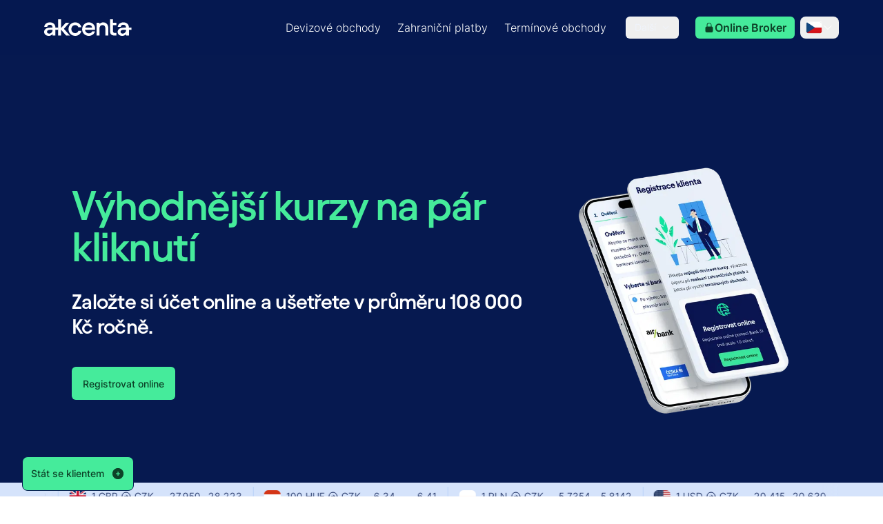

--- FILE ---
content_type: text/html; charset=utf-8
request_url: https://www.akcenta.cz/
body_size: 46993
content:
<!DOCTYPE html><html lang="cs" class="__variable_ad6b58 __variable_d64008 scroll-smooth"><head><meta charSet="utf-8"/><meta name="viewport" content="width=device-width, initial-scale=1"/><link rel="preload" href="/_next/static/media/4e3a4b8b4f0803fa-s.p.ttf" as="font" crossorigin="" type="font/ttf"/><link rel="preload" href="/_next/static/media/5084b8d8a0d9def4-s.p.woff2" as="font" crossorigin="" type="font/woff2"/><link rel="preload" href="/_next/static/media/71efea99d6988a60-s.p.woff2" as="font" crossorigin="" type="font/woff2"/><link rel="preload" href="/_next/static/media/74717c8f67c665f4-s.p.woff2" as="font" crossorigin="" type="font/woff2"/><link rel="preload" href="/_next/static/media/b7540bec5bfd124e-s.p.woff2" as="font" crossorigin="" type="font/woff2"/><link rel="preload" href="/_next/static/media/d1ffc08f6689c775-s.p.woff2" as="font" crossorigin="" type="font/woff2"/><link rel="preload" href="/_next/static/media/dde90d17c0af49f4-s.p.ttf" as="font" crossorigin="" type="font/ttf"/><link rel="preload" as="image" imageSrcSet="/_next/image?url=https%3A%2F%2Fmedia.akcenta.eu%2Fdmg13qvo1%2Fimage%2Fupload%2Fflags_with_borders%2Fcz_bnvphn.png&amp;w=64&amp;q=75 64w, /_next/image?url=https%3A%2F%2Fmedia.akcenta.eu%2Fdmg13qvo1%2Fimage%2Fupload%2Fflags_with_borders%2Fcz_bnvphn.png&amp;w=96&amp;q=75 96w, /_next/image?url=https%3A%2F%2Fmedia.akcenta.eu%2Fdmg13qvo1%2Fimage%2Fupload%2Fflags_with_borders%2Fcz_bnvphn.png&amp;w=128&amp;q=75 128w, /_next/image?url=https%3A%2F%2Fmedia.akcenta.eu%2Fdmg13qvo1%2Fimage%2Fupload%2Fflags_with_borders%2Fcz_bnvphn.png&amp;w=256&amp;q=75 256w, /_next/image?url=https%3A%2F%2Fmedia.akcenta.eu%2Fdmg13qvo1%2Fimage%2Fupload%2Fflags_with_borders%2Fcz_bnvphn.png&amp;w=384&amp;q=75 384w, /_next/image?url=https%3A%2F%2Fmedia.akcenta.eu%2Fdmg13qvo1%2Fimage%2Fupload%2Fflags_with_borders%2Fcz_bnvphn.png&amp;w=640&amp;q=75 640w, /_next/image?url=https%3A%2F%2Fmedia.akcenta.eu%2Fdmg13qvo1%2Fimage%2Fupload%2Fflags_with_borders%2Fcz_bnvphn.png&amp;w=750&amp;q=75 750w, /_next/image?url=https%3A%2F%2Fmedia.akcenta.eu%2Fdmg13qvo1%2Fimage%2Fupload%2Fflags_with_borders%2Fcz_bnvphn.png&amp;w=828&amp;q=75 828w, /_next/image?url=https%3A%2F%2Fmedia.akcenta.eu%2Fdmg13qvo1%2Fimage%2Fupload%2Fflags_with_borders%2Fcz_bnvphn.png&amp;w=1080&amp;q=75 1080w, /_next/image?url=https%3A%2F%2Fmedia.akcenta.eu%2Fdmg13qvo1%2Fimage%2Fupload%2Fflags_with_borders%2Fcz_bnvphn.png&amp;w=1200&amp;q=75 1200w, /_next/image?url=https%3A%2F%2Fmedia.akcenta.eu%2Fdmg13qvo1%2Fimage%2Fupload%2Fflags_with_borders%2Fcz_bnvphn.png&amp;w=1920&amp;q=75 1920w, /_next/image?url=https%3A%2F%2Fmedia.akcenta.eu%2Fdmg13qvo1%2Fimage%2Fupload%2Fflags_with_borders%2Fcz_bnvphn.png&amp;w=2048&amp;q=75 2048w, /_next/image?url=https%3A%2F%2Fmedia.akcenta.eu%2Fdmg13qvo1%2Fimage%2Fupload%2Fflags_with_borders%2Fcz_bnvphn.png&amp;w=3840&amp;q=75 3840w" imageSizes="10vw" fetchPriority="high"/><link rel="preload" as="image" imageSrcSet="/_next/image?url=https%3A%2F%2Fmedia.akcenta.eu%2Fdmg13qvo1%2Fimage%2Fupload%2Fimg%2Fbenefits_p3nfne.png&amp;w=256&amp;q=75 256w, /_next/image?url=https%3A%2F%2Fmedia.akcenta.eu%2Fdmg13qvo1%2Fimage%2Fupload%2Fimg%2Fbenefits_p3nfne.png&amp;w=384&amp;q=75 384w, /_next/image?url=https%3A%2F%2Fmedia.akcenta.eu%2Fdmg13qvo1%2Fimage%2Fupload%2Fimg%2Fbenefits_p3nfne.png&amp;w=640&amp;q=75 640w, /_next/image?url=https%3A%2F%2Fmedia.akcenta.eu%2Fdmg13qvo1%2Fimage%2Fupload%2Fimg%2Fbenefits_p3nfne.png&amp;w=750&amp;q=75 750w, /_next/image?url=https%3A%2F%2Fmedia.akcenta.eu%2Fdmg13qvo1%2Fimage%2Fupload%2Fimg%2Fbenefits_p3nfne.png&amp;w=828&amp;q=75 828w, /_next/image?url=https%3A%2F%2Fmedia.akcenta.eu%2Fdmg13qvo1%2Fimage%2Fupload%2Fimg%2Fbenefits_p3nfne.png&amp;w=1080&amp;q=75 1080w, /_next/image?url=https%3A%2F%2Fmedia.akcenta.eu%2Fdmg13qvo1%2Fimage%2Fupload%2Fimg%2Fbenefits_p3nfne.png&amp;w=1200&amp;q=75 1200w, /_next/image?url=https%3A%2F%2Fmedia.akcenta.eu%2Fdmg13qvo1%2Fimage%2Fupload%2Fimg%2Fbenefits_p3nfne.png&amp;w=1920&amp;q=75 1920w, /_next/image?url=https%3A%2F%2Fmedia.akcenta.eu%2Fdmg13qvo1%2Fimage%2Fupload%2Fimg%2Fbenefits_p3nfne.png&amp;w=2048&amp;q=75 2048w, /_next/image?url=https%3A%2F%2Fmedia.akcenta.eu%2Fdmg13qvo1%2Fimage%2Fupload%2Fimg%2Fbenefits_p3nfne.png&amp;w=3840&amp;q=75 3840w" imageSizes="(max-width: 768px) 100vw, (max-width: 1024px) 50vw, 33vw" fetchPriority="high"/><link rel="preload" as="image" href="https://res.cloudinary.com/dmg13qvo1/image/upload/v1709026385/Foreign_payments_on_white_540x540_1e9a7b3c88.gif" fetchPriority="high"/><link rel="stylesheet" href="/_next/static/css/4b93512b34607c6d.css" data-precedence="next"/><link rel="stylesheet" href="/_next/static/css/9a2bd47b223c55ed.css" data-precedence="next"/><link rel="stylesheet" href="/_next/static/css/9aa0a6fd07a4f5be.css" data-precedence="next"/><link rel="preload" as="script" fetchPriority="low" href="/_next/static/chunks/webpack-3b8b808fdf700e81-M8QSAI9xkhs-fydOy5UbD.js"/><script src="/_next/static/chunks/fd9d1056-943b298d18bdde76-M8QSAI9xkhs-fydOy5UbD.js" async=""></script><script src="/_next/static/chunks/2117-b74db16b602c60ed-M8QSAI9xkhs-fydOy5UbD.js" async=""></script><script src="/_next/static/chunks/main-app-21dac4c04ada7962-M8QSAI9xkhs-fydOy5UbD.js" async=""></script><script src="/_next/static/chunks/app/global-error-a41f5e034621d837-M8QSAI9xkhs-fydOy5UbD.js" async=""></script><script src="/_next/static/chunks/1085-5c4fefd35e19a032-M8QSAI9xkhs-fydOy5UbD.js" async=""></script><script src="/_next/static/chunks/8606-a66125dec9f46831-M8QSAI9xkhs-fydOy5UbD.js" async=""></script><script src="/_next/static/chunks/app/%5Blocale%5D/layout-fa2fc33f5ebdb151-M8QSAI9xkhs-fydOy5UbD.js" async=""></script><script src="/_next/static/chunks/be29fa43-9ac1ca42291baed9-M8QSAI9xkhs-fydOy5UbD.js" async=""></script><script src="/_next/static/chunks/e58627ac-ebc6ce1b0cd76d8e-M8QSAI9xkhs-fydOy5UbD.js" async=""></script><script src="/_next/static/chunks/c473e9eb-97ef95191b33c8f8-M8QSAI9xkhs-fydOy5UbD.js" async=""></script><script src="/_next/static/chunks/c16f53c3-4e5a1605793b3fa6-M8QSAI9xkhs-fydOy5UbD.js" async=""></script><script src="/_next/static/chunks/97bfd92e-df2fb20740d7c562-M8QSAI9xkhs-fydOy5UbD.js" async=""></script><script src="/_next/static/chunks/6461-2202ab80700377ec-M8QSAI9xkhs-fydOy5UbD.js" async=""></script><script src="/_next/static/chunks/5878-bf07518689ff0327-M8QSAI9xkhs-fydOy5UbD.js" async=""></script><script src="/_next/static/chunks/1212-d19705c56f7ca56b-M8QSAI9xkhs-fydOy5UbD.js" async=""></script><script src="/_next/static/chunks/5323-255027c776aab52d-M8QSAI9xkhs-fydOy5UbD.js" async=""></script><script src="/_next/static/chunks/3464-480ada362a627fb0-M8QSAI9xkhs-fydOy5UbD.js" async=""></script><script src="/_next/static/chunks/1557-a29d9456f2803485-M8QSAI9xkhs-fydOy5UbD.js" async=""></script><script src="/_next/static/chunks/7087-29659f9ed856a50d-M8QSAI9xkhs-fydOy5UbD.js" async=""></script><script src="/_next/static/chunks/9673-bb0eb104366bdef5-M8QSAI9xkhs-fydOy5UbD.js" async=""></script><script src="/_next/static/chunks/1857-74f783db118e080b-M8QSAI9xkhs-fydOy5UbD.js" async=""></script><script src="/_next/static/chunks/672-ba9e3670dbd42ce4-M8QSAI9xkhs-fydOy5UbD.js" async=""></script><script src="/_next/static/chunks/2906-85e0a742a24986b6-M8QSAI9xkhs-fydOy5UbD.js" async=""></script><script src="/_next/static/chunks/1983-0ed7b9104ddc420d-M8QSAI9xkhs-fydOy5UbD.js" async=""></script><script src="/_next/static/chunks/855-dedbf0bf199fbd34-M8QSAI9xkhs-fydOy5UbD.js" async=""></script><script src="/_next/static/chunks/820-fe2177cb6e8b47ff-M8QSAI9xkhs-fydOy5UbD.js" async=""></script><script src="/_next/static/chunks/6374-8f199e5bc1ca5ae8-M8QSAI9xkhs-fydOy5UbD.js" async=""></script><script src="/_next/static/chunks/8562-ba80c26618bbeccd-M8QSAI9xkhs-fydOy5UbD.js" async=""></script><script src="/_next/static/chunks/app/%5Blocale%5D/(subpage)/layout-eca88e1cffc0fe84-M8QSAI9xkhs-fydOy5UbD.js" async=""></script><script src="/_next/static/chunks/1071-78b3f7d6cf699a14-M8QSAI9xkhs-fydOy5UbD.js" async=""></script><script src="/_next/static/chunks/app/%5Blocale%5D/(subpage)/not-found-59187787b4924cac-M8QSAI9xkhs-fydOy5UbD.js" async=""></script><script src="/_next/static/chunks/4205-31b6a07d95e27d87-M8QSAI9xkhs-fydOy5UbD.js" async=""></script><script src="/_next/static/chunks/5005-74ce424116ca8466-M8QSAI9xkhs-fydOy5UbD.js" async=""></script><script src="/_next/static/chunks/9348-cd2970bfb2caa95a-M8QSAI9xkhs-fydOy5UbD.js" async=""></script><script src="/_next/static/chunks/app/%5Blocale%5D/(homepage)/page-4d8fba06dfdd756a-M8QSAI9xkhs-fydOy5UbD.js" async=""></script><link rel="preload" href="https://www.googletagmanager.com/gtm.js?id=GTM-K7M6Z4DH" as="script"/><link rel="preload" href="https://www.chatbase.co/embed.min.js" as="script"/><link rel="icon" type="image/png" href="/favicon/favicon-96x96.png" sizes="96x96"/><link rel="icon" type="image/svg+xml" href="/favicon/favicon.svg"/><link rel="shortcut icon" href="/favicon/favicon.ico"/><link rel="apple-touch-icon" sizes="180x180" href="/favicon/apple-touch-icon.png"/><link rel="manifest" href="/favicon/site.webmanifest"/><title>Zahraniční měny a platby</title><meta name="description" content="AKCENTA CZ poskytuje firmám individuální řešení pro směnu měn, zajištění kurzového rizika a platební styk – komfortně, v nejvyšší kvalitě a bez rizika."/><meta name="application-name" content="akcenta"/><link rel="author" href="https://www.akcenta.cz"/><meta name="author" content="Akcenta CZ"/><meta name="keywords" content="devizy, kurzy, platby, forex, zajištění, euro, EUR, dolar, USD, zlotý, PLN, forint, HUF, lei, RON, GBP, devizové obchody, kurzy měn, zahraniční platby, platby do zahraničí, platební styk, nízké poplatky, devizový trh"/><meta name="robots" content="index, follow, nocache"/><meta name="googlebot" content="index, follow, noimageindex, max-video-preview:-1, max-image-preview:large, max-snippet:-1"/><meta name="category" content="fintech"/><link rel="canonical" href="https://www.akcenta.cz"/><meta name="apple-mobile-web-app-capable" content="yes"/><meta name="apple-mobile-web-app-title" content="Akcenta"/><link href="/public/apple-touch-icon.png" rel="apple-touch-startup-image"/><meta name="apple-mobile-web-app-status-bar-style" content="black-translucent"/><meta property="og:title" content="Zahraniční měny a platby - AKCENTA CZ"/><meta property="og:description" content="AKCENTA CZ poskytuje firmám individuální řešení pro směnu měn, zajištění kurzového rizika a platební styk – komfortně, v nejvyšší kvalitě a bez rizika."/><meta property="og:url" content="https://www.akcenta.cz"/><meta property="og:site_name" content="AKCENTA CZ"/><meta property="og:locale" content="cs"/><meta property="og:image" content="https://media.akcenta.eu/dmg13qvo1/image/upload/public_web/opengraph/opengraph-image-cs.png"/><meta property="og:type" content="website"/><meta name="twitter:card" content="summary_large_image"/><meta name="twitter:title" content="Zahraniční měny a platby - AKCENTA CZ"/><meta name="twitter:description" content="AKCENTA CZ poskytuje firmám individuální řešení pro směnu měn, zajištění kurzového rizika a platební styk – komfortně, v nejvyšší kvalitě a bez rizika."/><meta name="twitter:image" content="https://media.akcenta.eu/dmg13qvo1/image/upload/public_web/opengraph/twitter-image-cs.png"/><link rel="icon" href="/favicon.ico" type="image/x-icon" sizes="48x48"/><meta name="next-size-adjust"/><link rel="alternate" hreflang="en" href="https://www.akcenta.com"/><link rel="alternate" hreflang="pl" href="https://www.akcenta.pl"/><link rel="alternate" hreflang="de" href="https://www.akcenta.de"/><link rel="alternate" hreflang="cs" href="https://www.akcenta.cz"/><link rel="alternate" hreflang="sk" href="https://www.akcenta.sk"/><link rel="alternate" hreflang="ro" href="https://www.akcenta.ro"/><link rel="alternate" hreflang="hu" href="https://www.akcenta.hu"/><link rel="alternate" hreflang="x-default" href="https://www.akcenta.com"/><script src="/_next/static/chunks/polyfills-42372ed130431b0a.js" noModule=""></script></head><body><section class="min-h-screen flex flex-col justify-end"><header class="fixed z-[101] top-0 w-full"><section class="bg-neutral-90/90 backdrop-blur-xl w-full px-4 lg:px-8"><section class="max-w-6xl mx-auto"><section class="h-20 hidden lg:flex flex-1 flex-row items-center justify-between" data-cy="navigation"><div class="absolute left-0 bottom-0 border-b h-1 w-full hidden border-neutral-80"></div><a class="inline-flex gap-2" href="/"><svg xmlns="http://www.w3.org/2000/svg" width="127" height="24" fill="currentColor" class="fill-white"><g clip-path="url(#logo_svg__a)"><path d="M0 18.303c0-3.644 3.037-6.191 8.734-6.191h3.341v-.457c0-2.317-1.405-3.758-3.798-3.758-2.05 0-3.758 1.291-3.912 3.19H.154C.34 7.18 3.72 4.442 8.354 4.442c4.936 0 7.977 3 7.977 7.597v11.467h-4.139v-1.935C10.977 23.012 8.925 24 6.912 24 2.733 24 0 21.76 0 18.302m7.252 2.393c2.774 0 4.936-2.24 4.936-5.163v-.304h-3.34c-3.078 0-4.71 1.025-4.71 2.964 0 1.482 1.102 2.507 3.114 2.507zM20.36 0h4.214v12.569l6.876-7.633h5.163l-8.014 8.848 8.658 9.722h-5.47l-7.216-8.394v8.394h-4.216V0z"></path><path d="M35.309 14.241c0-5.583 4.292-9.799 9.722-9.799 4.482 0 8.28 3.037 8.848 7.14h-4.293c-.417-1.786-2.393-3.191-4.632-3.191-3.114 0-5.507 2.47-5.507 5.847s2.393 5.81 5.507 5.81c2.24 0 4.215-1.368 4.673-3.34h4.252C53.385 21.036 49.549 24 45.03 24c-5.43 0-9.722-4.178-9.722-9.759M55.055 14.432c0-5.697 4.52-9.99 9.723-9.99s9.074 3.949 9.074 9.002c0 .457-.036 1.065-.154 1.899H59.19c.417 3.114 2.774 5.05 5.697 5.05 2.203 0 4.062-1.102 4.556-2.774h4.179C72.71 21.263 69.293 24 64.62 24c-5.543 0-9.568-4.252-9.568-9.568zm14.468-2.543c-.153-2.126-2.126-3.835-4.745-3.835-2.393 0-4.443 1.482-5.28 3.835zM76.028 4.936h4.139v1.9c1.405-1.482 3.304-2.394 5.47-2.394 4.37 0 7.366 3.191 7.366 8.394v10.67H88.75V12.95c0-2.62-1.482-4.596-4.102-4.596s-4.405 1.862-4.405 4.823v10.33h-4.216zM95.55 0h4.216v4.936h4.976v3.685h-4.976v8.353c0 1.9.948 2.847 2.733 2.847h2.24v3.685h-2.774c-4.252 0-6.418-1.976-6.418-6.228V0zM20.615 12.115H11.44v3.114h9.174zM106.554 18.302c0-3.644 3.037-6.191 8.734-6.191h3.341v-.458c0-2.316-1.405-3.757-3.798-3.757-2.05 0-3.758 1.291-3.912 3.19h-4.215c.19-3.911 3.571-6.645 8.203-6.645 4.937 0 7.977 3 7.977 7.597v11.467h-4.138V21.57c-1.215 1.441-3.268 2.43-5.28 2.43-4.179 0-6.912-2.24-6.912-5.698m7.252 2.393c2.774 0 4.936-2.24 4.936-5.163v-.304h-3.341c-3.077 0-4.709 1.025-4.709 2.964 0 1.482 1.102 2.507 3.114 2.507z"></path><path d="M126.759 12.114h-9.02v3.114h9.02z"></path></g><defs><clipPath id="logo_svg__a"><path d="M0 0h126.758v24H0z"></path></clipPath></defs></svg></a><div class="flex items-center"><ul class="flex items-center gap-1"><a href="/devizove-obchody"><li class="cursor-pointer"><p class="hover:bg-neutral-10 px-0.5 lg:px-3 py-1 rounded-lg text-white hover:bg-opacity-10 active:bg-neutral-10 active:bg-opacity-[15%] leading-more-relaxed md:leading-more-relaxed font-inter xs:text-sm md:text-base font-normal">Devizové obchody</p></li></a><a href="/platebni-styk"><li class="cursor-pointer"><p class="hover:bg-neutral-10 px-0.5 lg:px-3 py-1 rounded-lg text-white hover:bg-opacity-10 active:bg-neutral-10 active:bg-opacity-[15%] leading-more-relaxed md:leading-more-relaxed font-inter xs:text-sm md:text-base font-normal">Zahraniční platby</p></li></a><a href="/terminove-obchody"><li class="cursor-pointer"><p class="hover:bg-neutral-10 px-0.5 lg:px-3 py-1 rounded-lg text-white hover:bg-opacity-10 active:bg-neutral-10 active:bg-opacity-[15%] leading-more-relaxed md:leading-more-relaxed font-inter xs:text-sm md:text-base font-normal">Termínové obchody</p></li></a></ul><div class="ml-4 mr-6 text-neutral-80" data-headlessui-state=""><button class="flex items-center border h-8 px-3 py-1 rounded-md focus:outline-none focus-visible:outline-none !outline-none border-white/50 hover:border-white text-neutral-10" style="outline:none;box-shadow:none" id="headlessui-menu-button-:Remoptkva:" type="button" aria-haspopup="menu" aria-expanded="false" data-headlessui-state=""><p class="leading-more-relaxed md:leading-more-relaxed xs:text-xs md:text-sm font-inter font-normal">Další</p><svg xmlns="http://www.w3.org/2000/svg" viewBox="0 0 24 24" fill="currentColor" aria-hidden="true" data-slot="icon" class="ml-2 h-3 w-3"><path fill-rule="evenodd" d="M12.53 16.28a.75.75 0 0 1-1.06 0l-7.5-7.5a.75.75 0 0 1 1.06-1.06L12 14.69l6.97-6.97a.75.75 0 1 1 1.06 1.06l-7.5 7.5Z" clip-rule="evenodd"></path></svg></button></div><a class="flex flex-col justify-center items-center font-semibold font-inter focus-visible:outline-0 text-sm/[180%] h-12 px-3 py-1.5 rounded-md bg-primary-30 text-primary-80 fill-primary-80 hover:bg-primary-70 hover:text-neutral-10 hover:fill-neutral-10 active:bg-primary-80 active:text-neutral-10 active:fill-neutral-10 focus:bg-primary-70 focus:text-neutral-10 focus:fill-neutral-10 focus:shadow-focus disabled:cursor-not-allowed disabled:bg-grey-10 disabled:text-grey-40 disabled:fill-grey-40 disabled:opacity-25 w-36 h-8" target="_blank" href="https://www.olb.eu/Account/Login"><span class="w-full flex flex-row justify-center items-center [&amp;&gt;span&gt;svg]:fill-[inherit] gap-1 [&amp;&gt;span&gt;svg]:h-4 [&amp;&gt;span&gt;svg]:w-4"><span class="flex-1 whitespace-nowrap overflow-hidden text-ellipsis"><div class="flex flex-row flex-1 items-center justify-center gap-1"><svg xmlns="http://www.w3.org/2000/svg" viewBox="0 0 24 24" fill="currentColor" aria-hidden="true" data-slot="icon" class="h-4"><path fill-rule="evenodd" d="M12 1.5a5.25 5.25 0 0 0-5.25 5.25v3a3 3 0 0 0-3 3v6.75a3 3 0 0 0 3 3h10.5a3 3 0 0 0 3-3v-6.75a3 3 0 0 0-3-3v-3c0-2.9-2.35-5.25-5.25-5.25Zm3.75 8.25v-3a3.75 3.75 0 1 0-7.5 0v3h7.5Z" clip-rule="evenodd"></path></svg><p class="leading-more-relaxed md:leading-more-relaxed font-inter xs:text-sm md:text-base font-bold">Online Broker</p></div></span></span></a><div class="relative z-50 flex flex-col lg:ml-2"><button type="button" class="flex items-center lg:h-8 px-1 md:pl-6 lg:px-2 rounded-lg hover:bg-neutral-10/10"><div class="flex items-center gap-1 py-1.5 px-2 lg:p-0"><img alt="cs flag" fetchPriority="high" width="0" height="0" decoding="async" data-nimg="1" class="w-6 h-[18px]" style="color:transparent" sizes="10vw" srcSet="/_next/image?url=https%3A%2F%2Fmedia.akcenta.eu%2Fdmg13qvo1%2Fimage%2Fupload%2Fflags_with_borders%2Fcz_bnvphn.png&amp;w=64&amp;q=75 64w, /_next/image?url=https%3A%2F%2Fmedia.akcenta.eu%2Fdmg13qvo1%2Fimage%2Fupload%2Fflags_with_borders%2Fcz_bnvphn.png&amp;w=96&amp;q=75 96w, /_next/image?url=https%3A%2F%2Fmedia.akcenta.eu%2Fdmg13qvo1%2Fimage%2Fupload%2Fflags_with_borders%2Fcz_bnvphn.png&amp;w=128&amp;q=75 128w, /_next/image?url=https%3A%2F%2Fmedia.akcenta.eu%2Fdmg13qvo1%2Fimage%2Fupload%2Fflags_with_borders%2Fcz_bnvphn.png&amp;w=256&amp;q=75 256w, /_next/image?url=https%3A%2F%2Fmedia.akcenta.eu%2Fdmg13qvo1%2Fimage%2Fupload%2Fflags_with_borders%2Fcz_bnvphn.png&amp;w=384&amp;q=75 384w, /_next/image?url=https%3A%2F%2Fmedia.akcenta.eu%2Fdmg13qvo1%2Fimage%2Fupload%2Fflags_with_borders%2Fcz_bnvphn.png&amp;w=640&amp;q=75 640w, /_next/image?url=https%3A%2F%2Fmedia.akcenta.eu%2Fdmg13qvo1%2Fimage%2Fupload%2Fflags_with_borders%2Fcz_bnvphn.png&amp;w=750&amp;q=75 750w, /_next/image?url=https%3A%2F%2Fmedia.akcenta.eu%2Fdmg13qvo1%2Fimage%2Fupload%2Fflags_with_borders%2Fcz_bnvphn.png&amp;w=828&amp;q=75 828w, /_next/image?url=https%3A%2F%2Fmedia.akcenta.eu%2Fdmg13qvo1%2Fimage%2Fupload%2Fflags_with_borders%2Fcz_bnvphn.png&amp;w=1080&amp;q=75 1080w, /_next/image?url=https%3A%2F%2Fmedia.akcenta.eu%2Fdmg13qvo1%2Fimage%2Fupload%2Fflags_with_borders%2Fcz_bnvphn.png&amp;w=1200&amp;q=75 1200w, /_next/image?url=https%3A%2F%2Fmedia.akcenta.eu%2Fdmg13qvo1%2Fimage%2Fupload%2Fflags_with_borders%2Fcz_bnvphn.png&amp;w=1920&amp;q=75 1920w, /_next/image?url=https%3A%2F%2Fmedia.akcenta.eu%2Fdmg13qvo1%2Fimage%2Fupload%2Fflags_with_borders%2Fcz_bnvphn.png&amp;w=2048&amp;q=75 2048w, /_next/image?url=https%3A%2F%2Fmedia.akcenta.eu%2Fdmg13qvo1%2Fimage%2Fupload%2Fflags_with_borders%2Fcz_bnvphn.png&amp;w=3840&amp;q=75 3840w" src="/_next/image?url=https%3A%2F%2Fmedia.akcenta.eu%2Fdmg13qvo1%2Fimage%2Fupload%2Fflags_with_borders%2Fcz_bnvphn.png&amp;w=3840&amp;q=75"/><svg xmlns="http://www.w3.org/2000/svg" viewBox="0 0 24 24" fill="currentColor" aria-hidden="true" data-slot="icon" class="h-4 w-4 fill-white"><path fill-rule="evenodd" d="M12.53 16.28a.75.75 0 0 1-1.06 0l-7.5-7.5a.75.75 0 0 1 1.06-1.06L12 14.69l6.97-6.97a.75.75 0 1 1 1.06 1.06l-7.5 7.5Z" clip-rule="evenodd"></path></svg></div></button></div></div></section><section class="h-20 hidden lg:hidden md:flex flex-1 flex-row items-center justify-between"><div class="absolute left-0 bottom-0 border-b h-1 w-full hidden border-neutral-80"></div><a class="inline-flex gap-2" href="/"><svg xmlns="http://www.w3.org/2000/svg" width="127" height="24" fill="currentColor" class="fill-white"><g clip-path="url(#logo_svg__a)"><path d="M0 18.303c0-3.644 3.037-6.191 8.734-6.191h3.341v-.457c0-2.317-1.405-3.758-3.798-3.758-2.05 0-3.758 1.291-3.912 3.19H.154C.34 7.18 3.72 4.442 8.354 4.442c4.936 0 7.977 3 7.977 7.597v11.467h-4.139v-1.935C10.977 23.012 8.925 24 6.912 24 2.733 24 0 21.76 0 18.302m7.252 2.393c2.774 0 4.936-2.24 4.936-5.163v-.304h-3.34c-3.078 0-4.71 1.025-4.71 2.964 0 1.482 1.102 2.507 3.114 2.507zM20.36 0h4.214v12.569l6.876-7.633h5.163l-8.014 8.848 8.658 9.722h-5.47l-7.216-8.394v8.394h-4.216V0z"></path><path d="M35.309 14.241c0-5.583 4.292-9.799 9.722-9.799 4.482 0 8.28 3.037 8.848 7.14h-4.293c-.417-1.786-2.393-3.191-4.632-3.191-3.114 0-5.507 2.47-5.507 5.847s2.393 5.81 5.507 5.81c2.24 0 4.215-1.368 4.673-3.34h4.252C53.385 21.036 49.549 24 45.03 24c-5.43 0-9.722-4.178-9.722-9.759M55.055 14.432c0-5.697 4.52-9.99 9.723-9.99s9.074 3.949 9.074 9.002c0 .457-.036 1.065-.154 1.899H59.19c.417 3.114 2.774 5.05 5.697 5.05 2.203 0 4.062-1.102 4.556-2.774h4.179C72.71 21.263 69.293 24 64.62 24c-5.543 0-9.568-4.252-9.568-9.568zm14.468-2.543c-.153-2.126-2.126-3.835-4.745-3.835-2.393 0-4.443 1.482-5.28 3.835zM76.028 4.936h4.139v1.9c1.405-1.482 3.304-2.394 5.47-2.394 4.37 0 7.366 3.191 7.366 8.394v10.67H88.75V12.95c0-2.62-1.482-4.596-4.102-4.596s-4.405 1.862-4.405 4.823v10.33h-4.216zM95.55 0h4.216v4.936h4.976v3.685h-4.976v8.353c0 1.9.948 2.847 2.733 2.847h2.24v3.685h-2.774c-4.252 0-6.418-1.976-6.418-6.228V0zM20.615 12.115H11.44v3.114h9.174zM106.554 18.302c0-3.644 3.037-6.191 8.734-6.191h3.341v-.458c0-2.316-1.405-3.757-3.798-3.757-2.05 0-3.758 1.291-3.912 3.19h-4.215c.19-3.911 3.571-6.645 8.203-6.645 4.937 0 7.977 3 7.977 7.597v11.467h-4.138V21.57c-1.215 1.441-3.268 2.43-5.28 2.43-4.179 0-6.912-2.24-6.912-5.698m7.252 2.393c2.774 0 4.936-2.24 4.936-5.163v-.304h-3.341c-3.077 0-4.709 1.025-4.709 2.964 0 1.482 1.102 2.507 3.114 2.507z"></path><path d="M126.759 12.114h-9.02v3.114h9.02z"></path></g><defs><clipPath id="logo_svg__a"><path d="M0 0h126.758v24H0z"></path></clipPath></defs></svg></a><div class="inline-flex items-center justify-center"><a class="flex flex-col justify-center items-center font-semibold font-inter focus-visible:outline-0 text-sm/[180%] h-12 px-3 py-1.5 rounded-md bg-primary-30 text-primary-80 fill-primary-80 hover:bg-primary-70 hover:text-neutral-10 hover:fill-neutral-10 active:bg-primary-80 active:text-neutral-10 active:fill-neutral-10 focus:bg-primary-70 focus:text-neutral-10 focus:fill-neutral-10 focus:shadow-focus disabled:cursor-not-allowed disabled:bg-grey-10 disabled:text-grey-40 disabled:fill-grey-40 disabled:opacity-25 w-36 h-8" target="_blank" href="https://www.olb.eu/Account/Login"><span class="w-full flex flex-row justify-center items-center [&amp;&gt;span&gt;svg]:fill-[inherit] gap-1 [&amp;&gt;span&gt;svg]:h-4 [&amp;&gt;span&gt;svg]:w-4"><span class="flex-1 whitespace-nowrap overflow-hidden text-ellipsis"><div class="flex flex-row flex-1 items-center justify-center gap-1"><svg xmlns="http://www.w3.org/2000/svg" viewBox="0 0 24 24" fill="currentColor" aria-hidden="true" data-slot="icon" class="h-4"><path fill-rule="evenodd" d="M12 1.5a5.25 5.25 0 0 0-5.25 5.25v3a3 3 0 0 0-3 3v6.75a3 3 0 0 0 3 3h10.5a3 3 0 0 0 3-3v-6.75a3 3 0 0 0-3-3v-3c0-2.9-2.35-5.25-5.25-5.25Zm3.75 8.25v-3a3.75 3.75 0 1 0-7.5 0v3h7.5Z" clip-rule="evenodd"></path></svg><p class="leading-more-relaxed md:leading-more-relaxed font-inter xs:text-sm md:text-base font-bold">Online Broker</p></div></span></span></a><div class="relative z-50 flex flex-col lg:ml-2"><button type="button" class="flex items-center lg:h-8 px-1 md:pl-6 lg:px-2 rounded-lg hover:bg-neutral-10/10"><div class="flex items-center gap-1 py-1.5 px-2 lg:p-0"><img alt="cs flag" fetchPriority="high" width="0" height="0" decoding="async" data-nimg="1" class="w-6 h-[18px]" style="color:transparent" sizes="10vw" srcSet="/_next/image?url=https%3A%2F%2Fmedia.akcenta.eu%2Fdmg13qvo1%2Fimage%2Fupload%2Fflags_with_borders%2Fcz_bnvphn.png&amp;w=64&amp;q=75 64w, /_next/image?url=https%3A%2F%2Fmedia.akcenta.eu%2Fdmg13qvo1%2Fimage%2Fupload%2Fflags_with_borders%2Fcz_bnvphn.png&amp;w=96&amp;q=75 96w, /_next/image?url=https%3A%2F%2Fmedia.akcenta.eu%2Fdmg13qvo1%2Fimage%2Fupload%2Fflags_with_borders%2Fcz_bnvphn.png&amp;w=128&amp;q=75 128w, /_next/image?url=https%3A%2F%2Fmedia.akcenta.eu%2Fdmg13qvo1%2Fimage%2Fupload%2Fflags_with_borders%2Fcz_bnvphn.png&amp;w=256&amp;q=75 256w, /_next/image?url=https%3A%2F%2Fmedia.akcenta.eu%2Fdmg13qvo1%2Fimage%2Fupload%2Fflags_with_borders%2Fcz_bnvphn.png&amp;w=384&amp;q=75 384w, /_next/image?url=https%3A%2F%2Fmedia.akcenta.eu%2Fdmg13qvo1%2Fimage%2Fupload%2Fflags_with_borders%2Fcz_bnvphn.png&amp;w=640&amp;q=75 640w, /_next/image?url=https%3A%2F%2Fmedia.akcenta.eu%2Fdmg13qvo1%2Fimage%2Fupload%2Fflags_with_borders%2Fcz_bnvphn.png&amp;w=750&amp;q=75 750w, /_next/image?url=https%3A%2F%2Fmedia.akcenta.eu%2Fdmg13qvo1%2Fimage%2Fupload%2Fflags_with_borders%2Fcz_bnvphn.png&amp;w=828&amp;q=75 828w, /_next/image?url=https%3A%2F%2Fmedia.akcenta.eu%2Fdmg13qvo1%2Fimage%2Fupload%2Fflags_with_borders%2Fcz_bnvphn.png&amp;w=1080&amp;q=75 1080w, /_next/image?url=https%3A%2F%2Fmedia.akcenta.eu%2Fdmg13qvo1%2Fimage%2Fupload%2Fflags_with_borders%2Fcz_bnvphn.png&amp;w=1200&amp;q=75 1200w, /_next/image?url=https%3A%2F%2Fmedia.akcenta.eu%2Fdmg13qvo1%2Fimage%2Fupload%2Fflags_with_borders%2Fcz_bnvphn.png&amp;w=1920&amp;q=75 1920w, /_next/image?url=https%3A%2F%2Fmedia.akcenta.eu%2Fdmg13qvo1%2Fimage%2Fupload%2Fflags_with_borders%2Fcz_bnvphn.png&amp;w=2048&amp;q=75 2048w, /_next/image?url=https%3A%2F%2Fmedia.akcenta.eu%2Fdmg13qvo1%2Fimage%2Fupload%2Fflags_with_borders%2Fcz_bnvphn.png&amp;w=3840&amp;q=75 3840w" src="/_next/image?url=https%3A%2F%2Fmedia.akcenta.eu%2Fdmg13qvo1%2Fimage%2Fupload%2Fflags_with_borders%2Fcz_bnvphn.png&amp;w=3840&amp;q=75"/><svg xmlns="http://www.w3.org/2000/svg" viewBox="0 0 24 24" fill="currentColor" aria-hidden="true" data-slot="icon" class="h-4 w-4 fill-white"><path fill-rule="evenodd" d="M12.53 16.28a.75.75 0 0 1-1.06 0l-7.5-7.5a.75.75 0 0 1 1.06-1.06L12 14.69l6.97-6.97a.75.75 0 1 1 1.06 1.06l-7.5 7.5Z" clip-rule="evenodd"></path></svg></div></button></div><div data-headlessui-state=""><button class="flex items-center pl-6 focus:outline-none focus-visible:outline-none !outline-none" style="outline:none;box-shadow:none" id="headlessui-menu-button-:R7v8ptkva:" type="button" aria-haspopup="menu" aria-expanded="false" data-headlessui-state=""><svg xmlns="http://www.w3.org/2000/svg" viewBox="0 0 24 24" fill="currentColor" aria-hidden="true" data-slot="icon" class="h-8 w-8 rounded-lg fill-white"><path fill-rule="evenodd" d="M3 6.75A.75.75 0 0 1 3.75 6h16.5a.75.75 0 0 1 0 1.5H3.75A.75.75 0 0 1 3 6.75ZM3 12a.75.75 0 0 1 .75-.75h16.5a.75.75 0 0 1 0 1.5H3.75A.75.75 0 0 1 3 12Zm0 5.25a.75.75 0 0 1 .75-.75h16.5a.75.75 0 0 1 0 1.5H3.75a.75.75 0 0 1-.75-.75Z" clip-rule="evenodd"></path></svg></button></div></div></section><div class="absolute left-0 bottom-0 border-b h-1 w-full hidden border-neutral-80"></div><div class="md:hidden flex flex-1 h-16 items-center"><div class="flex flex-1 items-center justify-between"><a class="inline-flex gap-2" href="/"><svg xmlns="http://www.w3.org/2000/svg" width="127" height="24" fill="currentColor" class="fill-white"><g clip-path="url(#logo_svg__a)"><path d="M0 18.303c0-3.644 3.037-6.191 8.734-6.191h3.341v-.457c0-2.317-1.405-3.758-3.798-3.758-2.05 0-3.758 1.291-3.912 3.19H.154C.34 7.18 3.72 4.442 8.354 4.442c4.936 0 7.977 3 7.977 7.597v11.467h-4.139v-1.935C10.977 23.012 8.925 24 6.912 24 2.733 24 0 21.76 0 18.302m7.252 2.393c2.774 0 4.936-2.24 4.936-5.163v-.304h-3.34c-3.078 0-4.71 1.025-4.71 2.964 0 1.482 1.102 2.507 3.114 2.507zM20.36 0h4.214v12.569l6.876-7.633h5.163l-8.014 8.848 8.658 9.722h-5.47l-7.216-8.394v8.394h-4.216V0z"></path><path d="M35.309 14.241c0-5.583 4.292-9.799 9.722-9.799 4.482 0 8.28 3.037 8.848 7.14h-4.293c-.417-1.786-2.393-3.191-4.632-3.191-3.114 0-5.507 2.47-5.507 5.847s2.393 5.81 5.507 5.81c2.24 0 4.215-1.368 4.673-3.34h4.252C53.385 21.036 49.549 24 45.03 24c-5.43 0-9.722-4.178-9.722-9.759M55.055 14.432c0-5.697 4.52-9.99 9.723-9.99s9.074 3.949 9.074 9.002c0 .457-.036 1.065-.154 1.899H59.19c.417 3.114 2.774 5.05 5.697 5.05 2.203 0 4.062-1.102 4.556-2.774h4.179C72.71 21.263 69.293 24 64.62 24c-5.543 0-9.568-4.252-9.568-9.568zm14.468-2.543c-.153-2.126-2.126-3.835-4.745-3.835-2.393 0-4.443 1.482-5.28 3.835zM76.028 4.936h4.139v1.9c1.405-1.482 3.304-2.394 5.47-2.394 4.37 0 7.366 3.191 7.366 8.394v10.67H88.75V12.95c0-2.62-1.482-4.596-4.102-4.596s-4.405 1.862-4.405 4.823v10.33h-4.216zM95.55 0h4.216v4.936h4.976v3.685h-4.976v8.353c0 1.9.948 2.847 2.733 2.847h2.24v3.685h-2.774c-4.252 0-6.418-1.976-6.418-6.228V0zM20.615 12.115H11.44v3.114h9.174zM106.554 18.302c0-3.644 3.037-6.191 8.734-6.191h3.341v-.458c0-2.316-1.405-3.757-3.798-3.757-2.05 0-3.758 1.291-3.912 3.19h-4.215c.19-3.911 3.571-6.645 8.203-6.645 4.937 0 7.977 3 7.977 7.597v11.467h-4.138V21.57c-1.215 1.441-3.268 2.43-5.28 2.43-4.179 0-6.912-2.24-6.912-5.698m7.252 2.393c2.774 0 4.936-2.24 4.936-5.163v-.304h-3.341c-3.077 0-4.709 1.025-4.709 2.964 0 1.482 1.102 2.507 3.114 2.507z"></path><path d="M126.759 12.114h-9.02v3.114h9.02z"></path></g><defs><clipPath id="logo_svg__a"><path d="M0 0h126.758v24H0z"></path></clipPath></defs></svg></a><div class="inline-flex"><a class="flex flex-col justify-center items-center font-semibold font-inter focus-visible:outline-0 text-sm/[180%] h-12 px-3 py-1.5 rounded-md bg-primary-30 text-primary-80 fill-primary-80 hover:bg-primary-70 hover:text-neutral-10 hover:fill-neutral-10 active:bg-primary-80 active:text-neutral-10 active:fill-neutral-10 focus:bg-primary-70 focus:text-neutral-10 focus:fill-neutral-10 focus:shadow-focus disabled:cursor-not-allowed disabled:bg-grey-10 disabled:text-grey-40 disabled:fill-grey-40 disabled:opacity-25 w-[72px] h-8" target="_blank" href="https://www.olb.eu/Account/Login"><span class="w-full flex flex-row justify-center items-center [&amp;&gt;span&gt;svg]:fill-[inherit] gap-1 [&amp;&gt;span&gt;svg]:h-4 [&amp;&gt;span&gt;svg]:w-4"><span class="flex-1 whitespace-nowrap overflow-hidden text-ellipsis"><div class="flex flex-row flex-1 items-center justify-center gap-1.5"><svg xmlns="http://www.w3.org/2000/svg" viewBox="0 0 24 24" fill="currentColor" aria-hidden="true" data-slot="icon" class="h-[14px]"><path fill-rule="evenodd" d="M12 1.5a5.25 5.25 0 0 0-5.25 5.25v3a3 3 0 0 0-3 3v6.75a3 3 0 0 0 3 3h10.5a3 3 0 0 0 3-3v-6.75a3 3 0 0 0-3-3v-3c0-2.9-2.35-5.25-5.25-5.25Zm3.75 8.25v-3a3.75 3.75 0 1 0-7.5 0v3h7.5Z" clip-rule="evenodd"></path></svg><p class="text-primary-90 leading-more-relaxed md:leading-more-relaxed xs:text-xs md:text-sm font-inter font-bold">OLB</p></div></span></span></a><div class="relative z-50 flex flex-col lg:ml-2"><button type="button" class="flex items-center lg:h-8 px-1 md:pl-6 lg:px-2 rounded-lg hover:bg-neutral-10/10"><div class="flex items-center gap-1 py-1.5 px-2 lg:p-0"><img alt="cs flag" fetchPriority="high" width="0" height="0" decoding="async" data-nimg="1" class="w-6 h-[18px]" style="color:transparent" sizes="10vw" srcSet="/_next/image?url=https%3A%2F%2Fmedia.akcenta.eu%2Fdmg13qvo1%2Fimage%2Fupload%2Fflags_with_borders%2Fcz_bnvphn.png&amp;w=64&amp;q=75 64w, /_next/image?url=https%3A%2F%2Fmedia.akcenta.eu%2Fdmg13qvo1%2Fimage%2Fupload%2Fflags_with_borders%2Fcz_bnvphn.png&amp;w=96&amp;q=75 96w, /_next/image?url=https%3A%2F%2Fmedia.akcenta.eu%2Fdmg13qvo1%2Fimage%2Fupload%2Fflags_with_borders%2Fcz_bnvphn.png&amp;w=128&amp;q=75 128w, /_next/image?url=https%3A%2F%2Fmedia.akcenta.eu%2Fdmg13qvo1%2Fimage%2Fupload%2Fflags_with_borders%2Fcz_bnvphn.png&amp;w=256&amp;q=75 256w, /_next/image?url=https%3A%2F%2Fmedia.akcenta.eu%2Fdmg13qvo1%2Fimage%2Fupload%2Fflags_with_borders%2Fcz_bnvphn.png&amp;w=384&amp;q=75 384w, /_next/image?url=https%3A%2F%2Fmedia.akcenta.eu%2Fdmg13qvo1%2Fimage%2Fupload%2Fflags_with_borders%2Fcz_bnvphn.png&amp;w=640&amp;q=75 640w, /_next/image?url=https%3A%2F%2Fmedia.akcenta.eu%2Fdmg13qvo1%2Fimage%2Fupload%2Fflags_with_borders%2Fcz_bnvphn.png&amp;w=750&amp;q=75 750w, /_next/image?url=https%3A%2F%2Fmedia.akcenta.eu%2Fdmg13qvo1%2Fimage%2Fupload%2Fflags_with_borders%2Fcz_bnvphn.png&amp;w=828&amp;q=75 828w, /_next/image?url=https%3A%2F%2Fmedia.akcenta.eu%2Fdmg13qvo1%2Fimage%2Fupload%2Fflags_with_borders%2Fcz_bnvphn.png&amp;w=1080&amp;q=75 1080w, /_next/image?url=https%3A%2F%2Fmedia.akcenta.eu%2Fdmg13qvo1%2Fimage%2Fupload%2Fflags_with_borders%2Fcz_bnvphn.png&amp;w=1200&amp;q=75 1200w, /_next/image?url=https%3A%2F%2Fmedia.akcenta.eu%2Fdmg13qvo1%2Fimage%2Fupload%2Fflags_with_borders%2Fcz_bnvphn.png&amp;w=1920&amp;q=75 1920w, /_next/image?url=https%3A%2F%2Fmedia.akcenta.eu%2Fdmg13qvo1%2Fimage%2Fupload%2Fflags_with_borders%2Fcz_bnvphn.png&amp;w=2048&amp;q=75 2048w, /_next/image?url=https%3A%2F%2Fmedia.akcenta.eu%2Fdmg13qvo1%2Fimage%2Fupload%2Fflags_with_borders%2Fcz_bnvphn.png&amp;w=3840&amp;q=75 3840w" src="/_next/image?url=https%3A%2F%2Fmedia.akcenta.eu%2Fdmg13qvo1%2Fimage%2Fupload%2Fflags_with_borders%2Fcz_bnvphn.png&amp;w=3840&amp;q=75"/><svg xmlns="http://www.w3.org/2000/svg" viewBox="0 0 24 24" fill="currentColor" aria-hidden="true" data-slot="icon" class="h-4 w-4 fill-white"><path fill-rule="evenodd" d="M12.53 16.28a.75.75 0 0 1-1.06 0l-7.5-7.5a.75.75 0 0 1 1.06-1.06L12 14.69l6.97-6.97a.75.75 0 1 1 1.06 1.06l-7.5 7.5Z" clip-rule="evenodd"></path></svg></div></button></div><button class="flex justify-end focus:outline-none focus-visible:outline-none !outline-none" style="outline:none;box-shadow:none" id="headlessui-menu-button-:Retoptkva:" type="button" aria-haspopup="menu" aria-expanded="false" data-headlessui-state=""><svg xmlns="http://www.w3.org/2000/svg" viewBox="0 0 24 24" fill="currentColor" aria-hidden="true" data-slot="icon" class="h-7 w-7 rounded-lg fill-white"><path fill-rule="evenodd" d="M3 6.75A.75.75 0 0 1 3.75 6h16.5a.75.75 0 0 1 0 1.5H3.75A.75.75 0 0 1 3 6.75ZM3 12a.75.75 0 0 1 .75-.75h16.5a.75.75 0 0 1 0 1.5H3.75A.75.75 0 0 1 3 12Zm0 5.25a.75.75 0 0 1 .75-.75h16.5a.75.75 0 0 1 0 1.5H3.75a.75.75 0 0 1-.75-.75Z" clip-rule="evenodd"></path></svg></button></div></div></div></section></section></header><main><section class="bg-neutral-90 text-white w-full px-4 lg:px-8"><div><section class="flex flex-col items-center lg:items-start justify-between h-[460px] md:h-[700px] pt-32 md:pt-40 pb-40 md:pb-72 lg:pb-56 bg-bottom pr-10 max-w-6xl mx-auto"><h1 class="font-avant -tracking-2 leading-more-loose md:leading-more-loose xs:text-4xl md:text-6xl font-bold"><div class="flex flex-col md:items-center md:flex-row justify-between mb-10 md:mb-12 lg:mb-16 pl-10"><div><h1 class="max-w-md md:max-w-[600px] lg:text-left sm:text-left text-primary-30 font-avant -tracking-2 leading-more-loose md:leading-more-loose xs:text-4xl md:text-6xl font-bold">Výhodnější kurzy na pár kliknutí</h1><h4 class="max-w-md md:max-w-[860px] lg:text-left sm:text-left pt-8 font-avant -tracking-2 leading-more-loose md:leading-more-loose xs:text-xl md:text-3xl font-bold">Založte si účet online a ušetřete v průměru 108 000 Kč ročně.</h4><div class="flex mt-10 justify-start"><a class="flex flex-col justify-center items-center font-semibold font-inter focus-visible:outline-0 text-sm/[180%] h-12 px-3 py-1.5 rounded-md bg-primary-30 text-primary-80 fill-primary-80 hover:bg-primary-70 hover:text-neutral-10 hover:fill-neutral-10 active:bg-primary-80 active:text-neutral-10 active:fill-neutral-10 focus:bg-primary-70 focus:text-neutral-10 focus:fill-neutral-10 focus:shadow-focus disabled:cursor-not-allowed disabled:bg-grey-10 disabled:text-grey-40 disabled:fill-grey-40 disabled:opacity-25  w-auto text-center tracking-normal px-4" target="_blank" href="https://akcenta.online"><span class="w-full flex flex-row justify-center items-center [&amp;&gt;span&gt;svg]:fill-[inherit] gap-1 [&amp;&gt;span&gt;svg]:h-4 [&amp;&gt;span&gt;svg]:w-4"><span class="flex-1 whitespace-nowrap overflow-hidden text-ellipsis">Registrovat online</span></span></a></div></div><img alt="Desktop Online Broker Image" loading="lazy" width="400" height="800" decoding="async" data-nimg="1" class="hidden lg:flex py-16" style="color:transparent" srcSet="/_next/image?url=https%3A%2F%2Fmedia.akcenta.eu%2Fdmg13qvo1%2Fimage%2Fupload%2Fpublic_web%2Fmobile%2Facz_OB_mobile_1B&amp;w=640&amp;q=75 1x, /_next/image?url=https%3A%2F%2Fmedia.akcenta.eu%2Fdmg13qvo1%2Fimage%2Fupload%2Fpublic_web%2Fmobile%2Facz_OB_mobile_1B&amp;w=828&amp;q=75 2x" src="/_next/image?url=https%3A%2F%2Fmedia.akcenta.eu%2Fdmg13qvo1%2Fimage%2Fupload%2Fpublic_web%2Fmobile%2Facz_OB_mobile_1B&amp;w=828&amp;q=75"/></div></h1></section></div></section><div class="w-full relative overflow-hidden" data-cy="runningExchangeContainer"><div data-cy="exchangeLineMain" class="w-full h-[40px] border-b border-b-neutral-20 flex flex-col justify-center bg-neutral-20"><section class="max-w-6xl mx-auto"><div class="relative overflow-hidden h-[40px] flex"><div class="absolute left-0 top-0.5 h-[98%] w-6 z-30 bg-gradient-to-r from-neutral-20"></div><div class="inline-flex group"><ul aria-hidden="false" class="inline-flex running-bar-animation group-hover:[animation-play-state:paused]"></ul><ul aria-hidden="true" class="inline-flex running-bar-animation group-hover:[animation-play-state:paused]"></ul></div><div class="absolute right-0 top-0.5 h-[98%] w-6 z-30 bg-gradient-to-l from-neutral-20"></div></div></section></div></div><section class="w-full px-4 lg:px-8"><section class="max-w-6xl mx-auto"><section class="py-8 md:py-12 lg:py-16"><div class="h-px mx-auto bg-neutral-20"></div><div class="flex flex-col md:flex-row flex-wrap justify-center py-3 md:py-4 gap-y-3 md:gap-y-4 md:gap-x-6 lg:gap-x-14 text-neutral-90"><div class="flex items-center justify-start md:justify-center mx-3 lg:mx-0 gap-1"><svg xmlns="http://www.w3.org/2000/svg" viewBox="0 0 20 20" fill="currentColor" aria-hidden="true" data-slot="icon" class="w-8 h-8"><path fill-rule="evenodd" d="M18 10a8 8 0 1 1-16 0 8 8 0 0 1 16 0Zm-1.503.204A6.5 6.5 0 1 1 7.95 3.83L6.927 5.62a1.453 1.453 0 0 0 1.91 2.02l.175-.087a.5.5 0 0 1 .224-.053h.146a.5.5 0 0 1 .447.724l-.028.055a.4.4 0 0 1-.357.221h-.502a2.26 2.26 0 0 0-1.88 1.006l-.044.066a2.099 2.099 0 0 0 1.085 3.156.58.58 0 0 1 .397.547v1.05a1.175 1.175 0 0 0 2.093.734l1.611-2.014c.192-.24.296-.536.296-.842 0-.316.128-.624.353-.85a1.363 1.363 0 0 0 .173-1.716l-.464-.696a.369.369 0 0 1 .527-.499l.343.257c.316.237.738.275 1.091.098a.586.586 0 0 1 .677.11l1.297 1.297Z" clip-rule="evenodd"></path></svg><p class="leading-more-relaxed md:leading-more-relaxed font-inter xs:text-sm md:text-base font-normal">54 000+ zákazníků na 6 trzích</p></div><div class="flex items-center justify-start md:justify-center mx-3 lg:mx-0 gap-1"><svg xmlns="http://www.w3.org/2000/svg" viewBox="0 0 20 20" fill="currentColor" aria-hidden="true" data-slot="icon" class="w-8 h-8"><path fill-rule="evenodd" d="M10 1c-1.828 0-3.623.149-5.371.435a.75.75 0 0 0-.629.74v.387c-.827.157-1.642.345-2.445.564a.75.75 0 0 0-.552.698 5 5 0 0 0 4.503 5.152 6 6 0 0 0 2.946 1.822A6.451 6.451 0 0 1 7.768 13H7.5A1.5 1.5 0 0 0 6 14.5V17h-.75C4.56 17 4 17.56 4 18.25c0 .414.336.75.75.75h10.5a.75.75 0 0 0 .75-.75c0-.69-.56-1.25-1.25-1.25H14v-2.5a1.5 1.5 0 0 0-1.5-1.5h-.268a6.453 6.453 0 0 1-.684-2.202 6 6 0 0 0 2.946-1.822 5 5 0 0 0 4.503-5.152.75.75 0 0 0-.552-.698A31.804 31.804 0 0 0 16 2.562v-.387a.75.75 0 0 0-.629-.74A33.227 33.227 0 0 0 10 1ZM2.525 4.422C3.012 4.3 3.504 4.19 4 4.09V5c0 .74.134 1.448.38 2.103a3.503 3.503 0 0 1-1.855-2.68Zm14.95 0a3.503 3.503 0 0 1-1.854 2.68C15.866 6.449 16 5.74 16 5v-.91c.496.099.988.21 1.475.332Z" clip-rule="evenodd"></path></svg><p class="leading-more-relaxed md:leading-more-relaxed font-inter xs:text-sm md:text-base font-normal">Přes 25 let zkušeností</p></div><div class="flex items-center justify-start md:justify-center mx-3 lg:mx-0 gap-1"><svg xmlns="http://www.w3.org/2000/svg" width="32" height="32" fill="none" viewBox="0 0 80 80" class="w-8 h-8"><path fill="currentColor" fill-rule="evenodd" d="M4 32v-5.88L40 5.55l36 20.57V32zm59.71-6-23.7-13.54L16.31 26zM16 36v26h-6V36zm54 26V36h-6v26zM43 36v26h-6V36zm33 36v-6H4v6z" clip-rule="evenodd"></path></svg><p class="leading-more-relaxed md:leading-more-relaxed font-inter xs:text-sm md:text-base font-normal">100+ obchodních zástupců</p></div></div><div class="h-px mx-auto bg-neutral-20"></div></section><section class="py-8 md:py-12 lg:py-16 grid lg:grid-cols-3 gap-x-8 gap-y-4 md:gap-y-2 text-neutral-90"><div class="flex flex-col md:flex-row lg:flex-col bg-neutral-10 p-4 md:px-8 md:py-6 rounded-2xl group"><div class="md:w-1/2 lg:w-full flex justify-center items-center"><div class="w-[298px] h-[287px] relative"><img alt="Benefit icon" loading="lazy" decoding="async" data-nimg="fill" class="mx-auto" style="position:absolute;height:100%;width:100%;left:0;top:0;right:0;bottom:0;color:transparent" src="https://media.akcenta.eu/dmg13qvo1/image/upload/styk_hhtvfe.svg"/></div></div><div class="flex flex-1 flex-col md:w-1/2 lg:w-full"><h5 class="w-full text-left mt-6 md:mt-0 lg:mt-6 font-avant -tracking-2 leading-more-loose md:leading-more-loose xs:text-base md:text-2xl font-semibold">Zahraniční platby</h5><div class="flex flex-col flex-1"><article class="prose-p:my-2 prose-p:text-neutral-90 prose-p:text-base relative text-neutral-90 prose prose-h1:leading-more-loose md:prose-h1:leading-more-loose xs:prose-h1:text-4xl md:prose-h1:text-6xl prose-h1:font-avant prose-h2:leading-more-loose md:prose-h2:leading-more-loose xs:prose-h2:text-3xl md:prose-h2:text-5xl prose-h2:font-avant prose-h3:leading-more-loose md:prose-h3:leading-more-loose xs:prose-h3:text-2xl md:prose-h3:text-4xl prose-h3:font-avant prose-h4:leading-more-loose md:prose-h4:leading-more-loose xs:prose-h4:text-xl md:prose-h4:text-3xl prose-h4:font-avant prose-h5:leading-more-loose md:prose-h5:leading-more-loose xs:prose-h5:text-lg md:prose-h5:text-2xl prose-h5:font-avant prose-h6:leading-more-relaxed md:prose-h6:leading-more-relaxed xs:prose-h6:text-base md:prose-h6:text-lg prose-h6:font-inter prose-a:leading-more-relaxed md:prose-a:leading-more-relaxed prose-a:text-sm md:prose-a:text-base hover:prose-a:no-underline prose-a:cursor-pointer prose-img:rounded-xl prose-img:mx-auto prose-img:w-[300px] prose-img:h-[250px] prose-blockquote:-tracking-2 prose-blockquote:more-loose prose-blockquote:font-avant md:prose-blockquote:more-loose prose-blockquote:text-sm md:prose-blockquote:text-base prose-blockquote:not-italic prose-blockquote:font-bold md:prose-p:leading-more-relaxed prose-p:leading-more-relaxed prose-p:text-sm md:prose-p:text-base prose-p:font-inter prose-p:font-normal prose-strong:font-inter prose-strong:font-bold prose-ul:text-sm md:prose-ul:text-base prose-ol:text-sm md:prose-ol:text-base prose-ul:leading-more-relaxed md:prose-ul:leading-more-relaxed prose-ol:leading-more-relaxed md:prose-ol:leading-more-relaxed"><div class="sm:line-clamp-none" data-cy="markdown-content"><p>Zahraniční i domácí platby prostřednictvím Akcenty jsou rychlé, spolehlivé a levné. Můžete je provádět v 17 měnách. Představují citlivou alternativu k platbám prováděným přes banky.</p>
</div><div class=""></div></article><button class="hidden" type="button" data-cy="toggle-button"><div class="inline-flex items-center text-bright-blue-700"><p class="leading-more-relaxed md:leading-more-relaxed font-inter xs:text-sm md:text-base font-semibold">Ukázat více</p><svg xmlns="http://www.w3.org/2000/svg" fill="none" viewBox="0 0 24 24" stroke-width="1.5" stroke="currentColor" aria-hidden="true" data-slot="icon" class="h-5 w-8 hidden"><path stroke-linecap="round" stroke-linejoin="round" d="m4.5 15.75 7.5-7.5 7.5 7.5"></path></svg><svg xmlns="http://www.w3.org/2000/svg" fill="none" viewBox="0 0 24 24" stroke-width="1.5" stroke="currentColor" aria-hidden="true" data-slot="icon" class="h-5 w-8 visible"><path stroke-linecap="round" stroke-linejoin="round" d="m19.5 8.25-7.5 7.5-7.5-7.5"></path></svg></div></button></div><a class="flex flex-col justify-center items-center font-semibold font-inter focus-visible:outline-0 text-sm/[180%] h-8 px-3 py-1.5 rounded-md bg-primary-30 text-primary-80 fill-primary-80 hover:bg-primary-70 hover:text-neutral-10 hover:fill-neutral-10 active:bg-primary-80 active:text-neutral-10 active:fill-neutral-10 focus:bg-primary-70 focus:text-neutral-10 focus:fill-neutral-10 focus:shadow-focus disabled:cursor-not-allowed disabled:bg-grey-10 disabled:text-grey-40 disabled:fill-grey-40 disabled:opacity-25 w-full md:w-3/4 lg:w-full !h-[48px] lg:invisible lg:group-hover:visible" href="/platebni-styk"><span class="w-full flex flex-row justify-center items-center [&amp;&gt;span&gt;svg]:fill-[inherit] gap-1 [&amp;&gt;span&gt;svg]:h-4 [&amp;&gt;span&gt;svg]:w-4"><span class="flex-1 whitespace-nowrap overflow-hidden text-ellipsis text-left">To mě zajímá</span><span><svg xmlns="http://www.w3.org/2000/svg" viewBox="0 0 24 24" fill="currentColor" aria-hidden="true" data-slot="icon" class="w-4 h-4"><path fill-rule="evenodd" d="M12.97 3.97a.75.75 0 0 1 1.06 0l7.5 7.5a.75.75 0 0 1 0 1.06l-7.5 7.5a.75.75 0 1 1-1.06-1.06l6.22-6.22H3a.75.75 0 0 1 0-1.5h16.19l-6.22-6.22a.75.75 0 0 1 0-1.06Z" clip-rule="evenodd"></path></svg></span></span></a></div></div><div class="flex flex-col md:flex-row lg:flex-col bg-neutral-10 p-4 md:px-8 md:py-6 rounded-2xl group"><div class="md:w-1/2 lg:w-full flex justify-center items-center"><div class="w-[298px] h-[287px] relative"><img alt="Benefit icon" loading="lazy" decoding="async" data-nimg="fill" class="mx-auto" style="position:absolute;height:100%;width:100%;left:0;top:0;right:0;bottom:0;color:transparent" src="https://media.akcenta.eu/dmg13qvo1/image/upload/smena_dvgcnf.svg"/></div></div><div class="flex flex-1 flex-col md:w-1/2 lg:w-full"><h5 class="w-full text-left mt-6 md:mt-0 lg:mt-6 font-avant -tracking-2 leading-more-loose md:leading-more-loose xs:text-base md:text-2xl font-semibold">Devizové obchody</h5><div class="flex flex-col flex-1"><article class="prose-p:my-2 prose-p:text-neutral-90 prose-p:text-base relative text-neutral-90 prose prose-h1:leading-more-loose md:prose-h1:leading-more-loose xs:prose-h1:text-4xl md:prose-h1:text-6xl prose-h1:font-avant prose-h2:leading-more-loose md:prose-h2:leading-more-loose xs:prose-h2:text-3xl md:prose-h2:text-5xl prose-h2:font-avant prose-h3:leading-more-loose md:prose-h3:leading-more-loose xs:prose-h3:text-2xl md:prose-h3:text-4xl prose-h3:font-avant prose-h4:leading-more-loose md:prose-h4:leading-more-loose xs:prose-h4:text-xl md:prose-h4:text-3xl prose-h4:font-avant prose-h5:leading-more-loose md:prose-h5:leading-more-loose xs:prose-h5:text-lg md:prose-h5:text-2xl prose-h5:font-avant prose-h6:leading-more-relaxed md:prose-h6:leading-more-relaxed xs:prose-h6:text-base md:prose-h6:text-lg prose-h6:font-inter prose-a:leading-more-relaxed md:prose-a:leading-more-relaxed prose-a:text-sm md:prose-a:text-base hover:prose-a:no-underline prose-a:cursor-pointer prose-img:rounded-xl prose-img:mx-auto prose-img:w-[300px] prose-img:h-[250px] prose-blockquote:-tracking-2 prose-blockquote:more-loose prose-blockquote:font-avant md:prose-blockquote:more-loose prose-blockquote:text-sm md:prose-blockquote:text-base prose-blockquote:not-italic prose-blockquote:font-bold md:prose-p:leading-more-relaxed prose-p:leading-more-relaxed prose-p:text-sm md:prose-p:text-base prose-p:font-inter prose-p:font-normal prose-strong:font-inter prose-strong:font-bold prose-ul:text-sm md:prose-ul:text-base prose-ol:text-sm md:prose-ol:text-base prose-ul:leading-more-relaxed md:prose-ul:leading-more-relaxed prose-ol:leading-more-relaxed md:prose-ol:leading-more-relaxed"><div class="sm:line-clamp-none" data-cy="markdown-content"><p>Nejvýhodnější kurzy pro firmy, individuální řešení, rychlost a spolehlivost při realizaci devizových obchodů (směny měn). Každému klientovi nabízíme optimální řešení, které bude vyhovovat jeho potřebám.</p>
</div><div class=""></div></article><button class="hidden" type="button" data-cy="toggle-button"><div class="inline-flex items-center text-bright-blue-700"><p class="leading-more-relaxed md:leading-more-relaxed font-inter xs:text-sm md:text-base font-semibold">Ukázat více</p><svg xmlns="http://www.w3.org/2000/svg" fill="none" viewBox="0 0 24 24" stroke-width="1.5" stroke="currentColor" aria-hidden="true" data-slot="icon" class="h-5 w-8 hidden"><path stroke-linecap="round" stroke-linejoin="round" d="m4.5 15.75 7.5-7.5 7.5 7.5"></path></svg><svg xmlns="http://www.w3.org/2000/svg" fill="none" viewBox="0 0 24 24" stroke-width="1.5" stroke="currentColor" aria-hidden="true" data-slot="icon" class="h-5 w-8 visible"><path stroke-linecap="round" stroke-linejoin="round" d="m19.5 8.25-7.5 7.5-7.5-7.5"></path></svg></div></button></div><a class="flex flex-col justify-center items-center font-semibold font-inter focus-visible:outline-0 text-sm/[180%] h-8 px-3 py-1.5 rounded-md bg-primary-30 text-primary-80 fill-primary-80 hover:bg-primary-70 hover:text-neutral-10 hover:fill-neutral-10 active:bg-primary-80 active:text-neutral-10 active:fill-neutral-10 focus:bg-primary-70 focus:text-neutral-10 focus:fill-neutral-10 focus:shadow-focus disabled:cursor-not-allowed disabled:bg-grey-10 disabled:text-grey-40 disabled:fill-grey-40 disabled:opacity-25 w-full md:w-3/4 lg:w-full !h-[48px] lg:invisible lg:group-hover:visible" href="/devizove-obchody"><span class="w-full flex flex-row justify-center items-center [&amp;&gt;span&gt;svg]:fill-[inherit] gap-1 [&amp;&gt;span&gt;svg]:h-4 [&amp;&gt;span&gt;svg]:w-4"><span class="flex-1 whitespace-nowrap overflow-hidden text-ellipsis text-left">To mě zajímá</span><span><svg xmlns="http://www.w3.org/2000/svg" viewBox="0 0 24 24" fill="currentColor" aria-hidden="true" data-slot="icon" class="w-4 h-4"><path fill-rule="evenodd" d="M12.97 3.97a.75.75 0 0 1 1.06 0l7.5 7.5a.75.75 0 0 1 0 1.06l-7.5 7.5a.75.75 0 1 1-1.06-1.06l6.22-6.22H3a.75.75 0 0 1 0-1.5h16.19l-6.22-6.22a.75.75 0 0 1 0-1.06Z" clip-rule="evenodd"></path></svg></span></span></a></div></div><div class="flex flex-col md:flex-row lg:flex-col bg-neutral-10 p-4 md:px-8 md:py-6 rounded-2xl group"><div class="md:w-1/2 lg:w-full flex justify-center items-center"><div class="w-[298px] h-[287px] relative"><img alt="Benefit icon" loading="lazy" decoding="async" data-nimg="fill" class="mx-auto" style="position:absolute;height:100%;width:100%;left:0;top:0;right:0;bottom:0;color:transparent" src="https://media.akcenta.eu/dmg13qvo1/image/upload/rizika_kv6ubq.svg"/></div></div><div class="flex flex-1 flex-col md:w-1/2 lg:w-full"><h5 class="w-full text-left mt-6 md:mt-0 lg:mt-6 font-avant -tracking-2 leading-more-loose md:leading-more-loose xs:text-base md:text-2xl font-semibold">Zajištění kurzového rizika</h5><div class="flex flex-col flex-1"><article class="prose-p:my-2 prose-p:text-neutral-90 prose-p:text-base relative text-neutral-90 prose prose-h1:leading-more-loose md:prose-h1:leading-more-loose xs:prose-h1:text-4xl md:prose-h1:text-6xl prose-h1:font-avant prose-h2:leading-more-loose md:prose-h2:leading-more-loose xs:prose-h2:text-3xl md:prose-h2:text-5xl prose-h2:font-avant prose-h3:leading-more-loose md:prose-h3:leading-more-loose xs:prose-h3:text-2xl md:prose-h3:text-4xl prose-h3:font-avant prose-h4:leading-more-loose md:prose-h4:leading-more-loose xs:prose-h4:text-xl md:prose-h4:text-3xl prose-h4:font-avant prose-h5:leading-more-loose md:prose-h5:leading-more-loose xs:prose-h5:text-lg md:prose-h5:text-2xl prose-h5:font-avant prose-h6:leading-more-relaxed md:prose-h6:leading-more-relaxed xs:prose-h6:text-base md:prose-h6:text-lg prose-h6:font-inter prose-a:leading-more-relaxed md:prose-a:leading-more-relaxed prose-a:text-sm md:prose-a:text-base hover:prose-a:no-underline prose-a:cursor-pointer prose-img:rounded-xl prose-img:mx-auto prose-img:w-[300px] prose-img:h-[250px] prose-blockquote:-tracking-2 prose-blockquote:more-loose prose-blockquote:font-avant md:prose-blockquote:more-loose prose-blockquote:text-sm md:prose-blockquote:text-base prose-blockquote:not-italic prose-blockquote:font-bold md:prose-p:leading-more-relaxed prose-p:leading-more-relaxed prose-p:text-sm md:prose-p:text-base prose-p:font-inter prose-p:font-normal prose-strong:font-inter prose-strong:font-bold prose-ul:text-sm md:prose-ul:text-base prose-ol:text-sm md:prose-ol:text-base prose-ul:leading-more-relaxed md:prose-ul:leading-more-relaxed prose-ol:leading-more-relaxed md:prose-ol:leading-more-relaxed"><div class="sm:line-clamp-none" data-cy="markdown-content"><p>Zajištění proti nepříznivým pohybům směnného kurzu již od částky 10 000 EUR nebo jejího ekvivalentu v jiné měně. Poskytujeme i malým firmám, bez poplatku, individuálně a přesně na míru.</p>
</div><div class=""></div></article><button class="hidden" type="button" data-cy="toggle-button"><div class="inline-flex items-center text-bright-blue-700"><p class="leading-more-relaxed md:leading-more-relaxed font-inter xs:text-sm md:text-base font-semibold">Ukázat více</p><svg xmlns="http://www.w3.org/2000/svg" fill="none" viewBox="0 0 24 24" stroke-width="1.5" stroke="currentColor" aria-hidden="true" data-slot="icon" class="h-5 w-8 hidden"><path stroke-linecap="round" stroke-linejoin="round" d="m4.5 15.75 7.5-7.5 7.5 7.5"></path></svg><svg xmlns="http://www.w3.org/2000/svg" fill="none" viewBox="0 0 24 24" stroke-width="1.5" stroke="currentColor" aria-hidden="true" data-slot="icon" class="h-5 w-8 visible"><path stroke-linecap="round" stroke-linejoin="round" d="m19.5 8.25-7.5 7.5-7.5-7.5"></path></svg></div></button></div><a class="flex flex-col justify-center items-center font-semibold font-inter focus-visible:outline-0 text-sm/[180%] h-8 px-3 py-1.5 rounded-md bg-primary-30 text-primary-80 fill-primary-80 hover:bg-primary-70 hover:text-neutral-10 hover:fill-neutral-10 active:bg-primary-80 active:text-neutral-10 active:fill-neutral-10 focus:bg-primary-70 focus:text-neutral-10 focus:fill-neutral-10 focus:shadow-focus disabled:cursor-not-allowed disabled:bg-grey-10 disabled:text-grey-40 disabled:fill-grey-40 disabled:opacity-25 w-full md:w-3/4 lg:w-full !h-[48px] lg:invisible lg:group-hover:visible" href="/terminove-obchody"><span class="w-full flex flex-row justify-center items-center [&amp;&gt;span&gt;svg]:fill-[inherit] gap-1 [&amp;&gt;span&gt;svg]:h-4 [&amp;&gt;span&gt;svg]:w-4"><span class="flex-1 whitespace-nowrap overflow-hidden text-ellipsis text-left">To mě zajímá</span><span><svg xmlns="http://www.w3.org/2000/svg" viewBox="0 0 24 24" fill="currentColor" aria-hidden="true" data-slot="icon" class="w-4 h-4"><path fill-rule="evenodd" d="M12.97 3.97a.75.75 0 0 1 1.06 0l7.5 7.5a.75.75 0 0 1 0 1.06l-7.5 7.5a.75.75 0 1 1-1.06-1.06l6.22-6.22H3a.75.75 0 0 1 0-1.5h16.19l-6.22-6.22a.75.75 0 0 1 0-1.06Z" clip-rule="evenodd"></path></svg></span></span></a></div></div></section><article class="py-8 md:py-12 lg:py-16 relative text-neutral-90 prose prose-h1:leading-more-loose md:prose-h1:leading-more-loose xs:prose-h1:text-4xl md:prose-h1:text-6xl prose-h1:font-avant prose-h2:leading-more-loose md:prose-h2:leading-more-loose xs:prose-h2:text-3xl md:prose-h2:text-5xl prose-h2:font-avant prose-h3:leading-more-loose md:prose-h3:leading-more-loose xs:prose-h3:text-2xl md:prose-h3:text-4xl prose-h3:font-avant prose-h4:leading-more-loose md:prose-h4:leading-more-loose xs:prose-h4:text-xl md:prose-h4:text-3xl prose-h4:font-avant prose-h5:leading-more-loose md:prose-h5:leading-more-loose xs:prose-h5:text-lg md:prose-h5:text-2xl prose-h5:font-avant prose-h6:leading-more-relaxed md:prose-h6:leading-more-relaxed xs:prose-h6:text-base md:prose-h6:text-lg prose-h6:font-inter prose-a:leading-more-relaxed md:prose-a:leading-more-relaxed prose-a:text-sm md:prose-a:text-base hover:prose-a:no-underline prose-a:cursor-pointer prose-img:rounded-xl prose-img:mx-auto prose-img:w-[300px] prose-img:h-[250px] prose-blockquote:-tracking-2 prose-blockquote:more-loose prose-blockquote:font-avant md:prose-blockquote:more-loose prose-blockquote:text-sm md:prose-blockquote:text-base prose-blockquote:not-italic prose-blockquote:font-bold md:prose-p:leading-more-relaxed prose-p:leading-more-relaxed prose-p:text-sm md:prose-p:text-base prose-p:font-inter prose-p:font-normal prose-strong:font-inter prose-strong:font-bold prose-ul:text-sm md:prose-ul:text-base prose-ol:text-sm md:prose-ol:text-base prose-ul:leading-more-relaxed md:prose-ul:leading-more-relaxed prose-ol:leading-more-relaxed md:prose-ol:leading-more-relaxed"><div class="sm:line-clamp-none" data-cy="markdown-content"><h6><strong>Staňte se partnerem Akcenty</strong> a získejte až 6 000 Kč za každého nového firemního klienta, kterého doporučíte. <strong><a href="https://www.akcenta.cz/kampan/stante-se-partnerem">Sdílejte svůj unikátní partnerský kód</a></strong> a <strong>pomozte svým partnerům ušetřit na zahraničních platbách i směně měn</strong> – vy i oni na tom vyděláte!</h6>
</div><div class=""></div></article><button class="hidden" type="button" data-cy="toggle-button"><div class="inline-flex items-center text-bright-blue-700"><p class="leading-more-relaxed md:leading-more-relaxed font-inter xs:text-sm md:text-base font-semibold">Ukázat více</p><svg xmlns="http://www.w3.org/2000/svg" fill="none" viewBox="0 0 24 24" stroke-width="1.5" stroke="currentColor" aria-hidden="true" data-slot="icon" class="h-5 w-8 hidden"><path stroke-linecap="round" stroke-linejoin="round" d="m4.5 15.75 7.5-7.5 7.5 7.5"></path></svg><svg xmlns="http://www.w3.org/2000/svg" fill="none" viewBox="0 0 24 24" stroke-width="1.5" stroke="currentColor" aria-hidden="true" data-slot="icon" class="h-5 w-8 visible"><path stroke-linecap="round" stroke-linejoin="round" d="m19.5 8.25-7.5 7.5-7.5-7.5"></path></svg></div></button></section></section><section class="bg-neutral-10 w-full px-4 lg:px-8"><section class="flex flex-col justify-start max-w-6xl mx-auto"><section id="currency-graph" data-cy="exchange-rate-chart" class="py-8 md:py-12 lg:py-16 relative text-neutral-90 bg-transparent w-full scroll-mt-40 md:scroll-mt-44 lg:scroll-mt-48"><div data-cy="currencies-rate-chartMain" class="rounded-3xl p-3 md:p-8 lg:px-16 lg:py-12 bg-white akcenta-box-shadow border border-neutral-10"><div class="flex flex-col lg:flex-row justify-between pb-2" data-cy="chartTitle"><h3 class="mb-0 ml-3 mt-3 font-avant -tracking-2 leading-more-loose md:leading-more-loose xs:text-2xl md:text-4xl font-bold">Naše kurzy</h3><div class="hidden lg:flex items-center justify-between" data-cy="chartPeriodSwitcher"><button class="pr-2 last:pr-0" data-cy="chartRange-Y"><p class="text-grey-50 leading-more-relaxed md:leading-more-relaxed xs:text-xs md:text-sm font-inter font-semibold">Roční</p></button><button class="pr-2 last:pr-0" data-cy="chartRange-M"><p class="text-neutral-90 leading-more-relaxed md:leading-more-relaxed xs:text-xs md:text-sm font-inter font-semibold">Měsíční</p></button><button class="pr-2 last:pr-0" data-cy="chartRange-W"><p class="text-grey-50 leading-more-relaxed md:leading-more-relaxed xs:text-xs md:text-sm font-inter font-semibold">Týdenní</p></button><button class="pr-2 last:pr-0" data-cy="chartRange-D"><p class="text-grey-50 leading-more-relaxed md:leading-more-relaxed xs:text-xs md:text-sm font-inter font-semibold">Denní</p></button></div></div><div class="flex flex-col lg:flex-row" data-cy="chartMainTable"><div class="w-full lg:w-[360px] lg:mr-10"><section class="w-full grid grid-cols-[150px_70px_70px] md:grid-cols-[170px_70px_70px] items-center justify-between px-4 pt-4"><p class="pl-8 md:pl-10 leading-more-relaxed md:leading-more-relaxed font-inter xs:text-sm md:text-base font-normal">Měna</p><p class="text-end leading-more-relaxed md:leading-more-relaxed font-inter xs:text-sm md:text-base font-normal">Nákup</p><p class="text-end leading-more-relaxed md:leading-more-relaxed font-inter xs:text-sm md:text-base font-normal">Prodej</p></section><div class="bg-gradient-to-r from-neutral-10 to-grey-10 animate-pulse h-10 w-full lg:w-[360px] grid grid-cols-[150px_70px_70px] md:grid-cols-[170px_70px_70px] items-center justify-between px-4 mb-0.5 rounded-xl hover:bg-neutral-10"><div class="flex flex-row items-center justify-between"><div class="w-5 h-4 bg-neutral-20 rounded-md"></div></div></div><div class="bg-gradient-to-r from-neutral-10 to-grey-10 animate-pulse h-10 w-full lg:w-[360px] grid grid-cols-[150px_70px_70px] md:grid-cols-[170px_70px_70px] items-center justify-between px-4 mb-0.5 rounded-xl hover:bg-neutral-10"><div class="flex flex-row items-center justify-between"><div class="w-5 h-4 bg-neutral-20 rounded-md"></div></div></div><div class="bg-gradient-to-r from-neutral-10 to-grey-10 animate-pulse h-10 w-full lg:w-[360px] grid grid-cols-[150px_70px_70px] md:grid-cols-[170px_70px_70px] items-center justify-between px-4 mb-0.5 rounded-xl hover:bg-neutral-10"><div class="flex flex-row items-center justify-between"><div class="w-5 h-4 bg-neutral-20 rounded-md"></div></div></div><div class="bg-gradient-to-r from-neutral-10 to-grey-10 animate-pulse h-10 w-full lg:w-[360px] grid grid-cols-[150px_70px_70px] md:grid-cols-[170px_70px_70px] items-center justify-between px-4 mb-0.5 rounded-xl hover:bg-neutral-10"><div class="flex flex-row items-center justify-between"><div class="w-5 h-4 bg-neutral-20 rounded-md"></div></div></div><div class="bg-gradient-to-r from-neutral-10 to-grey-10 animate-pulse h-10 w-full lg:w-[360px] grid grid-cols-[150px_70px_70px] md:grid-cols-[170px_70px_70px] items-center justify-between px-4 mb-0.5 rounded-xl hover:bg-neutral-10"><div class="flex flex-row items-center justify-between"><div class="w-5 h-4 bg-neutral-20 rounded-md"></div></div></div><div class="bg-gradient-to-r from-neutral-10 to-grey-10 animate-pulse h-10 w-full lg:w-[360px] grid grid-cols-[150px_70px_70px] md:grid-cols-[170px_70px_70px] items-center justify-between px-4 mb-0.5 rounded-xl hover:bg-neutral-10"><div class="flex flex-row items-center justify-between"><div class="w-5 h-4 bg-neutral-20 rounded-md"></div></div></div></div><div class="flex items-center lg:hidden mt-6"><button class="pr-2 last:pr-0" data-cy="chartRange-Y"><p class="text-grey-50 leading-more-relaxed md:leading-more-relaxed xs:text-xs md:text-sm font-inter font-semibold">Roční</p></button><button class="pr-2 last:pr-0" data-cy="chartRange-M"><p class="text-neutral-90 leading-more-relaxed md:leading-more-relaxed xs:text-xs md:text-sm font-inter font-semibold">Měsíční</p></button><button class="pr-2 last:pr-0" data-cy="chartRange-W"><p class="text-grey-50 leading-more-relaxed md:leading-more-relaxed xs:text-xs md:text-sm font-inter font-semibold">Týdenní</p></button><button class="pr-2 last:pr-0" data-cy="chartRange-D"><p class="text-grey-50 leading-more-relaxed md:leading-more-relaxed xs:text-xs md:text-sm font-inter font-semibold">Denní</p></button></div><div class="h-[328px] lg:h-[307px] w-full bg-gradient-to-r from-neutral-10/50 to-grey-10/90 animate-pulse rounded-lg"></div></div><p class="pt-3 block leading-more-relaxed md:leading-more-relaxed text-xs font-inter font-normal">Zobrazené hodnoty jsou pouze orientační, pro aktuální kurz volejte na číslo: <a class="hover:no-underline underline" href="tel:+420 498 777 777">+420 498 777 777</a>.  Vaše aktuální kurzy si můžete kdykoli zjistit v <a class="hover:no-underline underline" href="https://www.olb.eu/Account/Login" target="_blank">Online Broker</a>.</p></div></section><section class="text-neutral-90 py-8 md:py-12 lg:py-16"><h2 class="font-avant -tracking-2 leading-more-loose md:leading-more-loose xs:text-3xl md:text-5xl font-bold">Proč potřebujete dobrého partnera pro směnu?</h2><h3 class="mt-4 lg:mt-6 text-xl font-avant -tracking-2 leading-more-loose md:leading-more-loose xs:text-2xl md:text-4xl font-normal">Protože pokud získáte lepší směnný kurz můžete výrazně ušetřit.</h3><div class="flex flex-1 flex-col md:flex-row space-y-4 md:space-y-0 md:space-x-4"><div class="flex flex-col md:mr-4"><article class="lg:mt-1 relative text-neutral-90 prose prose-h1:leading-more-loose md:prose-h1:leading-more-loose xs:prose-h1:text-4xl md:prose-h1:text-6xl prose-h1:font-avant prose-h2:leading-more-loose md:prose-h2:leading-more-loose xs:prose-h2:text-3xl md:prose-h2:text-5xl prose-h2:font-avant prose-h3:leading-more-loose md:prose-h3:leading-more-loose xs:prose-h3:text-2xl md:prose-h3:text-4xl prose-h3:font-avant prose-h4:leading-more-loose md:prose-h4:leading-more-loose xs:prose-h4:text-xl md:prose-h4:text-3xl prose-h4:font-avant prose-h5:leading-more-loose md:prose-h5:leading-more-loose xs:prose-h5:text-lg md:prose-h5:text-2xl prose-h5:font-avant prose-h6:leading-more-relaxed md:prose-h6:leading-more-relaxed xs:prose-h6:text-base md:prose-h6:text-lg prose-h6:font-inter prose-a:leading-more-relaxed md:prose-a:leading-more-relaxed prose-a:text-sm md:prose-a:text-base hover:prose-a:no-underline prose-a:cursor-pointer prose-img:rounded-xl prose-img:mx-auto prose-img:w-[300px] prose-img:h-[250px] prose-blockquote:-tracking-2 prose-blockquote:more-loose prose-blockquote:font-avant md:prose-blockquote:more-loose prose-blockquote:text-sm md:prose-blockquote:text-base prose-blockquote:not-italic prose-blockquote:font-bold md:prose-p:leading-more-relaxed prose-p:leading-more-relaxed prose-p:text-sm md:prose-p:text-base prose-p:font-inter prose-p:font-normal prose-strong:font-inter prose-strong:font-bold prose-ul:text-sm md:prose-ul:text-base prose-ol:text-sm md:prose-ol:text-base prose-ul:leading-more-relaxed md:prose-ul:leading-more-relaxed prose-ol:leading-more-relaxed md:prose-ol:leading-more-relaxed"><div class="sm:line-clamp-none" data-cy="markdown-content"><p>Čím větší objemy obchodujete, tím větší úspora může být a o to důležitější je získat výhodný směnný kurz. Relativně malý rozdíl v kurzu 0,10 CZK na 1 EUR může představovat pro firmu roční úsporu přes 100 000 CZK. <a href="/porovnavac-kurzu">Porovnávat kurzy</a> se tak vyplatí.</p>
</div><div class=""></div></article><button class="hidden" type="button" data-cy="toggle-button"><div class="inline-flex items-center text-bright-blue-700"><p class="leading-more-relaxed md:leading-more-relaxed font-inter xs:text-sm md:text-base font-semibold">Ukázat více</p><svg xmlns="http://www.w3.org/2000/svg" fill="none" viewBox="0 0 24 24" stroke-width="1.5" stroke="currentColor" aria-hidden="true" data-slot="icon" class="h-5 w-8 hidden"><path stroke-linecap="round" stroke-linejoin="round" d="m4.5 15.75 7.5-7.5 7.5 7.5"></path></svg><svg xmlns="http://www.w3.org/2000/svg" fill="none" viewBox="0 0 24 24" stroke-width="1.5" stroke="currentColor" aria-hidden="true" data-slot="icon" class="h-5 w-8 visible"><path stroke-linecap="round" stroke-linejoin="round" d="m19.5 8.25-7.5 7.5-7.5-7.5"></path></svg></div></button></div><div class="flex flex-col lg:ml-4"><article class="lg:mt-1 prose-p:mt-0 md:prose-p:mt-5 relative text-neutral-90 prose prose-h1:leading-more-loose md:prose-h1:leading-more-loose xs:prose-h1:text-4xl md:prose-h1:text-6xl prose-h1:font-avant prose-h2:leading-more-loose md:prose-h2:leading-more-loose xs:prose-h2:text-3xl md:prose-h2:text-5xl prose-h2:font-avant prose-h3:leading-more-loose md:prose-h3:leading-more-loose xs:prose-h3:text-2xl md:prose-h3:text-4xl prose-h3:font-avant prose-h4:leading-more-loose md:prose-h4:leading-more-loose xs:prose-h4:text-xl md:prose-h4:text-3xl prose-h4:font-avant prose-h5:leading-more-loose md:prose-h5:leading-more-loose xs:prose-h5:text-lg md:prose-h5:text-2xl prose-h5:font-avant prose-h6:leading-more-relaxed md:prose-h6:leading-more-relaxed xs:prose-h6:text-base md:prose-h6:text-lg prose-h6:font-inter prose-a:leading-more-relaxed md:prose-a:leading-more-relaxed prose-a:text-sm md:prose-a:text-base hover:prose-a:no-underline prose-a:cursor-pointer prose-img:rounded-xl prose-img:mx-auto prose-img:w-[300px] prose-img:h-[250px] prose-blockquote:-tracking-2 prose-blockquote:more-loose prose-blockquote:font-avant md:prose-blockquote:more-loose prose-blockquote:text-sm md:prose-blockquote:text-base prose-blockquote:not-italic prose-blockquote:font-bold md:prose-p:leading-more-relaxed prose-p:leading-more-relaxed prose-p:text-sm md:prose-p:text-base prose-p:font-inter prose-p:font-normal prose-strong:font-inter prose-strong:font-bold prose-ul:text-sm md:prose-ul:text-base prose-ol:text-sm md:prose-ol:text-base prose-ul:leading-more-relaxed md:prose-ul:leading-more-relaxed prose-ol:leading-more-relaxed md:prose-ol:leading-more-relaxed"><div class="sm:line-clamp-none" data-cy="markdown-content"><p>Ty nejlepší kurzy můžete získat u našich obchodníků na telefonu, kteří hovoří 7 jazyky, nebo vaše stále aktuální kurzy vidíte v <a href="https://www.olb.eu/Account/Login">Online Broker (OLB)</a>. Uzavření obchodu je poté velmi jednoduché.</p>
</div><div class=""></div></article><button class="hidden" type="button" data-cy="toggle-button"><div class="inline-flex items-center text-bright-blue-700"><p class="leading-more-relaxed md:leading-more-relaxed font-inter xs:text-sm md:text-base font-semibold">Ukázat více</p><svg xmlns="http://www.w3.org/2000/svg" fill="none" viewBox="0 0 24 24" stroke-width="1.5" stroke="currentColor" aria-hidden="true" data-slot="icon" class="h-5 w-8 hidden"><path stroke-linecap="round" stroke-linejoin="round" d="m4.5 15.75 7.5-7.5 7.5 7.5"></path></svg><svg xmlns="http://www.w3.org/2000/svg" fill="none" viewBox="0 0 24 24" stroke-width="1.5" stroke="currentColor" aria-hidden="true" data-slot="icon" class="h-5 w-8 visible"><path stroke-linecap="round" stroke-linejoin="round" d="m19.5 8.25-7.5 7.5-7.5-7.5"></path></svg></div></button></div></div></section></section></section><section class="bg-neutral-90 text-white py-8 md:py-12 lg:py-32 w-full px-4 lg:px-8"><section class="flex flex-col items-center max-w-6xl mx-auto"><h2 class="w-full mb-4 md:mb-0 font-avant -tracking-2 leading-more-loose md:leading-more-loose xs:text-3xl md:text-5xl font-bold">Jaké jsou výhody spolupráce s Akcentou?</h2><div class="flex flex-col md:flex-row w-full items-center justify-between md:mt-6 mb-4 md:mb-6 lg:mb-10"><div class="md:mb-14 lg:mx-0 lg:mb-0"><div class="rounded-full flex w-[340px] h-[340px] relative"><img alt="Benefits" fetchPriority="high" decoding="async" data-nimg="fill" class="rounded-full object-cover" style="position:absolute;height:100%;width:100%;left:0;top:0;right:0;bottom:0;color:transparent" sizes="(max-width: 768px) 100vw, (max-width: 1024px) 50vw, 33vw" srcSet="/_next/image?url=https%3A%2F%2Fmedia.akcenta.eu%2Fdmg13qvo1%2Fimage%2Fupload%2Fimg%2Fbenefits_p3nfne.png&amp;w=256&amp;q=75 256w, /_next/image?url=https%3A%2F%2Fmedia.akcenta.eu%2Fdmg13qvo1%2Fimage%2Fupload%2Fimg%2Fbenefits_p3nfne.png&amp;w=384&amp;q=75 384w, /_next/image?url=https%3A%2F%2Fmedia.akcenta.eu%2Fdmg13qvo1%2Fimage%2Fupload%2Fimg%2Fbenefits_p3nfne.png&amp;w=640&amp;q=75 640w, /_next/image?url=https%3A%2F%2Fmedia.akcenta.eu%2Fdmg13qvo1%2Fimage%2Fupload%2Fimg%2Fbenefits_p3nfne.png&amp;w=750&amp;q=75 750w, /_next/image?url=https%3A%2F%2Fmedia.akcenta.eu%2Fdmg13qvo1%2Fimage%2Fupload%2Fimg%2Fbenefits_p3nfne.png&amp;w=828&amp;q=75 828w, /_next/image?url=https%3A%2F%2Fmedia.akcenta.eu%2Fdmg13qvo1%2Fimage%2Fupload%2Fimg%2Fbenefits_p3nfne.png&amp;w=1080&amp;q=75 1080w, /_next/image?url=https%3A%2F%2Fmedia.akcenta.eu%2Fdmg13qvo1%2Fimage%2Fupload%2Fimg%2Fbenefits_p3nfne.png&amp;w=1200&amp;q=75 1200w, /_next/image?url=https%3A%2F%2Fmedia.akcenta.eu%2Fdmg13qvo1%2Fimage%2Fupload%2Fimg%2Fbenefits_p3nfne.png&amp;w=1920&amp;q=75 1920w, /_next/image?url=https%3A%2F%2Fmedia.akcenta.eu%2Fdmg13qvo1%2Fimage%2Fupload%2Fimg%2Fbenefits_p3nfne.png&amp;w=2048&amp;q=75 2048w, /_next/image?url=https%3A%2F%2Fmedia.akcenta.eu%2Fdmg13qvo1%2Fimage%2Fupload%2Fimg%2Fbenefits_p3nfne.png&amp;w=3840&amp;q=75 3840w" src="/_next/image?url=https%3A%2F%2Fmedia.akcenta.eu%2Fdmg13qvo1%2Fimage%2Fupload%2Fimg%2Fbenefits_p3nfne.png&amp;w=3840&amp;q=75"/></div></div><div class="flex flex-col lg:w-[48rem] lg:pt-6"><div class="grid lg:grid-cols-2 mx-auto gap-y-4 lg:gap-y-8 mb-4 lg:mb-10"><div class="flex flex-row items-center h-min"><div class="flex mr-4"><div><svg xmlns="http://www.w3.org/2000/svg" fill="none" viewBox="0 0 32 32" class="w-8 h-8 -mr-3"><path fill="#fff" stroke="#061950" d="M10.685 15.375h.576l-.081-.57-.23-1.617a4.5 4.5 0 0 1-.046-1.108A5.125 5.125 0 0 1 19.624 9a.625.625 0 1 1-.884.884 3.875 3.875 0 0 0-6.593 2.327c-.026.239-.004.497.04.8l.495-.071-.495.07.276 1.935.061.429H16a.625.625 0 1 1 0 1.25h-3.297l.081.57.161 1.13c.12.842.094 1.694-.075 2.519l-.173.848.821-.274.092-.03a4 4 0 0 1 2.53 0l.981.327a2.75 2.75 0 0 0 2.1-.15l1-.5a.625.625 0 1 1 .558 1.119l-1 .5a4 4 0 0 1-3.053.217l-.981-.327a2.75 2.75 0 0 0-1.74 0l-2.307.769a.625.625 0 0 1-.757-.873l.182-.364a6.13 6.13 0 0 0 .585-3.605l-.207-1.447-.06-.429h-1.066a.625.625 0 1 1 0-1.25zM16 .875C7.647.875.875 7.647.875 16S7.647 31.125 16 31.125 31.125 24.353 31.125 16 24.353.875 16 .875Z"></path></svg></div><div><svg xmlns="http://www.w3.org/2000/svg" fill="none" viewBox="0 0 32 32" class="w-8 h-8 -mr-3"><path fill="#fff" stroke="#061950" d="M10.008 13.125h.316l.135-.286a7.4 7.4 0 0 1 1.451-2.054 7.38 7.38 0 0 1 7.673-1.74.625.625 0 0 1-.416 1.179 6.125 6.125 0 0 0-6.943 2.1l-.601.801h5.502a.625.625 0 1 1 0 1.25h-5.921l-.081.4a6.2 6.2 0 0 0 0 2.45l.081.4h5.921a.625.625 0 1 1 0 1.25h-5.502l.602.8q.257.345.569.656a6.13 6.13 0 0 0 6.373 1.445.625.625 0 1 1 .416 1.179 7.38 7.38 0 0 1-7.673-1.74 7.4 7.4 0 0 1-1.45-2.054l-.136-.286H9.25a.625.625 0 1 1 0-1.25h.657l-.082-.571c-.1-.699-.1-1.41 0-2.108l.082-.571H9.25a.625.625 0 1 1 0-1.25zM16 .875C7.647.875.875 7.647.875 16S7.647 31.125 16 31.125 31.125 24.353 31.125 16 24.353.875 16 .875Z"></path></svg></div><div><svg xmlns="http://www.w3.org/2000/svg" fill="none" viewBox="0 0 32 32" class="w-8 h-8"><path fill="#fff" stroke="#061950" d="m14.962 8.716.413-.073V7a.625.625 0 1 1 1.25 0v1.643l.413.073c.867.154 1.685.5 2.355 1.033l.622.494a.625.625 0 1 1-.777.98l-.623-.495a3.9 3.9 0 0 0-1.354-.68l-.636-.18v5.522l.42.068c.91.146 1.786.486 2.512 1.03 1.012.76 1.568 1.798 1.568 2.887s-.556 2.128-1.568 2.886c-.726.545-1.601.885-2.511 1.03l-.421.068V25a.625.625 0 1 1-1.25 0v-1.641l-.42-.067c-.91-.146-1.786-.486-2.512-1.03l-1.318-.99a.625.625 0 0 1 .75-1l1.318.99c.448.335.987.576 1.564.716l.618.15v-5.521l-.413-.073c-.854-.151-1.674-.492-2.355-1.033-.963-.765-1.48-1.802-1.48-2.876s.517-2.111 1.48-2.876c.67-.532 1.488-.88 2.355-1.033Zm.413 1.813v-.662l-.636.18a3.9 3.9 0 0 0-1.355.68c-.697.555-1.008 1.246-1.008 1.898s.311 1.343 1.008 1.897c.391.31.856.539 1.354.68l.637.18V10.53Zm1.868 6.243-.618-.15v5.507l.618-.15a4.3 4.3 0 0 0 1.564-.717c.747-.56 1.068-1.25 1.068-1.887s-.321-1.326-1.068-1.887a4.3 4.3 0 0 0-1.564-.716ZM16 .875C7.647.875.875 7.647.875 16S7.647 31.125 16 31.125 31.125 24.353 31.125 16 24.353.875 16 .875Z"></path></svg></div></div><p class="md:w-72 leading-more-relaxed md:leading-more-relaxed font-inter xs:text-base md:text-lg font-normal">Nejlepší směnné kurzy</p></div><div class="flex flex-row items-center h-min"><svg xmlns="http://www.w3.org/2000/svg" fill="currentColor" viewBox="0 0 28 32" class="w-8 h-8 ml-10 mr-4"><path d="M27.5 7.563c0 4.038-6.044 7.312-13.5 7.312S.5 11.601.5 7.563C.5 3.523 6.544.25 14 .25s13.5 3.274 13.5 7.313"></path><path d="M14 17.125c4.028 0 7.786-.88 10.618-2.413 1.035-.561 2.02-1.255 2.844-2.077q.038.274.038.553c0 4.038-6.044 7.312-13.5 7.312S.5 17.226.5 13.188q0-.279.038-.553c.825.822 1.81 1.516 2.844 2.077 2.832 1.534 6.59 2.413 10.618 2.413"></path><path d="M14 22.75c4.028 0 7.786-.88 10.618-2.413 1.035-.561 2.02-1.256 2.844-2.077q.038.274.038.552c0 4.04-6.044 7.313-13.5 7.313S.5 22.851.5 18.813q0-.279.038-.553c.825.821 1.81 1.516 2.844 2.077C6.214 21.87 9.972 22.75 14 22.75"></path><path d="M14 28.375c4.028 0 7.786-.88 10.618-2.413 1.035-.561 2.02-1.256 2.844-2.077q.038.274.038.552c0 4.04-6.044 7.313-13.5 7.313S.5 28.476.5 24.438q0-.279.038-.553c.825.821 1.81 1.516 2.844 2.077 2.832 1.534 6.59 2.413 10.618 2.413"></path></svg><p class="md:w-72 leading-more-relaxed md:leading-more-relaxed font-inter xs:text-base md:text-lg font-normal">Rychlé zahraniční platby</p></div><div class="flex flex-row items-center h-min"><svg xmlns="http://www.w3.org/2000/svg" fill="none" viewBox="0 0 36 36" class="w-8 h-8 ml-10 mr-4"><path fill="#EDF0F7" fill-rule="evenodd" d="M3.375 3.375a1.125 1.125 0 0 0 0 2.25H4.5v15.75a4.5 4.5 0 0 0 4.5 4.5h1.814l-1.756 5.27a1.125 1.125 0 0 0 2.134.71l.494-1.48h12.628l.494 1.48a1.125 1.125 0 0 0 2.134-.71l-1.756-5.27H27a4.5 4.5 0 0 0 4.5-4.5V5.625h1.125a1.125 1.125 0 0 0 0-2.25zm9.81 22.5h9.63l.75 2.25h-11.13zm12.128-13.493a1.125 1.125 0 0 0-1.126-1.948 19.2 19.2 0 0 0-5.337 4.575l-2.305-2.304a1.125 1.125 0 0 0-1.59 0l-4.5 4.5a1.125 1.125 0 0 0 1.59 1.59l3.705-3.704 2.426 2.426a1.125 1.125 0 0 0 1.718-.152 17 17 0 0 1 5.42-4.983" clip-rule="evenodd"></path></svg><p class="md:w-72 leading-more-relaxed md:leading-more-relaxed font-inter xs:text-base md:text-lg font-normal">Eliminace kurzového rizika</p></div><div class="flex flex-row items-center h-min"><svg xmlns="http://www.w3.org/2000/svg" fill="none" viewBox="0 0 36 36" class="w-8 h-8 ml-10 mr-4"><path fill="#EDF0F7" fill-rule="evenodd" d="M23.955 3.705c.439-.44 1.151-.44 1.59 0l6.75 6.75a1.125 1.125 0 0 1 0 1.59l-6.75 6.75a1.125 1.125 0 0 1-1.59-1.59l4.829-4.83H11.25a1.125 1.125 0 0 1 0-2.25h17.534l-4.83-4.83a1.125 1.125 0 0 1 0-1.59m-11.91 13.5c.44.439.44 1.151 0 1.59l-4.829 4.83H24.75a1.125 1.125 0 0 1 0 2.25H7.216l4.83 4.83a1.125 1.125 0 0 1-1.591 1.59l-6.75-6.75a1.125 1.125 0 0 1 0-1.59l6.75-6.75c.439-.44 1.151-.44 1.59 0" clip-rule="evenodd"></path></svg><p class="md:w-72 leading-more-relaxed md:leading-more-relaxed font-inter xs:text-base md:text-lg font-normal">Osobní přístup</p></div></div><div class="flex flex-col lg:flex-row items-start"><button class="flex flex-col justify-center items-center font-semibold font-inter focus-visible:outline-0 text-sm/[180%] h-12 px-3 py-1.5 rounded-md bg-primary-30 text-primary-80 fill-primary-80 hover:bg-primary-70 hover:text-neutral-10 hover:fill-neutral-10 active:bg-primary-80 active:text-neutral-10 active:fill-neutral-10 focus:bg-primary-70 focus:text-neutral-10 focus:fill-neutral-10 focus:shadow-focus disabled:cursor-not-allowed disabled:bg-grey-10 disabled:text-grey-40 disabled:fill-grey-40 disabled:opacity-25 w-full md:w-52 lg:w-60 lg:mr-7" id="benefits-our-courses"><span class="w-full flex flex-row justify-center items-center [&amp;&gt;span&gt;svg]:fill-[inherit] gap-1 [&amp;&gt;span&gt;svg]:h-4 [&amp;&gt;span&gt;svg]:w-4"><span class="flex-1 whitespace-nowrap overflow-hidden text-ellipsis text-left">Naše kurzy</span><span><svg xmlns="http://www.w3.org/2000/svg" fill="none" viewBox="0 0 24 24" stroke-width="1.5" stroke="currentColor" aria-hidden="true" data-slot="icon"><path stroke-linecap="round" stroke-linejoin="round" d="M13.5 4.5 21 12m0 0-7.5 7.5M21 12H3"></path></svg></span></span></button><p class="italic mt-2 lg:mt-0 md:w-80 lg:w-3/4 leading-more-relaxed md:leading-more-relaxed font-inter xs:text-sm md:text-base font-normal">Poskytujeme profesionální podporu a společně s našimi klienty hledáme řešení na míru.</p></div></div></div><div class="flex flex-col lg:flex-row flex-1 pb-4 lg:gap-8"><div class="bg-white p-4 lg:p-6 lg:w-1/2 flex flex-col rounded-3xl lg:h-[498px]"><div class="flex flex-col lg:h-[450px]"><h3 class="break-words text-neutral-90 font-avant -tracking-2 leading-more-loose md:leading-more-loose xs:text-2xl md:text-4xl font-bold">Co jsou termínové obchody a proč je využívat?</h3><div class="overflow-auto hide-scroll-bar"><article class="prose-p:my-0 prose-p:md:my-2 prose-h6:mt-1 prose-h6:md:mt-3 relative text-neutral-90 prose prose-h1:leading-more-loose md:prose-h1:leading-more-loose xs:prose-h1:text-4xl md:prose-h1:text-6xl prose-h1:font-avant prose-h2:leading-more-loose md:prose-h2:leading-more-loose xs:prose-h2:text-3xl md:prose-h2:text-5xl prose-h2:font-avant prose-h3:leading-more-loose md:prose-h3:leading-more-loose xs:prose-h3:text-2xl md:prose-h3:text-4xl prose-h3:font-avant prose-h4:leading-more-loose md:prose-h4:leading-more-loose xs:prose-h4:text-xl md:prose-h4:text-3xl prose-h4:font-avant prose-h5:leading-more-loose md:prose-h5:leading-more-loose xs:prose-h5:text-lg md:prose-h5:text-2xl prose-h5:font-avant prose-h6:leading-more-relaxed md:prose-h6:leading-more-relaxed xs:prose-h6:text-base md:prose-h6:text-lg prose-h6:font-inter prose-a:leading-more-relaxed md:prose-a:leading-more-relaxed prose-a:text-sm md:prose-a:text-base hover:prose-a:no-underline prose-a:cursor-pointer prose-img:rounded-xl prose-img:mx-auto prose-img:w-[300px] prose-img:h-[250px] prose-blockquote:-tracking-2 prose-blockquote:more-loose prose-blockquote:font-avant md:prose-blockquote:more-loose prose-blockquote:text-sm md:prose-blockquote:text-base prose-blockquote:not-italic prose-blockquote:font-bold md:prose-p:leading-more-relaxed prose-p:leading-more-relaxed prose-p:text-sm md:prose-p:text-base prose-p:font-inter prose-p:font-normal prose-strong:font-inter prose-strong:font-bold prose-ul:text-sm md:prose-ul:text-base prose-ol:text-sm md:prose-ol:text-base prose-ul:leading-more-relaxed md:prose-ul:leading-more-relaxed prose-ol:leading-more-relaxed md:prose-ol:leading-more-relaxed"><div class="sm:line-clamp-none" data-cy="markdown-content"><p>Hlavní funkcí termínových obchodů je zajištění proti nepříznivým pohybům směnného kurzu dvou měn. Zajistit současný kurz lze standardně až <strong>na 1 rok</strong>, individuálně i déle.</p>
<p>V případě negativního vývoje kurzu nepřicházíte o svou marži z uzavřeného obchodu. Akcenta nabízí různé typy <strong>forwardových obchodů</strong>, <strong>swapové obchody</strong> a <strong>měnové opce</strong> od nízkých částek.</p>
</div><div class=""></div></article><button class="hidden" type="button" data-cy="toggle-button"><div class="inline-flex items-center text-bright-blue-700"><p class="leading-more-relaxed md:leading-more-relaxed font-inter xs:text-sm md:text-base font-semibold">Ukázat více</p><svg xmlns="http://www.w3.org/2000/svg" fill="none" viewBox="0 0 24 24" stroke-width="1.5" stroke="currentColor" aria-hidden="true" data-slot="icon" class="h-5 w-8 hidden"><path stroke-linecap="round" stroke-linejoin="round" d="m4.5 15.75 7.5-7.5 7.5 7.5"></path></svg><svg xmlns="http://www.w3.org/2000/svg" fill="none" viewBox="0 0 24 24" stroke-width="1.5" stroke="currentColor" aria-hidden="true" data-slot="icon" class="h-5 w-8 visible"><path stroke-linecap="round" stroke-linejoin="round" d="m19.5 8.25-7.5 7.5-7.5-7.5"></path></svg></div></button></div><div class="flex flex-1 flex-col justify-end pt-4"><a class="flex flex-col justify-center items-center font-semibold font-inter focus-visible:outline-0 text-sm/[180%] h-12 px-3 py-1.5 rounded-md bg-primary-30 text-primary-80 fill-primary-80 hover:bg-primary-70 hover:text-neutral-10 hover:fill-neutral-10 active:bg-primary-80 active:text-neutral-10 active:fill-neutral-10 focus:bg-primary-70 focus:text-neutral-10 focus:fill-neutral-10 focus:shadow-focus disabled:cursor-not-allowed disabled:bg-grey-10 disabled:text-grey-40 disabled:fill-grey-40 disabled:opacity-25 w-full md:w-60 px-6" id="bottom-benefits-our-courses" href="/terminove-obchody"><span class="w-full flex flex-row justify-center items-center [&amp;&gt;span&gt;svg]:fill-[inherit] gap-1 [&amp;&gt;span&gt;svg]:h-4 [&amp;&gt;span&gt;svg]:w-4"><span class="flex-1 whitespace-nowrap overflow-hidden text-ellipsis text-left">Termínové obchody</span><span><svg xmlns="http://www.w3.org/2000/svg" fill="none" viewBox="0 0 24 24" stroke-width="1.5" stroke="currentColor" aria-hidden="true" data-slot="icon"><path stroke-linecap="round" stroke-linejoin="round" d="M13.5 4.5 21 12m0 0-7.5 7.5M21 12H3"></path></svg></span></span></a></div></div></div><div class="bg-transparent border border-white mt-4 md:mt-8 lg:mt-0 p-4 lg:p-6 lg:w-1/2 flex flex-col rounded-3xl lg:h-[498px]"><div class="flex flex-col lg:h-[450px]"><h3 class="break-words text-white font-avant -tracking-2 leading-more-loose md:leading-more-loose xs:text-2xl md:text-4xl font-bold">Jaké jsou výhody devizových obchodů s Akcentou?</h3><div class="overflow-auto hide-scroll-bar"><article class="prose-p:my-0 prose-p:md:my-2 prose-h6:mt-1 prose-h6:md:mt-3 prose-h1:text-white prose-h2:text-white prose-h3:text-white prose-h4:text-white text-white relative text-neutral-90 prose prose-h1:leading-more-loose md:prose-h1:leading-more-loose xs:prose-h1:text-4xl md:prose-h1:text-6xl prose-h1:font-avant prose-h2:leading-more-loose md:prose-h2:leading-more-loose xs:prose-h2:text-3xl md:prose-h2:text-5xl prose-h2:font-avant prose-h3:leading-more-loose md:prose-h3:leading-more-loose xs:prose-h3:text-2xl md:prose-h3:text-4xl prose-h3:font-avant prose-h4:leading-more-loose md:prose-h4:leading-more-loose xs:prose-h4:text-xl md:prose-h4:text-3xl prose-h4:font-avant prose-h5:leading-more-loose md:prose-h5:leading-more-loose xs:prose-h5:text-lg md:prose-h5:text-2xl prose-h5:font-avant prose-h6:leading-more-relaxed md:prose-h6:leading-more-relaxed xs:prose-h6:text-base md:prose-h6:text-lg prose-h6:font-inter prose-a:leading-more-relaxed md:prose-a:leading-more-relaxed prose-a:text-sm md:prose-a:text-base hover:prose-a:no-underline prose-a:cursor-pointer prose-img:rounded-xl prose-img:mx-auto prose-img:w-[300px] prose-img:h-[250px] prose-blockquote:-tracking-2 prose-blockquote:more-loose prose-blockquote:font-avant md:prose-blockquote:more-loose prose-blockquote:text-sm md:prose-blockquote:text-base prose-blockquote:not-italic prose-blockquote:font-bold md:prose-p:leading-more-relaxed prose-p:leading-more-relaxed prose-p:text-sm md:prose-p:text-base prose-p:font-inter prose-p:font-normal prose-strong:font-inter prose-strong:font-bold prose-ul:text-sm md:prose-ul:text-base prose-ol:text-sm md:prose-ol:text-base prose-ul:leading-more-relaxed md:prose-ul:leading-more-relaxed prose-ol:leading-more-relaxed md:prose-ol:leading-more-relaxed"><div class="sm:line-clamp-none" data-cy="markdown-content"><p>Výhodné kurzy, individuální řešení, <strong>rychlost a spolehlivost</strong> při realizaci devizových obchodů (směny měn). Každému klientovi nabízíme   <strong>optimální řešení</strong>, které bude vyhovovat specifickým potřebám jeho byznysu.</p>
<p>Nemáme tradiční kurzovní lístek, ale stanovujeme každému klientovi individuální nabídku kurzu v okamžiku vlastní směny podle aktuální situace na devizovém trhu.</p>
</div><div class=""></div></article><button class="hidden" type="button" data-cy="toggle-button"><div class="inline-flex items-center text-bright-blue-700"><p class="leading-more-relaxed md:leading-more-relaxed font-inter xs:text-sm md:text-base font-semibold">Ukázat více</p><svg xmlns="http://www.w3.org/2000/svg" fill="none" viewBox="0 0 24 24" stroke-width="1.5" stroke="currentColor" aria-hidden="true" data-slot="icon" class="h-5 w-8 hidden"><path stroke-linecap="round" stroke-linejoin="round" d="m4.5 15.75 7.5-7.5 7.5 7.5"></path></svg><svg xmlns="http://www.w3.org/2000/svg" fill="none" viewBox="0 0 24 24" stroke-width="1.5" stroke="currentColor" aria-hidden="true" data-slot="icon" class="h-5 w-8 visible"><path stroke-linecap="round" stroke-linejoin="round" d="m19.5 8.25-7.5 7.5-7.5-7.5"></path></svg></div></button></div><div class="flex flex-1 flex-col justify-end pt-4"><a class="flex flex-col justify-center items-center font-semibold font-inter focus-visible:outline-0 text-sm/[180%] h-12 px-3 py-1.5 rounded-md bg-primary-30 text-primary-80 fill-primary-80 hover:bg-primary-70 hover:text-neutral-10 hover:fill-neutral-10 active:bg-primary-80 active:text-neutral-10 active:fill-neutral-10 focus:bg-primary-70 focus:text-neutral-10 focus:fill-neutral-10 focus:shadow-focus disabled:cursor-not-allowed disabled:bg-grey-10 disabled:text-grey-40 disabled:fill-grey-40 disabled:opacity-25 w-full md:w-60 px-6" id="bottom-benefits-our-courses" href="/devizove-obchody"><span class="w-full flex flex-row justify-center items-center [&amp;&gt;span&gt;svg]:fill-[inherit] gap-1 [&amp;&gt;span&gt;svg]:h-4 [&amp;&gt;span&gt;svg]:w-4"><span class="flex-1 whitespace-nowrap overflow-hidden text-ellipsis text-left">Devizové obchody</span><span><svg xmlns="http://www.w3.org/2000/svg" fill="none" viewBox="0 0 24 24" stroke-width="1.5" stroke="currentColor" aria-hidden="true" data-slot="icon"><path stroke-linecap="round" stroke-linejoin="round" d="M13.5 4.5 21 12m0 0-7.5 7.5M21 12H3"></path></svg></span></span></a></div></div></div></div></section></section><section class="w-full px-4 lg:px-8"><section class="max-w-6xl mx-auto"><div class="py-8 md:py-12 lg:py-16 flex flex-col gap-x-10 gap-y-4 md:gap-y-6 lg:flex-row text-neutral-90"><h2 class="w-full lg:w-1/2 lg:pt-8 font-avant -tracking-2 leading-more-loose md:leading-more-loose xs:text-3xl md:text-5xl font-bold">Jsme váš nejlepší partner pro devizové obchody.</h2><article class="flex-1 [&amp;&gt;div&gt;h4]:mt-0 [&amp;&gt;div&gt;p]:mt-0 max-w-full relative text-neutral-90 prose prose-h1:leading-more-loose md:prose-h1:leading-more-loose xs:prose-h1:text-4xl md:prose-h1:text-6xl prose-h1:font-avant prose-h2:leading-more-loose md:prose-h2:leading-more-loose xs:prose-h2:text-3xl md:prose-h2:text-5xl prose-h2:font-avant prose-h3:leading-more-loose md:prose-h3:leading-more-loose xs:prose-h3:text-2xl md:prose-h3:text-4xl prose-h3:font-avant prose-h4:leading-more-loose md:prose-h4:leading-more-loose xs:prose-h4:text-xl md:prose-h4:text-3xl prose-h4:font-avant prose-h5:leading-more-loose md:prose-h5:leading-more-loose xs:prose-h5:text-lg md:prose-h5:text-2xl prose-h5:font-avant prose-h6:leading-more-relaxed md:prose-h6:leading-more-relaxed xs:prose-h6:text-base md:prose-h6:text-lg prose-h6:font-inter prose-a:leading-more-relaxed md:prose-a:leading-more-relaxed prose-a:text-sm md:prose-a:text-base hover:prose-a:no-underline prose-a:cursor-pointer prose-img:rounded-xl prose-img:mx-auto prose-img:w-[300px] prose-img:h-[250px] prose-blockquote:-tracking-2 prose-blockquote:more-loose prose-blockquote:font-avant md:prose-blockquote:more-loose prose-blockquote:text-sm md:prose-blockquote:text-base prose-blockquote:not-italic prose-blockquote:font-bold md:prose-p:leading-more-relaxed prose-p:leading-more-relaxed prose-p:text-sm md:prose-p:text-base prose-p:font-inter prose-p:font-normal prose-strong:font-inter prose-strong:font-bold prose-ul:text-sm md:prose-ul:text-base prose-ol:text-sm md:prose-ol:text-base prose-ul:leading-more-relaxed md:prose-ul:leading-more-relaxed prose-ol:leading-more-relaxed md:prose-ol:leading-more-relaxed"><div class="sm:line-clamp-none" data-cy="markdown-content"><h4><strong>Jak s námi obchodovat?</strong></h4>
<h5><strong>1. Kontaktujte nás</strong></h5>
<p>Vyplňte <a href="https://akcenta.online/">kontaktní formulář</a> nebo nám zavolejte na tel. +420 498 777 770.</p>
<h5><strong>2. Příprava a podpis rámcové smlouvy</strong></h5>
<p>Obchodní zástupce připraví rámcovou smlouvu, zodpoví všechny potřebné informace a smlouvu s vámi podepíše.</p>
<h5><strong>3. Uzavření obchodu</strong></h5>
<p>Telefonicky s naším obchodníkem nebo prostřednictvím online obchodní platformy <a href="https://www.olb.eu/">Online Broker</a>.</p>
<h5><strong>4. Vypořádání obchodu</strong></h5>
<p>Po připsání vašich peněžních prostředků na účet Akcenty vypořádáme uzavřený obchod ve váš prospěch.</p>
</div><div class=""></div></article><button class="hidden" type="button" data-cy="toggle-button"><div class="inline-flex items-center text-bright-blue-700"><p class="leading-more-relaxed md:leading-more-relaxed font-inter xs:text-sm md:text-base font-semibold">Ukázat více</p><svg xmlns="http://www.w3.org/2000/svg" fill="none" viewBox="0 0 24 24" stroke-width="1.5" stroke="currentColor" aria-hidden="true" data-slot="icon" class="h-5 w-8 hidden"><path stroke-linecap="round" stroke-linejoin="round" d="m4.5 15.75 7.5-7.5 7.5 7.5"></path></svg><svg xmlns="http://www.w3.org/2000/svg" fill="none" viewBox="0 0 24 24" stroke-width="1.5" stroke="currentColor" aria-hidden="true" data-slot="icon" class="h-5 w-8 visible"><path stroke-linecap="round" stroke-linejoin="round" d="m19.5 8.25-7.5 7.5-7.5-7.5"></path></svg></div></button></div><div class="py-8 md:py-12 lg:py-16 flex flex-1 flex-col md:flex-row"><div class="lg:mr-20 flex flex-col items-center lg:items-start"><div class="h-40 w-40 bg-gradient-to-r from-neutral-90 to-neutral-80 rounded-3xl mr-32"></div><div class="-mt-32 md:ml-4 lg:ml-8 relative h-[288px] w-[202px] md:h-[288px] md:w-[194px] lg:h-[360px] lg:w-[250px]"><img alt="Image" fetchPriority="high" decoding="async" data-nimg="fill" class="rounded-3xl object-cover" style="position:absolute;height:100%;width:100%;left:0;top:0;right:0;bottom:0;color:transparent" src="https://res.cloudinary.com/dmg13qvo1/image/upload/v1709026385/Foreign_payments_on_white_540x540_1e9a7b3c88.gif"/></div></div><div class="flex flex-1 flex-col mt-6 lg:mt-0 lg:mr-10 gap-4 text-neutral-90"><h2 class="pb-0 font-avant -tracking-2 leading-more-loose md:leading-more-loose xs:text-3xl md:text-5xl font-bold">O společnosti Akcenta</h2><h3 class="text-xl font-avant -tracking-2 leading-more-loose md:leading-more-loose xs:text-2xl md:text-4xl font-normal">Jsme předním poskytovatelem platebních služeb ve střední Evropě.</h3><article class="relative text-neutral-90 prose prose-h1:leading-more-loose md:prose-h1:leading-more-loose xs:prose-h1:text-4xl md:prose-h1:text-6xl prose-h1:font-avant prose-h2:leading-more-loose md:prose-h2:leading-more-loose xs:prose-h2:text-3xl md:prose-h2:text-5xl prose-h2:font-avant prose-h3:leading-more-loose md:prose-h3:leading-more-loose xs:prose-h3:text-2xl md:prose-h3:text-4xl prose-h3:font-avant prose-h4:leading-more-loose md:prose-h4:leading-more-loose xs:prose-h4:text-xl md:prose-h4:text-3xl prose-h4:font-avant prose-h5:leading-more-loose md:prose-h5:leading-more-loose xs:prose-h5:text-lg md:prose-h5:text-2xl prose-h5:font-avant prose-h6:leading-more-relaxed md:prose-h6:leading-more-relaxed xs:prose-h6:text-base md:prose-h6:text-lg prose-h6:font-inter prose-a:leading-more-relaxed md:prose-a:leading-more-relaxed prose-a:text-sm md:prose-a:text-base hover:prose-a:no-underline prose-a:cursor-pointer prose-img:rounded-xl prose-img:mx-auto prose-img:w-[300px] prose-img:h-[250px] prose-blockquote:-tracking-2 prose-blockquote:more-loose prose-blockquote:font-avant md:prose-blockquote:more-loose prose-blockquote:text-sm md:prose-blockquote:text-base prose-blockquote:not-italic prose-blockquote:font-bold md:prose-p:leading-more-relaxed prose-p:leading-more-relaxed prose-p:text-sm md:prose-p:text-base prose-p:font-inter prose-p:font-normal prose-strong:font-inter prose-strong:font-bold prose-ul:text-sm md:prose-ul:text-base prose-ol:text-sm md:prose-ol:text-base prose-ul:leading-more-relaxed md:prose-ul:leading-more-relaxed prose-ol:leading-more-relaxed md:prose-ol:leading-more-relaxed"><div class="sm:line-clamp-none" data-cy="markdown-content"><p>Během více než 25 let jsme si vybudovali <strong>pevnou pozici</strong> na finančním trhu. Díky našim zkušenostem mohou firmy a podnikatelé využít nejlepší řešení:</p>
<ul>
<li>Termínové obchody</li>
<li>Zahraniční platební styk</li>
<li>Devizové obchody</li>
<li>Informační servis a zprávy z trhu</li>
<li>Síť obchodních zástupců</li>
</ul>
</div><div class=""></div></article><button class="hidden" type="button" data-cy="toggle-button"><div class="inline-flex items-center text-bright-blue-700"><p class="leading-more-relaxed md:leading-more-relaxed font-inter xs:text-sm md:text-base font-semibold">Ukázat více</p><svg xmlns="http://www.w3.org/2000/svg" fill="none" viewBox="0 0 24 24" stroke-width="1.5" stroke="currentColor" aria-hidden="true" data-slot="icon" class="h-5 w-8 hidden"><path stroke-linecap="round" stroke-linejoin="round" d="m4.5 15.75 7.5-7.5 7.5 7.5"></path></svg><svg xmlns="http://www.w3.org/2000/svg" fill="none" viewBox="0 0 24 24" stroke-width="1.5" stroke="currentColor" aria-hidden="true" data-slot="icon" class="h-5 w-8 visible"><path stroke-linecap="round" stroke-linejoin="round" d="m19.5 8.25-7.5 7.5-7.5-7.5"></path></svg></div></button><div class="flex flex-col lg:flex-row gap-4"><button class="flex flex-col justify-center items-center font-semibold font-inter focus-visible:outline-0 text-sm/[180%] h-12 px-3 py-1.5 rounded-md bg-primary-30 text-primary-80 fill-primary-80 hover:bg-primary-70 hover:text-neutral-10 hover:fill-neutral-10 active:bg-primary-80 active:text-neutral-10 active:fill-neutral-10 focus:bg-primary-70 focus:text-neutral-10 focus:fill-neutral-10 focus:shadow-focus disabled:cursor-not-allowed disabled:bg-grey-10 disabled:text-grey-40 disabled:fill-grey-40 disabled:opacity-25 w-full sm:w-72"><span class="w-full flex flex-row justify-center items-center [&amp;&gt;span&gt;svg]:fill-[inherit] gap-1 [&amp;&gt;span&gt;svg]:h-4 [&amp;&gt;span&gt;svg]:w-4"><span class="flex-1 whitespace-nowrap overflow-hidden text-ellipsis text-left">Naše kurzy</span><span><svg xmlns="http://www.w3.org/2000/svg" fill="none" viewBox="0 0 24 24" stroke-width="1.5" stroke="currentColor" aria-hidden="true" data-slot="icon"><path stroke-linecap="round" stroke-linejoin="round" d="M13.5 4.5 21 12m0 0-7.5 7.5M21 12H3"></path></svg></span></span></button></div></div></div></section></section><section class="bg-neutral-10 py-8 md:py-12 lg:py-16 w-full px-4 lg:px-8"><div class="flex flex-col items-center"><h2 class="mb-4 md:mb-8 text-center text-neutral-90 max-w-lg font-avant -tracking-2 leading-more-loose md:leading-more-loose xs:text-3xl md:text-5xl font-bold">Řekli o spolupráci se společností Akcenta</h2></div></section></main><footer><section class="bg-neutral-80 py-6 md:py-0 text-neutral-10 w-full px-4 lg:px-8"><section class="md:h-36 flex flex-col md:flex-row md:items-center space-y-5 md:space-y-0 justify-between max-w-6xl mx-auto"><section class="md:w-[361px]"><button class="flex flex-col justify-center items-center font-semibold font-inter focus-visible:outline-0 text-sm/[180%] h-12 px-3 py-1.5 rounded-md bg-primary-30 text-primary-80 fill-primary-80 hover:bg-primary-70 hover:text-neutral-10 hover:fill-neutral-10 active:bg-primary-80 active:text-neutral-10 active:fill-neutral-10 focus:bg-primary-70 focus:text-neutral-10 focus:fill-neutral-10 focus:shadow-focus disabled:cursor-not-allowed disabled:bg-grey-10 disabled:text-grey-40 disabled:fill-grey-40 disabled:opacity-25"><span class="w-full flex flex-row justify-center items-center [&amp;&gt;span&gt;svg]:fill-[inherit] gap-1 [&amp;&gt;span&gt;svg]:h-4 [&amp;&gt;span&gt;svg]:w-4"><span><svg xmlns="http://www.w3.org/2000/svg" fill="none" viewBox="0 0 24 24" stroke-width="1.5" stroke="currentColor" aria-hidden="true" data-slot="icon" class="!fill-none"><path stroke-linecap="round" stroke-linejoin="round" d="M21.75 6.75v10.5a2.25 2.25 0 0 1-2.25 2.25h-15a2.25 2.25 0 0 1-2.25-2.25V6.75m19.5 0A2.25 2.25 0 0 0 19.5 4.5h-15a2.25 2.25 0 0 0-2.25 2.25m19.5 0v.243a2.25 2.25 0 0 1-1.07 1.916l-7.5 4.615a2.25 2.25 0 0 1-2.36 0L3.32 8.91a2.25 2.25 0 0 1-1.07-1.916V6.75"></path></svg></span><span class="flex-1 whitespace-nowrap overflow-hidden text-ellipsis text-right">Přihlásit se k odběru zpráv</span></span></button></section><section class="justify-end flex flex-1 flex-col lg:flex-row space-y-2 lg:space-y-0 lg:space-x-14 items-start md:items-end"><a class="no-underline text-lg font-inter font-semibold" href="mailto:info@akcenta.eu"><p class="leading-more-relaxed md:leading-more-relaxed font-inter xs:text-base md:text-lg font-semibold">info@akcenta.eu</p></a><a class="no-underline text-lg font-inter font-semibold" href="tel:+420 498 777 770"><p class="leading-more-relaxed md:leading-more-relaxed font-inter xs:text-base md:text-lg font-normal">+420 498 777 770</p></a></section></section></section><section class="bg-neutral-90 py-6 md:p-6 lg:pt-16 lg:pb-0 text-neutral-10 md:h-[550px] lg:h-[480px] w-full px-4 lg:px-8"><section class="flex flex-col lg:flex-row justify-between max-w-6xl mx-auto"><div class="flex flex-col flex-wrap md:flex-row lg:flex-col w-full lg:w-80 pb-0 md:pb-4 lg:pb-0 lg:pt-5"><div class="mb-4 last:mb-0 md:w-1/2 lg:w-72"><p class="text-neutral-30 leading-more-relaxed md:leading-more-relaxed text-xs font-inter font-normal">Infolinka</p><span><a class="mb-4 no-underline hover:decoration-4 active:decoration-neutral-40 decoration-neutral-60 underline-offset-4 decoration-2 underline text-neutral-10" href="tel:+420 498 777 770"><h4 class="!xs:text-base !md:text-2xl font-avant -tracking-2 leading-more-loose md:leading-more-loose xs:text-xl md:text-3xl font-bold">+420 498 777 770</h4></a></span></div><div class="mb-4 last:mb-0 md:w-1/2 lg:w-72"><p class="text-neutral-30 leading-more-relaxed md:leading-more-relaxed text-xs font-inter font-normal">Uzavírání obchodů</p><span><a class="mb-4 no-underline hover:decoration-4 active:decoration-neutral-40 decoration-neutral-60 underline-offset-4 decoration-2 underline text-neutral-10" href="tel:+420 498 777 777 "><h4 class="!xs:text-base !md:text-2xl font-avant -tracking-2 leading-more-loose md:leading-more-loose xs:text-xl md:text-3xl font-bold">+420 498 777 777 </h4></a></span></div><p class="flex-grow text-neutral-30 leading-more-relaxed md:leading-more-relaxed text-xs font-inter font-normal">Linky jsou nahrávány.</p></div><div class="mt-2 flex sm:mt-0 flex-1 lg:max-w-3xl"><div class="hidden md:flex flex-1 justify-between"><div><div class="mb-8 flex flex-col mr-3"><p class="mb-1 text-neutral-30 leading-more-relaxed md:leading-more-relaxed text-xs font-inter font-normal">Naše služby</p><div class="flex flex-col gap-1"><a style="line-height:1.8" class="underline hover:no-underline underline-offset-4 font-inter text-sm decoration-neutral-10 decoration-1" href="/devizove-obchody">Devizové obchody</a><a style="line-height:1.8" class="underline hover:no-underline underline-offset-4 font-inter text-sm decoration-neutral-10 decoration-1" href="/platebni-styk">Zahraniční platby</a><a style="line-height:1.8" class="underline hover:no-underline underline-offset-4 font-inter text-sm decoration-neutral-10 decoration-1" href="/terminove-obchody">Termínové obchody</a><a href="https://news.akcenta.cz" target="_blank" style="line-height:1.8" class="underline hover:no-underline underline-offset-4 font-inter text-sm decoration-neutral-10 decoration-1">Newsportal<svg xmlns="http://www.w3.org/2000/svg" viewBox="0 0 24 24" fill="currentColor" aria-hidden="true" data-slot="icon" class="inline-block w-4 h-4 ml-1 -mt-0.5 stroke-white"><path fill-rule="evenodd" d="M15.75 2.25H21a.75.75 0 0 1 .75.75v5.25a.75.75 0 0 1-1.5 0V4.81L8.03 17.03a.75.75 0 0 1-1.06-1.06L19.19 3.75h-3.44a.75.75 0 0 1 0-1.5Zm-10.5 4.5a1.5 1.5 0 0 0-1.5 1.5v10.5a1.5 1.5 0 0 0 1.5 1.5h10.5a1.5 1.5 0 0 0 1.5-1.5V10.5a.75.75 0 0 1 1.5 0v8.25a3 3 0 0 1-3 3H5.25a3 3 0 0 1-3-3V8.25a3 3 0 0 1 3-3h8.25a.75.75 0 0 1 0 1.5H5.25Z" clip-rule="evenodd"></path></svg></a><a style="line-height:1.8" class="underline hover:no-underline underline-offset-4 font-inter text-sm decoration-neutral-10 decoration-1" href="/porovnavac-kurzu">Porovnání kurzů</a><a style="line-height:1.8" class="underline hover:no-underline underline-offset-4 font-inter text-sm decoration-neutral-10 decoration-1" href="/kurzy-akcenta">Naše kurzy</a><a style="line-height:1.8" class="underline hover:no-underline underline-offset-4 font-inter text-sm decoration-neutral-10 decoration-1" href="/zalep-to">Zalep.to</a><a style="line-height:1.8" class="underline hover:no-underline underline-offset-4 font-inter text-sm decoration-neutral-10 decoration-1" href="/online-broker">Online Broker</a><a style="line-height:1.8" class="underline hover:no-underline underline-offset-4 font-inter text-sm decoration-neutral-10 decoration-1" href="/interni-platebni-ucty">Interní platební účty</a></div></div></div><div><div class="mb-8 flex flex-col mr-3"><p class="mb-1 text-neutral-30 leading-more-relaxed md:leading-more-relaxed text-xs font-inter font-normal">O Akcentě</p><div class="flex flex-col gap-1"><a style="line-height:1.8" class="underline hover:no-underline underline-offset-4 font-inter text-sm decoration-neutral-10 decoration-1" href="/profil-spolecnosti">O Akcentě</a><a style="line-height:1.8" class="underline hover:no-underline underline-offset-4 font-inter text-sm decoration-neutral-10 decoration-1" href="/kontakty?section=obchod">Obchod</a><a style="line-height:1.8" class="underline hover:no-underline underline-offset-4 font-inter text-sm decoration-neutral-10 decoration-1" href="/kontakty?section=kontakty">Kontakty</a><a style="line-height:1.8" class="underline hover:no-underline underline-offset-4 font-inter text-sm decoration-neutral-10 decoration-1" href="/obchodni-zastupci">Obchodní zástupci</a><a style="line-height:1.8" class="underline hover:no-underline underline-offset-4 font-inter text-sm decoration-neutral-10 decoration-1" href="/kariera">Kariéra</a><a style="line-height:1.8" class="underline hover:no-underline underline-offset-4 font-inter text-sm decoration-neutral-10 decoration-1" href="/kontakty?section=media">Pro média</a><a style="line-height:1.8" class="underline hover:no-underline underline-offset-4 font-inter text-sm decoration-neutral-10 decoration-1" href="/clanky">Novinky</a><a style="line-height:1.8" class="underline hover:no-underline underline-offset-4 font-inter text-sm decoration-neutral-10 decoration-1" href="/ucty-akcenta-cz">Bankovní účty</a></div></div></div><div><div class="mb-8 flex flex-col mr-3"><p class="mb-1 text-neutral-30 leading-more-relaxed md:leading-more-relaxed text-xs font-inter font-normal">Důležité informace</p><div class="flex flex-col gap-1"><a style="line-height:1.8" class="underline hover:no-underline underline-offset-4 font-inter text-sm decoration-neutral-10 decoration-1" href="/sazebnik">Sazebník</a><a style="line-height:1.8" class="underline hover:no-underline underline-offset-4 font-inter text-sm decoration-neutral-10 decoration-1" href="/faq">FAQ</a><a style="line-height:1.8" class="underline hover:no-underline underline-offset-4 font-inter text-sm decoration-neutral-10 decoration-1" href="/upozorneni">Informační servis</a><a style="line-height:1.8" class="underline hover:no-underline underline-offset-4 font-inter text-sm decoration-neutral-10 decoration-1" href="/vzory-dokumentu">Vzory dokumentů</a><a style="line-height:1.8" class="underline hover:no-underline underline-offset-4 font-inter text-sm decoration-neutral-10 decoration-1" href="/stante-se-partnerem">Partnerský program</a><a style="line-height:1.8" class="underline hover:no-underline underline-offset-4 font-inter text-sm decoration-neutral-10 decoration-1" href="/povinne-informace">Povinné informace</a><a style="line-height:1.8" class="underline hover:no-underline underline-offset-4 font-inter text-sm decoration-neutral-10 decoration-1" href="/gdpr/ochrana-osobnich-udaju">Ochrana osobních údajů</a><a style="line-height:1.8" class="underline hover:no-underline underline-offset-4 font-inter text-sm decoration-neutral-10 decoration-1" href="/zablokovani-aplikace-olb">Požadavek na blokaci přístupu k OLB</a><a style="line-height:1.8" class="underline hover:no-underline underline-offset-4 font-inter text-sm decoration-neutral-10 decoration-1" href="/bezpecnostni-informace">Informace o bezpečnosti</a></div></div></div></div><div class="md:hidden flex flex-col justify-between w-full mt-3"><div class="w-full pr-2" data-headlessui-state=""><button class="flex justify-between w-full my-3" id="headlessui-disclosure-button-:R1da9tkva:" type="button" aria-expanded="false" data-headlessui-state=""><p class="text-neutral-30 leading-more-relaxed md:leading-more-relaxed xs:text-xs md:text-sm font-inter font-normal">Naše služby</p><svg xmlns="http://www.w3.org/2000/svg" fill="none" viewBox="0 0 24 24" stroke-width="1.5" stroke="currentColor" aria-hidden="true" data-slot="icon" class="w-4 transform rotate-0"><path stroke-linecap="round" stroke-linejoin="round" d="m19.5 8.25-7.5 7.5-7.5-7.5"></path></svg></button></div><div class="w-full pr-2" data-headlessui-state=""><button class="flex justify-between w-full my-3" id="headlessui-disclosure-button-:R1la9tkva:" type="button" aria-expanded="false" data-headlessui-state=""><p class="text-neutral-30 leading-more-relaxed md:leading-more-relaxed xs:text-xs md:text-sm font-inter font-normal">O Akcentě</p><svg xmlns="http://www.w3.org/2000/svg" fill="none" viewBox="0 0 24 24" stroke-width="1.5" stroke="currentColor" aria-hidden="true" data-slot="icon" class="w-4 transform rotate-0"><path stroke-linecap="round" stroke-linejoin="round" d="m19.5 8.25-7.5 7.5-7.5-7.5"></path></svg></button></div><div class="w-full pr-2" data-headlessui-state=""><button class="flex justify-between w-full my-3" id="headlessui-disclosure-button-:R1ta9tkva:" type="button" aria-expanded="false" data-headlessui-state=""><p class="text-neutral-30 leading-more-relaxed md:leading-more-relaxed xs:text-xs md:text-sm font-inter font-normal">Důležité informace</p><svg xmlns="http://www.w3.org/2000/svg" fill="none" viewBox="0 0 24 24" stroke-width="1.5" stroke="currentColor" aria-hidden="true" data-slot="icon" class="w-4 transform rotate-0"><path stroke-linecap="round" stroke-linejoin="round" d="m19.5 8.25-7.5 7.5-7.5-7.5"></path></svg></button></div></div></div></section></section><section class="bg-neutral-90 text-neutral-10 w-full px-4 lg:px-8"><div class="h-px w-full bg-gradient-to-r from-transparent via-white/25 to-transparent"></div><section class="flex justify-between pt-1 items-center flex-col lg:flex-row pb-20 max-w-6xl mx-auto"><a class="cursor-pointer" href="https://www.akcenta.cz"><svg xmlns="http://www.w3.org/2000/svg" width="127" height="24" fill="currentColor" class="w-32 h-6 my-6 fill-white"><g clip-path="url(#logo_svg__a)"><path d="M0 18.303c0-3.644 3.037-6.191 8.734-6.191h3.341v-.457c0-2.317-1.405-3.758-3.798-3.758-2.05 0-3.758 1.291-3.912 3.19H.154C.34 7.18 3.72 4.442 8.354 4.442c4.936 0 7.977 3 7.977 7.597v11.467h-4.139v-1.935C10.977 23.012 8.925 24 6.912 24 2.733 24 0 21.76 0 18.302m7.252 2.393c2.774 0 4.936-2.24 4.936-5.163v-.304h-3.34c-3.078 0-4.71 1.025-4.71 2.964 0 1.482 1.102 2.507 3.114 2.507zM20.36 0h4.214v12.569l6.876-7.633h5.163l-8.014 8.848 8.658 9.722h-5.47l-7.216-8.394v8.394h-4.216V0z"></path><path d="M35.309 14.241c0-5.583 4.292-9.799 9.722-9.799 4.482 0 8.28 3.037 8.848 7.14h-4.293c-.417-1.786-2.393-3.191-4.632-3.191-3.114 0-5.507 2.47-5.507 5.847s2.393 5.81 5.507 5.81c2.24 0 4.215-1.368 4.673-3.34h4.252C53.385 21.036 49.549 24 45.03 24c-5.43 0-9.722-4.178-9.722-9.759M55.055 14.432c0-5.697 4.52-9.99 9.723-9.99s9.074 3.949 9.074 9.002c0 .457-.036 1.065-.154 1.899H59.19c.417 3.114 2.774 5.05 5.697 5.05 2.203 0 4.062-1.102 4.556-2.774h4.179C72.71 21.263 69.293 24 64.62 24c-5.543 0-9.568-4.252-9.568-9.568zm14.468-2.543c-.153-2.126-2.126-3.835-4.745-3.835-2.393 0-4.443 1.482-5.28 3.835zM76.028 4.936h4.139v1.9c1.405-1.482 3.304-2.394 5.47-2.394 4.37 0 7.366 3.191 7.366 8.394v10.67H88.75V12.95c0-2.62-1.482-4.596-4.102-4.596s-4.405 1.862-4.405 4.823v10.33h-4.216zM95.55 0h4.216v4.936h4.976v3.685h-4.976v8.353c0 1.9.948 2.847 2.733 2.847h2.24v3.685h-2.774c-4.252 0-6.418-1.976-6.418-6.228V0zM20.615 12.115H11.44v3.114h9.174zM106.554 18.302c0-3.644 3.037-6.191 8.734-6.191h3.341v-.458c0-2.316-1.405-3.757-3.798-3.757-2.05 0-3.758 1.291-3.912 3.19h-4.215c.19-3.911 3.571-6.645 8.203-6.645 4.937 0 7.977 3 7.977 7.597v11.467h-4.138V21.57c-1.215 1.441-3.268 2.43-5.28 2.43-4.179 0-6.912-2.24-6.912-5.698m7.252 2.393c2.774 0 4.936-2.24 4.936-5.163v-.304h-3.341c-3.077 0-4.709 1.025-4.709 2.964 0 1.482 1.102 2.507 3.114 2.507z"></path><path d="M126.759 12.114h-9.02v3.114h9.02z"></path></g><defs><clipPath id="logo_svg__a"><path d="M0 0h126.758v24H0z"></path></clipPath></defs></svg></a><div class="flex flex-col md:flex-row items-center gap-2 md:gap-2.5"><p class="leading-more-relaxed md:leading-more-relaxed text-xs font-inter font-normal">© 2026 AKCENTA CZ a.s.</p><a class="underline hover:no-underline justify-center decoration-neutral-10 decoration-1 underline-offset-4" href="/gdpr/ochrana-osobnich-udaju"><p class="leading-more-relaxed md:leading-more-relaxed text-xs font-inter font-normal">Ochrana osobních údajů</p></a><p class="underline hover:no-underline underline-offset-4 leading-more-relaxed md:leading-more-relaxed text-xs font-inter font-normal"><span><a href='javascript: Cookiebot.renew()'>
        Nastavení cookies</a></span></p><a class="underline hover:no-underline decoration-neutral-10 decoration-1 underline-offset-4" href="/zasady-cookies"><p class="leading-more-relaxed md:leading-more-relaxed text-xs font-inter font-normal">Zásady cookies</p></a><a class="underline hover:no-underline decoration-neutral-10 decoration-1 underline-offset-4" href="/mapa-stranek"><p class="leading-more-relaxed md:leading-more-relaxed text-xs font-inter font-normal">Mapa stránek</p></a></div><div class="flex gap-2.5 mt-2 lg:mt-0 flex"><a class="flex hover:decoration-4 active:decoration-neutral-40 decoration-neutral-60 underline-offset-4 decoration-2 underline text-neutral-90" href="https://www.facebook.com/akcentacz/" target="_blank" id="social-media-0"><div class="w-5 h-5"><svg xmlns="http://www.w3.org/2000/svg" fill="none" viewBox="0 0 20 20"><path stroke="#EDF0F7" stroke-linecap="round" stroke-linejoin="round" stroke-width="1.5" d="M10 17.5a7.5 7.5 0 1 0 0-15 7.5 7.5 0 0 0 0 15"></path><path stroke="#EDF0F7" stroke-linecap="round" stroke-linejoin="round" stroke-width="1.5" d="M13.13 6.88h-1.26A1.87 1.87 0 0 0 10 8.75v8.75m-2.5-6.25h5"></path></svg></div></a><a class="flex hover:decoration-4 active:decoration-neutral-40 decoration-neutral-60 underline-offset-4 decoration-2 underline text-neutral-90" href="https://cz.linkedin.com/company/akcenta-cz" target="_blank" id="social-media-1"><div class="w-5 h-5"><svg xmlns="http://www.w3.org/2000/svg" fill="none" viewBox="0 0 20 20"><path stroke="#EDF0F7" stroke-linecap="round" stroke-linejoin="round" stroke-width="1.5" d="M16.56 2.81H3.44a.62.62 0 0 0-.63.63v13.12c0 .35.28.63.63.63h13.12c.35 0 .63-.28.63-.63V3.44a.62.62 0 0 0-.63-.63M9.38 8.75v5m-2.5-5v5"></path><path stroke="#EDF0F7" stroke-linecap="round" stroke-linejoin="round" stroke-width="1.5" d="M9.38 10.94a2.19 2.19 0 1 1 4.37 0v2.81"></path><path fill="#EDF0F7" d="M6.88 7.03a.78.78 0 1 0 0-1.56.78.78 0 0 0 0 1.56"></path></svg></div></a><a class="flex hover:decoration-4 active:decoration-neutral-40 decoration-neutral-60 underline-offset-4 decoration-2 underline text-neutral-90" href="https://www.instagram.com/jsme.akcenta/" target="_blank" id="social-media-2"><div class="w-5 h-5"><svg xmlns="http://www.w3.org/2000/svg" fill="none" viewBox="0 0 20 20"><path stroke="#EDF0F7" stroke-linecap="round" stroke-linejoin="round" stroke-width="1.5" d="M10 13.13a3.12 3.12 0 1 0 0-6.25 3.12 3.12 0 0 0 0 6.25"></path><path stroke="#EDF0F7" stroke-linecap="round" stroke-linejoin="round" stroke-width="1.5" d="M13.44 2.81H6.56a3.75 3.75 0 0 0-3.75 3.75v6.88a3.75 3.75 0 0 0 3.75 3.75h6.88a3.75 3.75 0 0 0 3.75-3.75V6.56a3.75 3.75 0 0 0-3.75-3.75"></path><path fill="#EDF0F7" d="M14.06 6.72a.78.78 0 1 0 0-1.56.78.78 0 0 0 0 1.56"></path></svg></div></a><a class="flex hover:decoration-4 active:decoration-neutral-40 decoration-neutral-60 underline-offset-4 decoration-2 underline text-neutral-90" href="https://www.youtube.com/channel/UCC8wa87hRUrcI6SbUG_E3Pw" target="_blank" id="social-media-3"><div class="w-5 h-5"><svg xmlns="http://www.w3.org/2000/svg" fill="none" viewBox="0 0 20 21"><path stroke="#fff" stroke-linecap="round" stroke-linejoin="round" stroke-width="1.25" d="M12.5 10.5 8.75 8v5z"></path><path stroke="#fff" stroke-linecap="round" stroke-linejoin="round" stroke-width="1.25" d="M1.875 10.5c0 2.328.242 3.688.422 4.39a1.26 1.26 0 0 0 .75.852c2.617 1 6.953.977 6.953.977s4.336.023 6.953-.977a1.26 1.26 0 0 0 .75-.851c.18-.703.422-2.063.422-4.391s-.242-3.687-.422-4.39a1.26 1.26 0 0 0-.75-.852C14.336 4.258 10 4.28 10 4.28s-4.336-.023-6.953.977a1.26 1.26 0 0 0-.75.851c-.18.704-.422 2.063-.422 4.391"></path></svg></div></a></div></section></section></footer><div class="flex flex-1 flex-row justify-between fixed bottom-2 left-4 main-container-align-left z-50"><a class="flex flex-col justify-center items-center font-semibold font-inter focus-visible:outline-0 text-sm/[180%] h-12 px-3 py-1.5 rounded-md bg-primary-30 text-primary-80 fill-primary-80 hover:bg-primary-70 hover:text-neutral-10 hover:fill-neutral-10 active:bg-primary-80 active:text-neutral-10 active:fill-neutral-10 focus:bg-primary-70 focus:text-neutral-10 focus:fill-neutral-10 focus:shadow-focus disabled:cursor-not-allowed disabled:bg-grey-10 disabled:text-grey-40 disabled:fill-grey-40 disabled:opacity-25 flex items-center justify-center h-[50px] !rounded-lg p-4 border border-neutral-90" target="_blank" id="floating-become-customer" data-cy="floatingRegistrationButton" href="https://akcenta.online"><span class="w-full flex flex-row justify-center items-center [&amp;&gt;span&gt;svg]:fill-[inherit] gap-1 [&amp;&gt;span&gt;svg]:h-4 [&amp;&gt;span&gt;svg]:w-4"><span class="flex-1 whitespace-nowrap overflow-hidden text-ellipsis"><span class="flex flex-row flex-1 items-center justify-between"><p class="mr-2.5 leading-more-relaxed md:leading-more-relaxed xs:text-xs md:text-sm font-inter font-semibold">Stát se klientem</p><div><svg xmlns="http://www.w3.org/2000/svg" viewBox="0 0 24 24" fill="currentColor" aria-hidden="true" data-slot="icon" class="!h-5 !w-5"><path fill-rule="evenodd" d="M12 2.25c-5.385 0-9.75 4.365-9.75 9.75s4.365 9.75 9.75 9.75 9.75-4.365 9.75-9.75S17.385 2.25 12 2.25ZM12.75 9a.75.75 0 0 0-1.5 0v2.25H9a.75.75 0 0 0 0 1.5h2.25V15a.75.75 0 0 0 1.5 0v-2.25H15a.75.75 0 0 0 0-1.5h-2.25V9Z" clip-rule="evenodd"></path></svg></div></span></span></span></a></div></section><script src="/_next/static/chunks/webpack-3b8b808fdf700e81-M8QSAI9xkhs-fydOy5UbD.js" async=""></script><script>(self.__next_f=self.__next_f||[]).push([0]);self.__next_f.push([2,null])</script><script>self.__next_f.push([1,"1:HL[\"/_next/static/media/191af3d4d658a092-s.p.ttf\",\"font\",{\"crossOrigin\":\"\",\"type\":\"font/ttf\"}]\n2:HL[\"/_next/static/media/1b761fdd19cb582a-s.p.ttf\",\"font\",{\"crossOrigin\":\"\",\"type\":\"font/ttf\"}]\n3:HL[\"/_next/static/media/2a2f0a2acb227a56-s.p.ttf\",\"font\",{\"crossOrigin\":\"\",\"type\":\"font/ttf\"}]\n4:HL[\"/_next/static/media/2ec590194f0cb482-s.p.ttf\",\"font\",{\"crossOrigin\":\"\",\"type\":\"font/ttf\"}]\n5:HL[\"/_next/static/media/4a725740fed30a21-s.p.woff2\",\"font\",{\"crossOrigin\":\"\",\"type\":\"font/woff2\"}]\n6:HL[\"/_next/static/media/4e3a4b8b4f0803fa-s.p.ttf\",\"font\",{\"crossOrigin\":\"\",\"type\":\"font/ttf\"}]\n7:HL[\"/_next/static/media/5084b8d8a0d9def4-s.p.woff2\",\"font\",{\"crossOrigin\":\"\",\"type\":\"font/woff2\"}]\n8:HL[\"/_next/static/media/71efea99d6988a60-s.p.woff2\",\"font\",{\"crossOrigin\":\"\",\"type\":\"font/woff2\"}]\n9:HL[\"/_next/static/media/74717c8f67c665f4-s.p.woff2\",\"font\",{\"crossOrigin\":\"\",\"type\":\"font/woff2\"}]\na:HL[\"/_next/static/media/b7540bec5bfd124e-s.p.woff2\",\"font\",{\"crossOrigin\":\"\",\"type\":\"font/woff2\"}]\nb:HL[\"/_next/static/media/d1ffc08f6689c775-s.p.woff2\",\"font\",{\"crossOrigin\":\"\",\"type\":\"font/woff2\"}]\nc:HL[\"/_next/static/media/dde90d17c0af49f4-s.p.ttf\",\"font\",{\"crossOrigin\":\"\",\"type\":\"font/ttf\"}]\nd:HL[\"/_next/static/css/4b93512b34607c6d.css\",\"style\"]\ne:HL[\"/_next/static/css/9a2bd47b223c55ed.css\",\"style\"]\nf:HL[\"/_next/static/css/9aa0a6fd07a4f5be.css\",\"style\"]\n"])</script><script>self.__next_f.push([1,"10:I[12846,[],\"\"]\n15:I[4707,[],\"\"]\n16:I[36423,[],\"\"]\n18:I[57426,[\"6470\",\"static/chunks/app/global-error-a41f5e034621d837-M8QSAI9xkhs-fydOy5UbD.js\"],\"default\"]\n19:[]\n"])</script><script>self.__next_f.push([1,"0:[\"$\",\"$L10\",null,{\"buildId\":\"M8QSAI9xkhs-fydOy5UbD\",\"assetPrefix\":\"\",\"urlParts\":[\"\",\"\"],\"initialTree\":[\"\",{\"children\":[[\"locale\",\"cs\",\"d\"],{\"children\":[\"(homepage)\",{\"children\":[\"__PAGE__\",{}]}]},\"$undefined\",\"$undefined\",true]}],\"initialSeedData\":[\"\",{\"children\":[[\"locale\",\"cs\",\"d\"],{\"children\":[\"(homepage)\",{\"children\":[\"__PAGE__\",{},[[\"$L11\",\"$L12\",null],null],null]},[[null,\"$L13\"],null],null]},[[[[\"$\",\"link\",\"0\",{\"rel\":\"stylesheet\",\"href\":\"/_next/static/css/4b93512b34607c6d.css\",\"precedence\":\"next\",\"crossOrigin\":\"$undefined\"}],[\"$\",\"link\",\"1\",{\"rel\":\"stylesheet\",\"href\":\"/_next/static/css/9a2bd47b223c55ed.css\",\"precedence\":\"next\",\"crossOrigin\":\"$undefined\"}],[\"$\",\"link\",\"2\",{\"rel\":\"stylesheet\",\"href\":\"/_next/static/css/9aa0a6fd07a4f5be.css\",\"precedence\":\"next\",\"crossOrigin\":\"$undefined\"}]],\"$L14\"],null],null]},[null,[\"$\",\"$L15\",null,{\"parallelRouterKey\":\"children\",\"segmentPath\":[\"children\"],\"error\":\"$undefined\",\"errorStyles\":\"$undefined\",\"errorScripts\":\"$undefined\",\"template\":[\"$\",\"$L16\",null,{}],\"templateStyles\":\"$undefined\",\"templateScripts\":\"$undefined\",\"notFound\":[[\"$\",\"title\",null,{\"children\":\"404: This page could not be found.\"}],[\"$\",\"div\",null,{\"style\":{\"fontFamily\":\"system-ui,\\\"Segoe UI\\\",Roboto,Helvetica,Arial,sans-serif,\\\"Apple Color Emoji\\\",\\\"Segoe UI Emoji\\\"\",\"height\":\"100vh\",\"textAlign\":\"center\",\"display\":\"flex\",\"flexDirection\":\"column\",\"alignItems\":\"center\",\"justifyContent\":\"center\"},\"children\":[\"$\",\"div\",null,{\"children\":[[\"$\",\"style\",null,{\"dangerouslySetInnerHTML\":{\"__html\":\"body{color:#000;background:#fff;margin:0}.next-error-h1{border-right:1px solid rgba(0,0,0,.3)}@media (prefers-color-scheme:dark){body{color:#fff;background:#000}.next-error-h1{border-right:1px solid rgba(255,255,255,.3)}}\"}}],[\"$\",\"h1\",null,{\"className\":\"next-error-h1\",\"style\":{\"display\":\"inline-block\",\"margin\":\"0 20px 0 0\",\"padding\":\"0 23px 0 0\",\"fontSize\":24,\"fontWeight\":500,\"verticalAlign\":\"top\",\"lineHeight\":\"49px\"},\"children\":\"404\"}],[\"$\",\"div\",null,{\"style\":{\"display\":\"inline-block\"},\"children\":[\"$\",\"h2\",null,{\"style\":{\"fontSize\":14,\"fontWeight\":400,\"lineHeight\":\"49px\",\"margin\":0},\"children\":\"This page could not be found.\"}]}]]}]}]],\"notFoundStyles\":[]}]],null],\"couldBeIntercepted\":false,\"initialHead\":[null,\"$L17\"],\"globalErrorComponent\":\"$18\",\"missingSlots\":\"$W19\"}]\n"])</script><script>self.__next_f.push([1,"23:I[73748,[\"1085\",\"static/chunks/1085-5c4fefd35e19a032-M8QSAI9xkhs-fydOy5UbD.js\",\"8606\",\"static/chunks/8606-a66125dec9f46831-M8QSAI9xkhs-fydOy5UbD.js\",\"1203\",\"static/chunks/app/%5Blocale%5D/layout-fa2fc33f5ebdb151-M8QSAI9xkhs-fydOy5UbD.js\"],\"default\"]\n24:I[98087,[\"1085\",\"static/chunks/1085-5c4fefd35e19a032-M8QSAI9xkhs-fydOy5UbD.js\",\"8606\",\"static/chunks/8606-a66125dec9f46831-M8QSAI9xkhs-fydOy5UbD.js\",\"1203\",\"static/chunks/app/%5Blocale%5D/layout-fa2fc33f5ebdb151-M8QSAI9xkhs-fydOy5UbD.js\"],\"GoogleTagManager\"]\n1d:[\"locale\",\"cs\",\"d\"]\n13:[[\"$\",\"header\",null,{\"className\":\"fixed z-[101] top-0 w-full\",\"children\":[\"$L1a\",[\"$\",\"section\",null,{\"className\":\"bg-neutral-90/90 backdrop-blur-xl w-full px-4 lg:px-8\",\"children\":[\"$\",\"section\",null,{\"className\":\"max-w-6xl mx-auto\",\"data-cy\":\"$undefined\",\"children\":\"$L1b\"}]}]]}],\"$L1c\",[\"$\",\"main\",null,{\"children\":[\"$\",\"$L15\",null,{\"parallelRouterKey\":\"children\",\"segmentPath\":[\"children\",\"$1d\",\"children\",\"(homepage)\",\"children\"],\"error\":\"$undefined\",\"errorStyles\":\"$undefined\",\"errorScripts\":\"$undefined\",\"template\":[\"$\",\"$L16\",null,{}],\"templateStyles\":\"$undefined\",\"templateScripts\":\"$undefined\",\"notFound\":\"$undefined\",\"notFoundStyles\":\"$undefined\"}]}],[\"$\",\"footer\",null,{\"children\":[\"$L1e\",\"$L1f\",\"$L20\"]}],\"$L21\"]\n14:[\"$\",\"html\",null,{\"lang\":\"cs\",\"className\":\"__variable_ad6b58 __variable_d64008 scroll-smooth\",\"children\":[[\"$\",\"head\",null,{\"children\":[\"$L22\",[\"$\",\"link\",null,{\"rel\":\"icon\",\"type\":\"image/png\",\"href\":\"/favicon/favicon-96x96.png\",\"sizes\":\"96x96\"}],[\"$\",\"link\",null,{\"rel\":\"icon\",\"type\":\"image/svg+xml\",\"href\":\"/favicon/favicon.svg\"}],[\"$\",\"link\",null,{\"rel\":\"shortcut icon\",\"href\":\"/favicon/favicon.ico\"}],[\"$\",\"link\",null,{\"rel\":\"apple-touch-icon\",\"sizes\":\"180x180\",\"href\":\"/favicon/apple-touch-icon.png\"}],[\"$\",\"link\",null,{\"rel\":\"manifest\",\"href\":\"/favicon/site.webmanifest\"}]]}],[\"$\",\"body\",null,{\"children\":[\"$\",\"$L23\",null,{\"appEnv\":{\"hCaptchaSiteKey\":\"2ea591b8-333d-4ff1-ad54-0207cd207a5d\"},\"children\":[[\"$\",\"section\",null,{\"className\":\"min-h-screen flex flex-col justify-"])</script><script>self.__next_f.push([1,"end\",\"children\":[\"$\",\"$L15\",null,{\"parallelRouterKey\":\"children\",\"segmentPath\":[\"children\",\"$1d\",\"children\"],\"error\":\"$undefined\",\"errorStyles\":\"$undefined\",\"errorScripts\":\"$undefined\",\"template\":[\"$\",\"$L16\",null,{}],\"templateStyles\":\"$undefined\",\"templateScripts\":\"$undefined\",\"notFound\":\"$undefined\",\"notFoundStyles\":\"$undefined\"}]}],null]}]}],[\"$\",\"$L24\",null,{\"gtmId\":\"GTM-K7M6Z4DH\"}]]}]\n"])</script><script>self.__next_f.push([1,"25:I[82088,[\"5527\",\"static/chunks/be29fa43-9ac1ca42291baed9-M8QSAI9xkhs-fydOy5UbD.js\",\"598\",\"static/chunks/e58627ac-ebc6ce1b0cd76d8e-M8QSAI9xkhs-fydOy5UbD.js\",\"8760\",\"static/chunks/c473e9eb-97ef95191b33c8f8-M8QSAI9xkhs-fydOy5UbD.js\",\"5501\",\"static/chunks/c16f53c3-4e5a1605793b3fa6-M8QSAI9xkhs-fydOy5UbD.js\",\"7732\",\"static/chunks/97bfd92e-df2fb20740d7c562-M8QSAI9xkhs-fydOy5UbD.js\",\"1085\",\"static/chunks/1085-5c4fefd35e19a032-M8QSAI9xkhs-fydOy5UbD.js\",\"6461\",\"static/chunks/6461-2202ab80700377ec-M8QSAI9xkhs-fydOy5UbD.js\",\"5878\",\"static/chunks/5878-bf07518689ff0327-M8QSAI9xkhs-fydOy5UbD.js\",\"1212\",\"static/chunks/1212-d19705c56f7ca56b-M8QSAI9xkhs-fydOy5UbD.js\",\"5323\",\"static/chunks/5323-255027c776aab52d-M8QSAI9xkhs-fydOy5UbD.js\",\"3464\",\"static/chunks/3464-480ada362a627fb0-M8QSAI9xkhs-fydOy5UbD.js\",\"1557\",\"static/chunks/1557-a29d9456f2803485-M8QSAI9xkhs-fydOy5UbD.js\",\"7087\",\"static/chunks/7087-29659f9ed856a50d-M8QSAI9xkhs-fydOy5UbD.js\",\"9673\",\"static/chunks/9673-bb0eb104366bdef5-M8QSAI9xkhs-fydOy5UbD.js\",\"1857\",\"static/chunks/1857-74f783db118e080b-M8QSAI9xkhs-fydOy5UbD.js\",\"672\",\"static/chunks/672-ba9e3670dbd42ce4-M8QSAI9xkhs-fydOy5UbD.js\",\"2906\",\"static/chunks/2906-85e0a742a24986b6-M8QSAI9xkhs-fydOy5UbD.js\",\"8606\",\"static/chunks/8606-a66125dec9f46831-M8QSAI9xkhs-fydOy5UbD.js\",\"1983\",\"static/chunks/1983-0ed7b9104ddc420d-M8QSAI9xkhs-fydOy5UbD.js\",\"855\",\"static/chunks/855-dedbf0bf199fbd34-M8QSAI9xkhs-fydOy5UbD.js\",\"820\",\"static/chunks/820-fe2177cb6e8b47ff-M8QSAI9xkhs-fydOy5UbD.js\",\"6374\",\"static/chunks/6374-8f199e5bc1ca5ae8-M8QSAI9xkhs-fydOy5UbD.js\",\"8562\",\"static/chunks/8562-ba80c26618bbeccd-M8QSAI9xkhs-fydOy5UbD.js\",\"2658\",\"static/chunks/app/%5Blocale%5D/(subpage)/layout-eca88e1cffc0fe84-M8QSAI9xkhs-fydOy5UbD.js\"],\"default\"]\n26:I[56189,[\"5527\",\"static/chunks/be29fa43-9ac1ca42291baed9-M8QSAI9xkhs-fydOy5UbD.js\",\"598\",\"static/chunks/e58627ac-ebc6ce1b0cd76d8e-M8QSAI9xkhs-fydOy5UbD.js\",\"8760\",\"static/chunks/c473e9eb-97ef95191b33c8f8-M8QSAI9xkhs-fydOy5UbD.js\",\"5501\",\"static/chunks/c16f53c3-4e5a1605793b3fa6-M8QSAI9xkhs-fydOy5UbD"])</script><script>self.__next_f.push([1,".js\",\"7732\",\"static/chunks/97bfd92e-df2fb20740d7c562-M8QSAI9xkhs-fydOy5UbD.js\",\"1085\",\"static/chunks/1085-5c4fefd35e19a032-M8QSAI9xkhs-fydOy5UbD.js\",\"6461\",\"static/chunks/6461-2202ab80700377ec-M8QSAI9xkhs-fydOy5UbD.js\",\"5878\",\"static/chunks/5878-bf07518689ff0327-M8QSAI9xkhs-fydOy5UbD.js\",\"1212\",\"static/chunks/1212-d19705c56f7ca56b-M8QSAI9xkhs-fydOy5UbD.js\",\"5323\",\"static/chunks/5323-255027c776aab52d-M8QSAI9xkhs-fydOy5UbD.js\",\"3464\",\"static/chunks/3464-480ada362a627fb0-M8QSAI9xkhs-fydOy5UbD.js\",\"1557\",\"static/chunks/1557-a29d9456f2803485-M8QSAI9xkhs-fydOy5UbD.js\",\"7087\",\"static/chunks/7087-29659f9ed856a50d-M8QSAI9xkhs-fydOy5UbD.js\",\"9673\",\"static/chunks/9673-bb0eb104366bdef5-M8QSAI9xkhs-fydOy5UbD.js\",\"1857\",\"static/chunks/1857-74f783db118e080b-M8QSAI9xkhs-fydOy5UbD.js\",\"672\",\"static/chunks/672-ba9e3670dbd42ce4-M8QSAI9xkhs-fydOy5UbD.js\",\"2906\",\"static/chunks/2906-85e0a742a24986b6-M8QSAI9xkhs-fydOy5UbD.js\",\"8606\",\"static/chunks/8606-a66125dec9f46831-M8QSAI9xkhs-fydOy5UbD.js\",\"1983\",\"static/chunks/1983-0ed7b9104ddc420d-M8QSAI9xkhs-fydOy5UbD.js\",\"855\",\"static/chunks/855-dedbf0bf199fbd34-M8QSAI9xkhs-fydOy5UbD.js\",\"820\",\"static/chunks/820-fe2177cb6e8b47ff-M8QSAI9xkhs-fydOy5UbD.js\",\"6374\",\"static/chunks/6374-8f199e5bc1ca5ae8-M8QSAI9xkhs-fydOy5UbD.js\",\"8562\",\"static/chunks/8562-ba80c26618bbeccd-M8QSAI9xkhs-fydOy5UbD.js\",\"2658\",\"static/chunks/app/%5Blocale%5D/(subpage)/layout-eca88e1cffc0fe84-M8QSAI9xkhs-fydOy5UbD.js\"],\"default\"]\n27:I[48705,[\"5527\",\"static/chunks/be29fa43-9ac1ca42291baed9-M8QSAI9xkhs-fydOy5UbD.js\",\"598\",\"static/chunks/e58627ac-ebc6ce1b0cd76d8e-M8QSAI9xkhs-fydOy5UbD.js\",\"8760\",\"static/chunks/c473e9eb-97ef95191b33c8f8-M8QSAI9xkhs-fydOy5UbD.js\",\"5501\",\"static/chunks/c16f53c3-4e5a1605793b3fa6-M8QSAI9xkhs-fydOy5UbD.js\",\"7732\",\"static/chunks/97bfd92e-df2fb20740d7c562-M8QSAI9xkhs-fydOy5UbD.js\",\"1085\",\"static/chunks/1085-5c4fefd35e19a032-M8QSAI9xkhs-fydOy5UbD.js\",\"6461\",\"static/chunks/6461-2202ab80700377ec-M8QSAI9xkhs-fydOy5UbD.js\",\"5878\",\"static/chunks/5878-bf07518689ff0327-M8QSAI9xkhs-fydOy5UbD.js\",\"1212\",\"stati"])</script><script>self.__next_f.push([1,"c/chunks/1212-d19705c56f7ca56b-M8QSAI9xkhs-fydOy5UbD.js\",\"5323\",\"static/chunks/5323-255027c776aab52d-M8QSAI9xkhs-fydOy5UbD.js\",\"3464\",\"static/chunks/3464-480ada362a627fb0-M8QSAI9xkhs-fydOy5UbD.js\",\"1557\",\"static/chunks/1557-a29d9456f2803485-M8QSAI9xkhs-fydOy5UbD.js\",\"7087\",\"static/chunks/7087-29659f9ed856a50d-M8QSAI9xkhs-fydOy5UbD.js\",\"9673\",\"static/chunks/9673-bb0eb104366bdef5-M8QSAI9xkhs-fydOy5UbD.js\",\"1857\",\"static/chunks/1857-74f783db118e080b-M8QSAI9xkhs-fydOy5UbD.js\",\"672\",\"static/chunks/672-ba9e3670dbd42ce4-M8QSAI9xkhs-fydOy5UbD.js\",\"2906\",\"static/chunks/2906-85e0a742a24986b6-M8QSAI9xkhs-fydOy5UbD.js\",\"8606\",\"static/chunks/8606-a66125dec9f46831-M8QSAI9xkhs-fydOy5UbD.js\",\"1983\",\"static/chunks/1983-0ed7b9104ddc420d-M8QSAI9xkhs-fydOy5UbD.js\",\"855\",\"static/chunks/855-dedbf0bf199fbd34-M8QSAI9xkhs-fydOy5UbD.js\",\"820\",\"static/chunks/820-fe2177cb6e8b47ff-M8QSAI9xkhs-fydOy5UbD.js\",\"6374\",\"static/chunks/6374-8f199e5bc1ca5ae8-M8QSAI9xkhs-fydOy5UbD.js\",\"8562\",\"static/chunks/8562-ba80c26618bbeccd-M8QSAI9xkhs-fydOy5UbD.js\",\"2658\",\"static/chunks/app/%5Blocale%5D/(subpage)/layout-eca88e1cffc0fe84-M8QSAI9xkhs-fydOy5UbD.js\"],\"default\"]\n28:I[71038,[\"5527\",\"static/chunks/be29fa43-9ac1ca42291baed9-M8QSAI9xkhs-fydOy5UbD.js\",\"598\",\"static/chunks/e58627ac-ebc6ce1b0cd76d8e-M8QSAI9xkhs-fydOy5UbD.js\",\"8760\",\"static/chunks/c473e9eb-97ef95191b33c8f8-M8QSAI9xkhs-fydOy5UbD.js\",\"5501\",\"static/chunks/c16f53c3-4e5a1605793b3fa6-M8QSAI9xkhs-fydOy5UbD.js\",\"7732\",\"static/chunks/97bfd92e-df2fb20740d7c562-M8QSAI9xkhs-fydOy5UbD.js\",\"1085\",\"static/chunks/1085-5c4fefd35e19a032-M8QSAI9xkhs-fydOy5UbD.js\",\"6461\",\"static/chunks/6461-2202ab80700377ec-M8QSAI9xkhs-fydOy5UbD.js\",\"5878\",\"static/chunks/5878-bf07518689ff0327-M8QSAI9xkhs-fydOy5UbD.js\",\"1212\",\"static/chunks/1212-d19705c56f7ca56b-M8QSAI9xkhs-fydOy5UbD.js\",\"5323\",\"static/chunks/5323-255027c776aab52d-M8QSAI9xkhs-fydOy5UbD.js\",\"3464\",\"static/chunks/3464-480ada362a627fb0-M8QSAI9xkhs-fydOy5UbD.js\",\"1557\",\"static/chunks/1557-a29d9456f2803485-M8QSAI9xkhs-fydOy5UbD.js\",\"7087\",\"static/chunks/7087-29659f9e"])</script><script>self.__next_f.push([1,"d856a50d-M8QSAI9xkhs-fydOy5UbD.js\",\"9673\",\"static/chunks/9673-bb0eb104366bdef5-M8QSAI9xkhs-fydOy5UbD.js\",\"1857\",\"static/chunks/1857-74f783db118e080b-M8QSAI9xkhs-fydOy5UbD.js\",\"672\",\"static/chunks/672-ba9e3670dbd42ce4-M8QSAI9xkhs-fydOy5UbD.js\",\"2906\",\"static/chunks/2906-85e0a742a24986b6-M8QSAI9xkhs-fydOy5UbD.js\",\"8606\",\"static/chunks/8606-a66125dec9f46831-M8QSAI9xkhs-fydOy5UbD.js\",\"1983\",\"static/chunks/1983-0ed7b9104ddc420d-M8QSAI9xkhs-fydOy5UbD.js\",\"855\",\"static/chunks/855-dedbf0bf199fbd34-M8QSAI9xkhs-fydOy5UbD.js\",\"820\",\"static/chunks/820-fe2177cb6e8b47ff-M8QSAI9xkhs-fydOy5UbD.js\",\"6374\",\"static/chunks/6374-8f199e5bc1ca5ae8-M8QSAI9xkhs-fydOy5UbD.js\",\"8562\",\"static/chunks/8562-ba80c26618bbeccd-M8QSAI9xkhs-fydOy5UbD.js\",\"2658\",\"static/chunks/app/%5Blocale%5D/(subpage)/layout-eca88e1cffc0fe84-M8QSAI9xkhs-fydOy5UbD.js\"],\"default\"]\n29:I[17300,[\"5527\",\"static/chunks/be29fa43-9ac1ca42291baed9-M8QSAI9xkhs-fydOy5UbD.js\",\"598\",\"static/chunks/e58627ac-ebc6ce1b0cd76d8e-M8QSAI9xkhs-fydOy5UbD.js\",\"8760\",\"static/chunks/c473e9eb-97ef95191b33c8f8-M8QSAI9xkhs-fydOy5UbD.js\",\"5501\",\"static/chunks/c16f53c3-4e5a1605793b3fa6-M8QSAI9xkhs-fydOy5UbD.js\",\"7732\",\"static/chunks/97bfd92e-df2fb20740d7c562-M8QSAI9xkhs-fydOy5UbD.js\",\"1085\",\"static/chunks/1085-5c4fefd35e19a032-M8QSAI9xkhs-fydOy5UbD.js\",\"6461\",\"static/chunks/6461-2202ab80700377ec-M8QSAI9xkhs-fydOy5UbD.js\",\"5878\",\"static/chunks/5878-bf07518689ff0327-M8QSAI9xkhs-fydOy5UbD.js\",\"1212\",\"static/chunks/1212-d19705c56f7ca56b-M8QSAI9xkhs-fydOy5UbD.js\",\"5323\",\"static/chunks/5323-255027c776aab52d-M8QSAI9xkhs-fydOy5UbD.js\",\"3464\",\"static/chunks/3464-480ada362a627fb0-M8QSAI9xkhs-fydOy5UbD.js\",\"1557\",\"static/chunks/1557-a29d9456f2803485-M8QSAI9xkhs-fydOy5UbD.js\",\"7087\",\"static/chunks/7087-29659f9ed856a50d-M8QSAI9xkhs-fydOy5UbD.js\",\"9673\",\"static/chunks/9673-bb0eb104366bdef5-M8QSAI9xkhs-fydOy5UbD.js\",\"1857\",\"static/chunks/1857-74f783db118e080b-M8QSAI9xkhs-fydOy5UbD.js\",\"672\",\"static/chunks/672-ba9e3670dbd42ce4-M8QSAI9xkhs-fydOy5UbD.js\",\"2906\",\"static/chunks/2906-85e0a742a24986b6-M8QSAI9xkhs-fyd"])</script><script>self.__next_f.push([1,"Oy5UbD.js\",\"8606\",\"static/chunks/8606-a66125dec9f46831-M8QSAI9xkhs-fydOy5UbD.js\",\"1983\",\"static/chunks/1983-0ed7b9104ddc420d-M8QSAI9xkhs-fydOy5UbD.js\",\"855\",\"static/chunks/855-dedbf0bf199fbd34-M8QSAI9xkhs-fydOy5UbD.js\",\"820\",\"static/chunks/820-fe2177cb6e8b47ff-M8QSAI9xkhs-fydOy5UbD.js\",\"6374\",\"static/chunks/6374-8f199e5bc1ca5ae8-M8QSAI9xkhs-fydOy5UbD.js\",\"8562\",\"static/chunks/8562-ba80c26618bbeccd-M8QSAI9xkhs-fydOy5UbD.js\",\"2658\",\"static/chunks/app/%5Blocale%5D/(subpage)/layout-eca88e1cffc0fe84-M8QSAI9xkhs-fydOy5UbD.js\"],\"default\"]\n2a:I[43848,[\"5527\",\"static/chunks/be29fa43-9ac1ca42291baed9-M8QSAI9xkhs-fydOy5UbD.js\",\"598\",\"static/chunks/e58627ac-ebc6ce1b0cd76d8e-M8QSAI9xkhs-fydOy5UbD.js\",\"8760\",\"static/chunks/c473e9eb-97ef95191b33c8f8-M8QSAI9xkhs-fydOy5UbD.js\",\"5501\",\"static/chunks/c16f53c3-4e5a1605793b3fa6-M8QSAI9xkhs-fydOy5UbD.js\",\"7732\",\"static/chunks/97bfd92e-df2fb20740d7c562-M8QSAI9xkhs-fydOy5UbD.js\",\"1085\",\"static/chunks/1085-5c4fefd35e19a032-M8QSAI9xkhs-fydOy5UbD.js\",\"6461\",\"static/chunks/6461-2202ab80700377ec-M8QSAI9xkhs-fydOy5UbD.js\",\"5878\",\"static/chunks/5878-bf07518689ff0327-M8QSAI9xkhs-fydOy5UbD.js\",\"1212\",\"static/chunks/1212-d19705c56f7ca56b-M8QSAI9xkhs-fydOy5UbD.js\",\"5323\",\"static/chunks/5323-255027c776aab52d-M8QSAI9xkhs-fydOy5UbD.js\",\"3464\",\"static/chunks/3464-480ada362a627fb0-M8QSAI9xkhs-fydOy5UbD.js\",\"1557\",\"static/chunks/1557-a29d9456f2803485-M8QSAI9xkhs-fydOy5UbD.js\",\"7087\",\"static/chunks/7087-29659f9ed856a50d-M8QSAI9xkhs-fydOy5UbD.js\",\"9673\",\"static/chunks/9673-bb0eb104366bdef5-M8QSAI9xkhs-fydOy5UbD.js\",\"1857\",\"static/chunks/1857-74f783db118e080b-M8QSAI9xkhs-fydOy5UbD.js\",\"672\",\"static/chunks/672-ba9e3670dbd42ce4-M8QSAI9xkhs-fydOy5UbD.js\",\"2906\",\"static/chunks/2906-85e0a742a24986b6-M8QSAI9xkhs-fydOy5UbD.js\",\"8606\",\"static/chunks/8606-a66125dec9f46831-M8QSAI9xkhs-fydOy5UbD.js\",\"1983\",\"static/chunks/1983-0ed7b9104ddc420d-M8QSAI9xkhs-fydOy5UbD.js\",\"855\",\"static/chunks/855-dedbf0bf199fbd34-M8QSAI9xkhs-fydOy5UbD.js\",\"820\",\"static/chunks/820-fe2177cb6e8b47ff-M8QSAI9xkhs-fydOy5UbD.js\",\"6374\",\"static/"])</script><script>self.__next_f.push([1,"chunks/6374-8f199e5bc1ca5ae8-M8QSAI9xkhs-fydOy5UbD.js\",\"8562\",\"static/chunks/8562-ba80c26618bbeccd-M8QSAI9xkhs-fydOy5UbD.js\",\"2658\",\"static/chunks/app/%5Blocale%5D/(subpage)/layout-eca88e1cffc0fe84-M8QSAI9xkhs-fydOy5UbD.js\"],\"default\"]\n2d:I[69042,[\"5527\",\"static/chunks/be29fa43-9ac1ca42291baed9-M8QSAI9xkhs-fydOy5UbD.js\",\"1085\",\"static/chunks/1085-5c4fefd35e19a032-M8QSAI9xkhs-fydOy5UbD.js\",\"1071\",\"static/chunks/1071-78b3f7d6cf699a14-M8QSAI9xkhs-fydOy5UbD.js\",\"4475\",\"static/chunks/app/%5Blocale%5D/(subpage)/not-found-59187787b4924cac-M8QSAI9xkhs-fydOy5UbD.js\"],\"ParagraphLarge\"]\n2e:I[42006,[\"5527\",\"static/chunks/be29fa43-9ac1ca42291baed9-M8QSAI9xkhs-fydOy5UbD.js\",\"598\",\"static/chunks/e58627ac-ebc6ce1b0cd76d8e-M8QSAI9xkhs-fydOy5UbD.js\",\"8760\",\"static/chunks/c473e9eb-97ef95191b33c8f8-M8QSAI9xkhs-fydOy5UbD.js\",\"5501\",\"static/chunks/c16f53c3-4e5a1605793b3fa6-M8QSAI9xkhs-fydOy5UbD.js\",\"7732\",\"static/chunks/97bfd92e-df2fb20740d7c562-M8QSAI9xkhs-fydOy5UbD.js\",\"1085\",\"static/chunks/1085-5c4fefd35e19a032-M8QSAI9xkhs-fydOy5UbD.js\",\"6461\",\"static/chunks/6461-2202ab80700377ec-M8QSAI9xkhs-fydOy5UbD.js\",\"5878\",\"static/chunks/5878-bf07518689ff0327-M8QSAI9xkhs-fydOy5UbD.js\",\"1212\",\"static/chunks/1212-d19705c56f7ca56b-M8QSAI9xkhs-fydOy5UbD.js\",\"5323\",\"static/chunks/5323-255027c776aab52d-M8QSAI9xkhs-fydOy5UbD.js\",\"3464\",\"static/chunks/3464-480ada362a627fb0-M8QSAI9xkhs-fydOy5UbD.js\",\"1557\",\"static/chunks/1557-a29d9456f2803485-M8QSAI9xkhs-fydOy5UbD.js\",\"7087\",\"static/chunks/7087-29659f9ed856a50d-M8QSAI9xkhs-fydOy5UbD.js\",\"9673\",\"static/chunks/9673-bb0eb104366bdef5-M8QSAI9xkhs-fydOy5UbD.js\",\"1857\",\"static/chunks/1857-74f783db118e080b-M8QSAI9xkhs-fydOy5UbD.js\",\"672\",\"static/chunks/672-ba9e3670dbd42ce4-M8QSAI9xkhs-fydOy5UbD.js\",\"2906\",\"static/chunks/2906-85e0a742a24986b6-M8QSAI9xkhs-fydOy5UbD.js\",\"8606\",\"static/chunks/8606-a66125dec9f46831-M8QSAI9xkhs-fydOy5UbD.js\",\"1983\",\"static/chunks/1983-0ed7b9104ddc420d-M8QSAI9xkhs-fydOy5UbD.js\",\"855\",\"static/chunks/855-dedbf0bf199fbd34-M8QSAI9xkhs-fydOy5UbD.js\",\"820\",\"static/chunks/820-fe2177cb6e8b4"])</script><script>self.__next_f.push([1,"7ff-M8QSAI9xkhs-fydOy5UbD.js\",\"6374\",\"static/chunks/6374-8f199e5bc1ca5ae8-M8QSAI9xkhs-fydOy5UbD.js\",\"8562\",\"static/chunks/8562-ba80c26618bbeccd-M8QSAI9xkhs-fydOy5UbD.js\",\"2658\",\"static/chunks/app/%5Blocale%5D/(subpage)/layout-eca88e1cffc0fe84-M8QSAI9xkhs-fydOy5UbD.js\"],\"default\"]\n2f:I[69042,[\"5527\",\"static/chunks/be29fa43-9ac1ca42291baed9-M8QSAI9xkhs-fydOy5UbD.js\",\"1085\",\"static/chunks/1085-5c4fefd35e19a032-M8QSAI9xkhs-fydOy5UbD.js\",\"1071\",\"static/chunks/1071-78b3f7d6cf699a14-M8QSAI9xkhs-fydOy5UbD.js\",\"4475\",\"static/chunks/app/%5Blocale%5D/(subpage)/not-found-59187787b4924cac-M8QSAI9xkhs-fydOy5UbD.js\"],\"ParagraphExtraSmall\"]\n30:I[49176,[\"5527\",\"static/chunks/be29fa43-9ac1ca42291baed9-M8QSAI9xkhs-fydOy5UbD.js\",\"598\",\"static/chunks/e58627ac-ebc6ce1b0cd76d8e-M8QSAI9xkhs-fydOy5UbD.js\",\"8760\",\"static/chunks/c473e9eb-97ef95191b33c8f8-M8QSAI9xkhs-fydOy5UbD.js\",\"5501\",\"static/chunks/c16f53c3-4e5a1605793b3fa6-M8QSAI9xkhs-fydOy5UbD.js\",\"7732\",\"static/chunks/97bfd92e-df2fb20740d7c562-M8QSAI9xkhs-fydOy5UbD.js\",\"1085\",\"static/chunks/1085-5c4fefd35e19a032-M8QSAI9xkhs-fydOy5UbD.js\",\"6461\",\"static/chunks/6461-2202ab80700377ec-M8QSAI9xkhs-fydOy5UbD.js\",\"5878\",\"static/chunks/5878-bf07518689ff0327-M8QSAI9xkhs-fydOy5UbD.js\",\"1212\",\"static/chunks/1212-d19705c56f7ca56b-M8QSAI9xkhs-fydOy5UbD.js\",\"5323\",\"static/chunks/5323-255027c776aab52d-M8QSAI9xkhs-fydOy5UbD.js\",\"3464\",\"static/chunks/3464-480ada362a627fb0-M8QSAI9xkhs-fydOy5UbD.js\",\"1557\",\"static/chunks/1557-a29d9456f2803485-M8QSAI9xkhs-fydOy5UbD.js\",\"7087\",\"static/chunks/7087-29659f9ed856a50d-M8QSAI9xkhs-fydOy5UbD.js\",\"9673\",\"static/chunks/9673-bb0eb104366bdef5-M8QSAI9xkhs-fydOy5UbD.js\",\"1857\",\"static/chunks/1857-74f783db118e080b-M8QSAI9xkhs-fydOy5UbD.js\",\"672\",\"static/chunks/672-ba9e3670dbd42ce4-M8QSAI9xkhs-fydOy5UbD.js\",\"2906\",\"static/chunks/2906-85e0a742a24986b6-M8QSAI9xkhs-fydOy5UbD.js\",\"8606\",\"static/chunks/8606-a66125dec9f46831-M8QSAI9xkhs-fydOy5UbD.js\",\"1983\",\"static/chunks/1983-0ed7b9104ddc420d-M8QSAI9xkhs-fydOy5UbD.js\",\"855\",\"static/chunks/855-dedbf0bf199fbd34-M8QSAI9xkhs-fy"])</script><script>self.__next_f.push([1,"dOy5UbD.js\",\"820\",\"static/chunks/820-fe2177cb6e8b47ff-M8QSAI9xkhs-fydOy5UbD.js\",\"6374\",\"static/chunks/6374-8f199e5bc1ca5ae8-M8QSAI9xkhs-fydOy5UbD.js\",\"8562\",\"static/chunks/8562-ba80c26618bbeccd-M8QSAI9xkhs-fydOy5UbD.js\",\"2658\",\"static/chunks/app/%5Blocale%5D/(subpage)/layout-eca88e1cffc0fe84-M8QSAI9xkhs-fydOy5UbD.js\"],\"default\"]\n31:I[8906,[\"5527\",\"static/chunks/be29fa43-9ac1ca42291baed9-M8QSAI9xkhs-fydOy5UbD.js\",\"598\",\"static/chunks/e58627ac-ebc6ce1b0cd76d8e-M8QSAI9xkhs-fydOy5UbD.js\",\"8760\",\"static/chunks/c473e9eb-97ef95191b33c8f8-M8QSAI9xkhs-fydOy5UbD.js\",\"5501\",\"static/chunks/c16f53c3-4e5a1605793b3fa6-M8QSAI9xkhs-fydOy5UbD.js\",\"7732\",\"static/chunks/97bfd92e-df2fb20740d7c562-M8QSAI9xkhs-fydOy5UbD.js\",\"1085\",\"static/chunks/1085-5c4fefd35e19a032-M8QSAI9xkhs-fydOy5UbD.js\",\"6461\",\"static/chunks/6461-2202ab80700377ec-M8QSAI9xkhs-fydOy5UbD.js\",\"5878\",\"static/chunks/5878-bf07518689ff0327-M8QSAI9xkhs-fydOy5UbD.js\",\"1212\",\"static/chunks/1212-d19705c56f7ca56b-M8QSAI9xkhs-fydOy5UbD.js\",\"5323\",\"static/chunks/5323-255027c776aab52d-M8QSAI9xkhs-fydOy5UbD.js\",\"3464\",\"static/chunks/3464-480ada362a627fb0-M8QSAI9xkhs-fydOy5UbD.js\",\"1557\",\"static/chunks/1557-a29d9456f2803485-M8QSAI9xkhs-fydOy5UbD.js\",\"7087\",\"static/chunks/7087-29659f9ed856a50d-M8QSAI9xkhs-fydOy5UbD.js\",\"9673\",\"static/chunks/9673-bb0eb104366bdef5-M8QSAI9xkhs-fydOy5UbD.js\",\"1857\",\"static/chunks/1857-74f783db118e080b-M8QSAI9xkhs-fydOy5UbD.js\",\"672\",\"static/chunks/672-ba9e3670dbd42ce4-M8QSAI9xkhs-fydOy5UbD.js\",\"2906\",\"static/chunks/2906-85e0a742a24986b6-M8QSAI9xkhs-fydOy5UbD.js\",\"8606\",\"static/chunks/8606-a66125dec9f46831-M8QSAI9xkhs-fydOy5UbD.js\",\"1983\",\"static/chunks/1983-0ed7b9104ddc420d-M8QSAI9xkhs-fydOy5UbD.js\",\"855\",\"static/chunks/855-dedbf0bf199fbd34-M8QSAI9xkhs-fydOy5UbD.js\",\"820\",\"static/chunks/820-fe2177cb6e8b47ff-M8QSAI9xkhs-fydOy5UbD.js\",\"6374\",\"static/chunks/6374-8f199e5bc1ca5ae8-M8QSAI9xkhs-fydOy5UbD.js\",\"8562\",\"static/chunks/8562-ba80c26618bbeccd-M8QSAI9xkhs-fydOy5UbD.js\",\"2658\",\"static/chunks/app/%5Blocale%5D/(subpage)/layout-eca88e1cffc0fe84-M8QSAI9xkh"])</script><script>self.__next_f.push([1,"s-fydOy5UbD.js\"],\"default\"]\n36:I[69042,[\"5527\",\"static/chunks/be29fa43-9ac1ca42291baed9-M8QSAI9xkhs-fydOy5UbD.js\",\"1085\",\"static/chunks/1085-5c4fefd35e19a032-M8QSAI9xkhs-fydOy5UbD.js\",\"1071\",\"static/chunks/1071-78b3f7d6cf699a14-M8QSAI9xkhs-fydOy5UbD.js\",\"4475\",\"static/chunks/app/%5Blocale%5D/(subpage)/not-found-59187787b4924cac-M8QSAI9xkhs-fydOy5UbD.js\"],\"Link\"]\n37:I[52229,[\"5527\",\"static/chunks/be29fa43-9ac1ca42291baed9-M8QSAI9xkhs-fydOy5UbD.js\",\"598\",\"static/chunks/e58627ac-ebc6ce1b0cd76d8e-M8QSAI9xkhs-fydOy5UbD.js\",\"8760\",\"static/chunks/c473e9eb-97ef95191b33c8f8-M8QSAI9xkhs-fydOy5UbD.js\",\"5501\",\"static/chunks/c16f53c3-4e5a1605793b3fa6-M8QSAI9xkhs-fydOy5UbD.js\",\"7732\",\"static/chunks/97bfd92e-df2fb20740d7c562-M8QSAI9xkhs-fydOy5UbD.js\",\"1085\",\"static/chunks/1085-5c4fefd35e19a032-M8QSAI9xkhs-fydOy5UbD.js\",\"6461\",\"static/chunks/6461-2202ab80700377ec-M8QSAI9xkhs-fydOy5UbD.js\",\"5878\",\"static/chunks/5878-bf07518689ff0327-M8QSAI9xkhs-fydOy5UbD.js\",\"1212\",\"static/chunks/1212-d19705c56f7ca56b-M8QSAI9xkhs-fydOy5UbD.js\",\"5323\",\"static/chunks/5323-255027c776aab52d-M8QSAI9xkhs-fydOy5UbD.js\",\"3464\",\"static/chunks/3464-480ada362a627fb0-M8QSAI9xkhs-fydOy5UbD.js\",\"1557\",\"static/chunks/1557-a29d9456f2803485-M8QSAI9xkhs-fydOy5UbD.js\",\"7087\",\"static/chunks/7087-29659f9ed856a50d-M8QSAI9xkhs-fydOy5UbD.js\",\"9673\",\"static/chunks/9673-bb0eb104366bdef5-M8QSAI9xkhs-fydOy5UbD.js\",\"1857\",\"static/chunks/1857-74f783db118e080b-M8QSAI9xkhs-fydOy5UbD.js\",\"672\",\"static/chunks/672-ba9e3670dbd42ce4-M8QSAI9xkhs-fydOy5UbD.js\",\"2906\",\"static/chunks/2906-85e0a742a24986b6-M8QSAI9xkhs-fydOy5UbD.js\",\"8606\",\"static/chunks/8606-a66125dec9f46831-M8QSAI9xkhs-fydOy5UbD.js\",\"1983\",\"static/chunks/1983-0ed7b9104ddc420d-M8QSAI9xkhs-fydOy5UbD.js\",\"855\",\"static/chunks/855-dedbf0bf199fbd34-M8QSAI9xkhs-fydOy5UbD.js\",\"820\",\"static/chunks/820-fe2177cb6e8b47ff-M8QSAI9xkhs-fydOy5UbD.js\",\"6374\",\"static/chunks/6374-8f199e5bc1ca5ae8-M8QSAI9xkhs-fydOy5UbD.js\",\"8562\",\"static/chunks/8562-ba80c26618bbeccd-M8QSAI9xkhs-fydOy5UbD.js\",\"2658\",\"static/chunks/app/%5Blocale%5D/(subpage)"])</script><script>self.__next_f.push([1,"/layout-eca88e1cffc0fe84-M8QSAI9xkhs-fydOy5UbD.js\"],\"default\"]\n1a:[\"$\",\"$L25\",null,{\"translations\":{\"showLess\":\"Ukázat méně\",\"showMore\":\"Ukázat více\"}}]\n1b:[[\"$\",\"$L26\",null,{\"isDark\":true,\"isDraftMode\":false,\"translations\":{\"ourServices\":\"Naše služby\",\"next\":\"Další\",\"information\":\"Informace\",\"OLBLabel\":\"Online Broker\"}}],[\"$\",\"$L27\",null,{\"isDark\":true,\"isDraftMode\":false,\"translations\":{\"OLBLabel\":\"Online Broker\",\"information\":\"Informace\",\"ourServices\":\"Naše služby\"}}],[\"$\",\"$L28\",null,{\"isDark\":true,\"isDraftMode\":false,\"translations\":{\"footerEmail\":\"info@akcenta.eu\",\"mainPhone\":\"+420 498 777 770\",\"other\":\"Ostatní\"}}]]\n1c:[\"$\",\"$L29\",null,{\"translations\":{\"understand\":\"Rozumím\",\"showLess\":\"Ukázat méně\",\"showMore\":\"Ukázat více\"}}]\n1e:[\"$\",\"section\",null,{\"className\":\"bg-neutral-80 py-6 md:py-0 text-neutral-10 w-full px-4 lg:px-8\",\"children\":[\"$\",\"section\",null,{\"className\":\"md:h-36 flex flex-col md:flex-row md:items-center space-y-5 md:space-y-0 justify-between max-w-6xl mx-auto\",\"data-cy\":\"$undefined\",\"children\":[[\"$\",\"section\",null,{\"className\":\"md:w-[361px]\",\"children\":[\"$\",\"$L2a\",null,{\"translations\":{\"subscribeToNewsletter\":\"Přihlásit se k odběru zpráv\",\"akcentaNewsletter\":\"Odebírejte Akcentu!\",\"email\":\"E-mail\",\"akcentaNewsletterSuccessTitle\":\"Děkujeme za váš zájem. Od této chvíle vám budeme pravidelně zasílat zprávy od Akcenty na email: \",\"akcentaNewsletterUnsubscribeDescription\":\"Odhlásit se z odběru zpráv můžete v každém e-mailu. Něco je špatně? \",\"akcentaNewsletterUnsubscribe\":\"Odhlaste se!\",\"akcentaNewsletterDescription\":[\"Přihlášením \",\"$L2b\",\" se zasíláním denních a týdenních zpráv, kurzů, analýz trhu a marketingových sdělení od společnosti AKCENTA CZ a.s.\"],\"akcentaNewsletterNote\":[\"Souhlas můžete kdykoliv odvolat. Přečtěte si jak zpracováváme \",\"$L2c\",\".\"]}}]}],[\"$\",\"section\",null,{\"className\":\"justify-end flex flex-1 flex-col lg:flex-row space-y-2 lg:space-y-0 lg:space-x-14 items-start md:items-end\",\"children\":[[\"$\",\"a\",null,{\"clas"])</script><script>self.__next_f.push([1,"sName\":\"no-underline text-lg font-inter font-semibold\",\"href\":\"mailto:info@akcenta.eu\",\"children\":[\"$\",\"$L2d\",null,{\"font\":\"semibold\",\"children\":\"info@akcenta.eu\"}]}],[\"$\",\"$L2e\",null,{\"linkcss\":\"no-underline text-lg font-inter font-semibold\",\"mainPhoneTranslation\":\"+420 498 777 770\"}]]}]]}]}]\n"])</script><script>self.__next_f.push([1,"1f:[\"$\",\"section\",null,{\"className\":\"bg-neutral-90 py-6 md:p-6 lg:pt-16 lg:pb-0 text-neutral-10 md:h-[550px] lg:h-[480px] w-full px-4 lg:px-8\",\"children\":[\"$\",\"section\",null,{\"className\":\"flex flex-col lg:flex-row justify-between max-w-6xl mx-auto\",\"data-cy\":\"$undefined\",\"children\":[[\"$\",\"div\",null,{\"className\":\"flex flex-col flex-wrap md:flex-row lg:flex-col w-full lg:w-80 pb-0 md:pb-4 lg:pb-0 lg:pt-5\",\"children\":[[[\"$\",\"div\",\"infoHotline\",{\"className\":\"mb-4 last:mb-0 md:w-1/2 lg:w-72\",\"children\":[[\"$\",\"$L2f\",null,{\"font\":\"regular\",\"className\":\"text-neutral-30\",\"children\":\"Infolinka\"}],[\"$\",\"$L30\",null,{\"phoneTranslation\":\"+420 498 777 770\"}]]}],[\"$\",\"div\",\"tradingHotline\",{\"className\":\"mb-4 last:mb-0 md:w-1/2 lg:w-72\",\"children\":[[\"$\",\"$L2f\",null,{\"font\":\"regular\",\"className\":\"text-neutral-30\",\"children\":\"Uzavírání obchodů\"}],[\"$\",\"$L30\",null,{\"phoneTranslation\":\"+420 498 777 777 \"}]]}]],[\"$\",\"$L2f\",null,{\"font\":\"regular\",\"className\":\"flex-grow text-neutral-30\",\"children\":\"Linky jsou nahrávány.\"}]]}],[\"$\",\"$L31\",null,{\"ourServicesItems\":{\"label\":\"Naše služby\",\"items\":[{\"key\":\"Devizové obchody\",\"group\":\"mainNavigationItems\",\"footerGroup\":\"ourServiceItems\",\"isExternalUrl\":false,\"description\":\"Nejvýhodnější devizové kurzy a individuální řešení\",\"route\":\"/foreign-exchange-trades\"},{\"key\":\"Zahraniční platby\",\"group\":\"mainNavigationItems\",\"footerGroup\":\"ourServiceItems\",\"isExternalUrl\":false,\"description\":\"Nejvýhodnější devizové kurzy a individuální řešení\",\"route\":\"/foreign-payments\"},{\"key\":\"Termínové obchody\",\"group\":\"mainNavigationItems\",\"footerGroup\":\"ourServiceItems\",\"isExternalUrl\":false,\"description\":\"Nejvýhodnější devizové kurzy a individuální řešení\",\"route\":\"/forward-transactions\"},{\"key\":\"Newsportal\",\"group\":\"ourServiceItems\",\"footerGroup\":\"ourServiceItems\",\"isExternalUrl\":true,\"description\":\"Novinky ze světa financí a kurzů\",\"route\":\"https://news.akcenta.cz\",\"icon\":true},{\"key\":\"Porovnání kurzů\",\"group\":\"ourServiceItems\",\"footerGroup\":\"ourServiceItems\",\"isExternalUrl\":false,\"description\":\"Porovnejte si kurzy měn\",\"route\":\"/find-saving\"},{\"key\":\"Naše kurzy\",\"group\":\"ourServiceItems\",\"footerGroup\":\"ourServiceItems\",\"isExternalUrl\":false,\"description\":\"Získejte nejlepší směnné kurzy s Akcentou\",\"route\":\"/our-rates\"},{\"key\":\"Zalep.to\",\"group\":\"ourServiceItems\",\"footerGroup\":\"ourServiceItems\",\"isExternalUrl\":false,\"description\":\"Platforma pro financování Vašich faktur nebo investování\",\"route\":\"/zalep-to\",\"icon\":false},{\"key\":\"Online Broker\",\"group\":\"akcentaItems\",\"footerGroup\":\"ourServiceItems\",\"isExternalUrl\":false,\"route\":\"/online-broker\"},{\"key\":\"Interní platební účty\",\"group\":\"akcentaItems\",\"footerGroup\":\"ourServiceItems\",\"isExternalUrl\":false,\"route\":\"/internal-payment-accounts\"}]},\"akcentaItems\":{\"label\":\"O Akcentě\",\"items\":[{\"key\":\"O Akcentě\",\"group\":\"informationItems\",\"footerGroup\":\"akcentaItems\",\"isExternalUrl\":false,\"route\":\"/company-profile\"},{\"key\":\"Obchod\",\"group\":\"informationItems\",\"route\":\"/contacts\",\"footerGroup\":\"akcentaItems\",\"isExternalUrl\":false,\"query\":\"obchod\"},{\"key\":\"Kontakty\",\"group\":\"informationItems\",\"route\":\"/contacts\",\"footerGroup\":\"akcentaItems\",\"isExternalUrl\":false,\"query\":\"kontakty\"},{\"key\":\"Obchodní zástupci\",\"group\":\"informationItems\",\"footerGroup\":\"akcentaItems\",\"isExternalUrl\":false,\"route\":\"/trading-partners\"},{\"key\":\"Kariéra\",\"group\":\"informationItems\",\"footerGroup\":\"akcentaItems\",\"isExternalUrl\":false,\"route\":\"/careers\"},{\"key\":\"Pro média\",\"group\":\"informationItems\",\"route\":\"/contacts\",\"footerGroup\":\"akcentaItems\",\"isExternalUrl\":false,\"query\":\"media\"},{\"key\":\"Novinky\",\"group\":\"informationItems\",\"footerGroup\":\"akcentaItems\",\"isExternalUrl\":false,\"route\":\"/press-release\"},{\"key\":\"Bankovní účty\",\"group\":\"akcentaItems\",\"footerGroup\":\"akcentaItems\",\"isExternalUrl\":false,\"route\":\"/bank-accounts\"}]},\"informationItems\":{\"label\":\"Důležité informace\",\"items\":[{\"key\":\"Sazebník\",\"group\":\"akcentaItems\",\"footerGroup\":\"informationItems\",\"isExternalUrl\":false,\"route\":\"/pricelist\"},{\"key\":\"FAQ\",\"group\":\"akcentaItems\",\"footerGroup\":\"informationItems\",\"isExternalUrl\":false,\"route\":\"/faq\"},{\"key\":\"Informační servis\",\"group\":\"akcentaItems\",\"footerGroup\":\"informationItems\",\"isExternalUrl\":false,\"route\":\"/alerts\"},{\"key\":\"Vzory dokumentů\",\"group\":\"akcentaItems\",\"footerGroup\":\"informationItems\",\"isExternalUrl\":false,\"route\":\"/document-templates\"},{\"key\":\"Partnerský program\",\"group\":\"akcentaItems\",\"footerGroup\":\"informationItems\",\"isExternalUrl\":false,\"route\":\"/partners-program\"},{\"key\":\"Povinné informace\",\"footerGroup\":\"informationItems\",\"isExternalUrl\":false,\"route\":\"/mandatory-information\"},{\"key\":\"Ochrana osobních údajů\",\"footerGroup\":\"informationItems\",\"isExternalUrl\":false,\"route\":\"/gdpr/processing-and-protection\"},{\"key\":\"Požadavek na blokaci přístupu k OLB\",\"footerGroup\":\"informationItems\",\"isExternalUrl\":false,\"route\":\"/block-the-olb\"},{\"key\":\"Informace o bezpečnosti\",\"footerGroup\":\"informationItems\",\"isExternalUrl\":false,\"route\":\"/security-information\"}]}}]]}]}]\n"])</script><script>self.__next_f.push([1,"32:T52f,M35.309 14.241c0-5.583 4.292-9.799 9.722-9.799 4.482 0 8.28 3.037 8.848 7.14h-4.293c-.417-1.786-2.393-3.191-4.632-3.191-3.114 0-5.507 2.47-5.507 5.847s2.393 5.81 5.507 5.81c2.24 0 4.215-1.368 4.673-3.34h4.252C53.385 21.036 49.549 24 45.03 24c-5.43 0-9.722-4.178-9.722-9.759M55.055 14.432c0-5.697 4.52-9.99 9.723-9.99s9.074 3.949 9.074 9.002c0 .457-.036 1.065-.154 1.899H59.19c.417 3.114 2.774 5.05 5.697 5.05 2.203 0 4.062-1.102 4.556-2.774h4.179C72.71 21.263 69.293 24 64.62 24c-5.543 0-9.568-4.252-9.568-9.568zm14.468-2.543c-.153-2.126-2.126-3.835-4.745-3.835-2.393 0-4.443 1.482-5.28 3.835zM76.028 4.936h4.139v1.9c1.405-1.482 3.304-2.394 5.47-2.394 4.37 0 7.366 3.191 7.366 8.394v10.67H88.75V12.95c0-2.62-1.482-4.596-4.102-4.596s-4.405 1.862-4.405 4.823v10.33h-4.216zM95.55 0h4.216v4.936h4.976v3.685h-4.976v8.353c0 1.9.948 2.847 2.733 2.847h2.24v3.685h-2.774c-4.252 0-6.418-1.976-6.418-6.228V0zM20.615 12.115H11.44v3.114h9.174zM106.554 18.302c0-3.644 3.037-6.191 8.734-6.191h3.341v-.458c0-2.316-1.405-3.757-3.798-3.757-2.05 0-3.758 1.291-3.912 3.19h-4.215c.19-3.911 3.571-6.645 8.203-6.645 4.937 0 7.977 3 7.977 7.597v11.467h-4.138V21.57c-1.215 1.441-3.268 2.43-5.28 2.43-4.179 0-6.912-2.24-6.912-5.698m7.252 2.393c2.774 0 4.936-2.24 4.936-5.163v-.304h-3.341c-3.077 0-4.709 1.025-4.709 2.964 0 1.482 1.102 2.507 3.114 2.507z"])</script><script>self.__next_f.push([1,"20:[\"$\",\"section\",null,{\"className\":\"bg-neutral-90 text-neutral-10 w-full px-4 lg:px-8\",\"children\":[[\"$\",\"div\",null,{\"className\":\"h-px w-full bg-gradient-to-r from-transparent via-white/25 to-transparent\"}],[\"$\",\"section\",null,{\"className\":\"flex justify-between pt-1 items-center flex-col lg:flex-row pb-20 max-w-6xl mx-auto\",\"data-cy\":\"$undefined\",\"children\":[[\"$\",\"a\",null,{\"className\":\"cursor-pointer\",\"href\":\"https://www.akcenta.cz\",\"children\":[\"$\",\"svg\",null,{\"xmlns\":\"http://www.w3.org/2000/svg\",\"width\":127,\"height\":24,\"fill\":\"currentColor\",\"className\":\"w-32 h-6 my-6 fill-white\",\"children\":[[\"$\",\"g\",null,{\"clipPath\":\"url(#logo_svg__a)\",\"children\":[[\"$\",\"path\",null,{\"d\":\"M0 18.303c0-3.644 3.037-6.191 8.734-6.191h3.341v-.457c0-2.317-1.405-3.758-3.798-3.758-2.05 0-3.758 1.291-3.912 3.19H.154C.34 7.18 3.72 4.442 8.354 4.442c4.936 0 7.977 3 7.977 7.597v11.467h-4.139v-1.935C10.977 23.012 8.925 24 6.912 24 2.733 24 0 21.76 0 18.302m7.252 2.393c2.774 0 4.936-2.24 4.936-5.163v-.304h-3.34c-3.078 0-4.71 1.025-4.71 2.964 0 1.482 1.102 2.507 3.114 2.507zM20.36 0h4.214v12.569l6.876-7.633h5.163l-8.014 8.848 8.658 9.722h-5.47l-7.216-8.394v8.394h-4.216V0z\"}],[\"$\",\"path\",null,{\"d\":\"$32\"}],[\"$\",\"path\",null,{\"d\":\"M126.759 12.114h-9.02v3.114h9.02z\"}]]}],[\"$\",\"defs\",null,{\"children\":[\"$\",\"clipPath\",null,{\"id\":\"logo_svg__a\",\"children\":[\"$\",\"path\",null,{\"d\":\"M0 0h126.758v24H0z\"}]}]}]]}]}],[\"$\",\"div\",null,{\"className\":\"flex flex-col md:flex-row items-center gap-2 md:gap-2.5\",\"children\":[[\"$\",\"$L2f\",null,{\"font\":\"regular\",\"children\":\"© 2026 AKCENTA CZ a.s.\"}],false,\"$L33\",[\"$\",\"$L2f\",null,{\"font\":\"regular\",\"className\":\"underline hover:no-underline underline-offset-4\",\"children\":[\"$\",\"span\",null,{\"dangerouslySetInnerHTML\":{\"__html\":\"\u003ca href='javascript: Cookiebot.renew()'\u003e\\n        Nastavení cookies\u003c/a\u003e\"}}]}],\"$L34\",\"$L35\"]}],[\"$\",\"div\",null,{\"className\":\"flex gap-2.5 mt-2 lg:mt-0 flex\",\"children\":[[\"$\",\"$L36\",\"facebook\",{\"className\":\"flex\",\"props\":{\"href\":\"https://www.facebook.com/akcentacz/\",\"target\":\"_blank\",\"id\":\"social-media-0\"},\"children\":[\"$\",\"div\",null,{\"className\":\"w-5 h-5\",\"children\":[\"$\",\"svg\",null,{\"xmlns\":\"http://www.w3.org/2000/svg\",\"fill\":\"none\",\"viewBox\":\"0 0 20 20\",\"children\":[[\"$\",\"path\",null,{\"stroke\":\"#EDF0F7\",\"strokeLinecap\":\"round\",\"strokeLinejoin\":\"round\",\"strokeWidth\":1.5,\"d\":\"M10 17.5a7.5 7.5 0 1 0 0-15 7.5 7.5 0 0 0 0 15\"}],[\"$\",\"path\",null,{\"stroke\":\"#EDF0F7\",\"strokeLinecap\":\"round\",\"strokeLinejoin\":\"round\",\"strokeWidth\":1.5,\"d\":\"M13.13 6.88h-1.26A1.87 1.87 0 0 0 10 8.75v8.75m-2.5-6.25h5\"}]]}]}]}],[\"$\",\"$L36\",\"linkedin\",{\"className\":\"flex\",\"props\":{\"href\":\"https://cz.linkedin.com/company/akcenta-cz\",\"target\":\"_blank\",\"id\":\"social-media-1\"},\"children\":[\"$\",\"div\",null,{\"className\":\"w-5 h-5\",\"children\":[\"$\",\"svg\",null,{\"xmlns\":\"http://www.w3.org/2000/svg\",\"fill\":\"none\",\"viewBox\":\"0 0 20 20\",\"children\":[[\"$\",\"path\",null,{\"stroke\":\"#EDF0F7\",\"strokeLinecap\":\"round\",\"strokeLinejoin\":\"round\",\"strokeWidth\":1.5,\"d\":\"M16.56 2.81H3.44a.62.62 0 0 0-.63.63v13.12c0 .35.28.63.63.63h13.12c.35 0 .63-.28.63-.63V3.44a.62.62 0 0 0-.63-.63M9.38 8.75v5m-2.5-5v5\"}],[\"$\",\"path\",null,{\"stroke\":\"#EDF0F7\",\"strokeLinecap\":\"round\",\"strokeLinejoin\":\"round\",\"strokeWidth\":1.5,\"d\":\"M9.38 10.94a2.19 2.19 0 1 1 4.37 0v2.81\"}],[\"$\",\"path\",null,{\"fill\":\"#EDF0F7\",\"d\":\"M6.88 7.03a.78.78 0 1 0 0-1.56.78.78 0 0 0 0 1.56\"}]]}]}]}],[\"$\",\"$L36\",\"instagram\",{\"className\":\"flex\",\"props\":{\"href\":\"https://www.instagram.com/jsme.akcenta/\",\"target\":\"_blank\",\"id\":\"social-media-2\"},\"children\":[\"$\",\"div\",null,{\"className\":\"w-5 h-5\",\"children\":[\"$\",\"svg\",null,{\"xmlns\":\"http://www.w3.org/2000/svg\",\"fill\":\"none\",\"viewBox\":\"0 0 20 20\",\"children\":[[\"$\",\"path\",null,{\"stroke\":\"#EDF0F7\",\"strokeLinecap\":\"round\",\"strokeLinejoin\":\"round\",\"strokeWidth\":1.5,\"d\":\"M10 13.13a3.12 3.12 0 1 0 0-6.25 3.12 3.12 0 0 0 0 6.25\"}],[\"$\",\"path\",null,{\"stroke\":\"#EDF0F7\",\"strokeLinecap\":\"round\",\"strokeLinejoin\":\"round\",\"strokeWidth\":1.5,\"d\":\"M13.44 2.81H6.56a3.75 3.75 0 0 0-3.75 3.75v6.88a3.75 3.75 0 0 0 3.75 3.75h6.88a3.75 3.75 0 0 0 3.75-3.75V6.56a3.75 3.75 0 0 0-3.75-3.75\"}],[\"$\",\"path\",null,{\"fill\":\"#EDF0F7\",\"d\":\"M14.06 6.72a.78.78 0 1 0 0-1.56.78.78 0 0 0 0 1.56\"}]]}]}]}],[\"$\",\"$L36\",\"youtube\",{\"className\":\"flex\",\"props\":{\"href\":\"https://www.youtube.com/channel/UCC8wa87hRUrcI6SbUG_E3Pw\",\"target\":\"_blank\",\"id\":\"social-media-3\"},\"children\":[\"$\",\"div\",null,{\"className\":\"w-5 h-5\",\"children\":[\"$\",\"svg\",null,{\"xmlns\":\"http://www.w3.org/2000/svg\",\"fill\":\"none\",\"viewBox\":\"0 0 20 21\",\"children\":[[\"$\",\"path\",null,{\"stroke\":\"#fff\",\"strokeLinecap\":\"round\",\"strokeLinejoin\":\"round\",\"strokeWidth\":1.25,\"d\":\"M12.5 10.5 8.75 8v5z\"}],[\"$\",\"path\",null,{\"stroke\":\"#fff\",\"strokeLinecap\":\"round\",\"strokeLinejoin\":\"round\",\"strokeWidth\":1.25,\"d\":\"M1.875 10.5c0 2.328.242 3.688.422 4.39a1.26 1.26 0 0 0 .75.852c2.617 1 6.953.977 6.953.977s4.336.023 6.953-.977a1.26 1.26 0 0 0 .75-.851c.18-.703.422-2.063.422-4.391s-.242-3.687-.422-4.39a1.26 1.26 0 0 0-.75-.852C14.336 4.258 10 4.28 10 4.28s-4.336-.023-6.953.977a1.26 1.26 0 0 0-.75.851c-.18.704-.422 2.063-.422 4.391\"}]]}]}]}]]}]]}]]}]\n"])</script><script>self.__next_f.push([1,"21:[\"$\",\"$L37\",null,{\"translations\":{\"mainPhone\":\"+420 498 777 770\",\"becomeCustomerNow\":\"Stát se klientem\",\"personalContact\":\"Zavolejte nám\",\"people\":\"Lidé\"}}]\n"])</script><script>self.__next_f.push([1,"38:I[97867,[\"5527\",\"static/chunks/be29fa43-9ac1ca42291baed9-M8QSAI9xkhs-fydOy5UbD.js\",\"1085\",\"static/chunks/1085-5c4fefd35e19a032-M8QSAI9xkhs-fydOy5UbD.js\",\"1071\",\"static/chunks/1071-78b3f7d6cf699a14-M8QSAI9xkhs-fydOy5UbD.js\",\"4475\",\"static/chunks/app/%5Blocale%5D/(subpage)/not-found-59187787b4924cac-M8QSAI9xkhs-fydOy5UbD.js\"],\"default\"]\n2b:[\"$\",\"$L38\",null,{\"defaultLocale\":\"cs\",\"href\":\"/gdpr/zasilani-obchodnich-sdeleni\",\"locale\":\"$undefined\",\"localeCookie\":{\"name\":\"NEXT_LOCALE\",\"maxAge\":31536000,\"sameSite\":\"lax\"},\"unprefixed\":\"$undefined\",\"prefetch\":false,\"target\":\"_blank\",\"className\":\"decoration-1 decoration-neutral-90 underline hover:no-underline\",\"children\":[\"souhlasíte\"]}]\n39:{\"name\":\"NEXT_LOCALE\",\"maxAge\":31536000,\"sameSite\":\"lax\"}\n2c:[\"$\",\"$L38\",null,{\"defaultLocale\":\"cs\",\"href\":\"/gdpr/ochrana-osobnich-udaju\",\"locale\":\"$undefined\",\"localeCookie\":\"$39\",\"unprefixed\":\"$undefined\",\"prefetch\":false,\"target\":\"_blank\",\"className\":\"decoration-1 decoration-neutral-90 underline hover:no-underline\",\"children\":[\"osobní údaje\"]}]\n33:[\"$\",\"$L38\",null,{\"defaultLocale\":\"cs\",\"href\":\"/gdpr/ochrana-osobnich-udaju\",\"locale\":\"$undefined\",\"localeCookie\":\"$39\",\"unprefixed\":\"$undefined\",\"prefetch\":false,\"className\":\"underline hover:no-underline justify-center decoration-neutral-10 decoration-1 underline-offset-4\",\"children\":[\"$\",\"$L2f\",null,{\"font\":\"regular\",\"children\":\"Ochrana osobních údajů\"}]}]\n34:[\"$\",\"$L38\",null,{\"defaultLocale\":\"cs\",\"href\":\"/zasady-cookies\",\"locale\":\"$undefined\",\"localeCookie\":\"$39\",\"unprefixed\":\"$undefined\",\"prefetch\":false,\"className\":\"underline hover:no-underline decoration-neutral-10 decoration-1 underline-offset-4\",\"children\":[\"$\",\"$L2f\",null,{\"font\":\"regular\",\"children\":\"Zásady cookies\"}]}]\n35:[\"$\",\"$L38\",null,{\"defaultLocale\":\"cs\",\"href\":\"/mapa-stranek\",\"locale\":\"$undefined\",\"localeCookie\":\"$39\",\"unprefixed\":\"$undefined\",\"prefetch\":false,\"className\":\"underline hover:no-underline decoration-neutral-10 decoration-1 underline-offset-4\",\"children\":[\"$\",\"$L2f\",null,{\"font\":\"regular\",\"children\":\"Map"])</script><script>self.__next_f.push([1,"a stránek\"}]}]\n"])</script><script>self.__next_f.push([1,"3b:I[73701,[\"5527\",\"static/chunks/be29fa43-9ac1ca42291baed9-M8QSAI9xkhs-fydOy5UbD.js\",\"598\",\"static/chunks/e58627ac-ebc6ce1b0cd76d8e-M8QSAI9xkhs-fydOy5UbD.js\",\"8760\",\"static/chunks/c473e9eb-97ef95191b33c8f8-M8QSAI9xkhs-fydOy5UbD.js\",\"5501\",\"static/chunks/c16f53c3-4e5a1605793b3fa6-M8QSAI9xkhs-fydOy5UbD.js\",\"7732\",\"static/chunks/97bfd92e-df2fb20740d7c562-M8QSAI9xkhs-fydOy5UbD.js\",\"1085\",\"static/chunks/1085-5c4fefd35e19a032-M8QSAI9xkhs-fydOy5UbD.js\",\"6461\",\"static/chunks/6461-2202ab80700377ec-M8QSAI9xkhs-fydOy5UbD.js\",\"5878\",\"static/chunks/5878-bf07518689ff0327-M8QSAI9xkhs-fydOy5UbD.js\",\"1212\",\"static/chunks/1212-d19705c56f7ca56b-M8QSAI9xkhs-fydOy5UbD.js\",\"5323\",\"static/chunks/5323-255027c776aab52d-M8QSAI9xkhs-fydOy5UbD.js\",\"3464\",\"static/chunks/3464-480ada362a627fb0-M8QSAI9xkhs-fydOy5UbD.js\",\"1557\",\"static/chunks/1557-a29d9456f2803485-M8QSAI9xkhs-fydOy5UbD.js\",\"7087\",\"static/chunks/7087-29659f9ed856a50d-M8QSAI9xkhs-fydOy5UbD.js\",\"9673\",\"static/chunks/9673-bb0eb104366bdef5-M8QSAI9xkhs-fydOy5UbD.js\",\"1857\",\"static/chunks/1857-74f783db118e080b-M8QSAI9xkhs-fydOy5UbD.js\",\"672\",\"static/chunks/672-ba9e3670dbd42ce4-M8QSAI9xkhs-fydOy5UbD.js\",\"2906\",\"static/chunks/2906-85e0a742a24986b6-M8QSAI9xkhs-fydOy5UbD.js\",\"8606\",\"static/chunks/8606-a66125dec9f46831-M8QSAI9xkhs-fydOy5UbD.js\",\"1983\",\"static/chunks/1983-0ed7b9104ddc420d-M8QSAI9xkhs-fydOy5UbD.js\",\"855\",\"static/chunks/855-dedbf0bf199fbd34-M8QSAI9xkhs-fydOy5UbD.js\",\"820\",\"static/chunks/820-fe2177cb6e8b47ff-M8QSAI9xkhs-fydOy5UbD.js\",\"6374\",\"static/chunks/6374-8f199e5bc1ca5ae8-M8QSAI9xkhs-fydOy5UbD.js\",\"8562\",\"static/chunks/8562-ba80c26618bbeccd-M8QSAI9xkhs-fydOy5UbD.js\",\"2658\",\"static/chunks/app/%5Blocale%5D/(subpage)/layout-eca88e1cffc0fe84-M8QSAI9xkhs-fydOy5UbD.js\"],\"default\"]\n3c:I[69042,[\"5527\",\"static/chunks/be29fa43-9ac1ca42291baed9-M8QSAI9xkhs-fydOy5UbD.js\",\"1085\",\"static/chunks/1085-5c4fefd35e19a032-M8QSAI9xkhs-fydOy5UbD.js\",\"1071\",\"static/chunks/1071-78b3f7d6cf699a14-M8QSAI9xkhs-fydOy5UbD.js\",\"4475\",\"static/chunks/app/%5Blocale%5D/(subpage)/not-found-59187787b4924cac-"])</script><script>self.__next_f.push([1,"M8QSAI9xkhs-fydOy5UbD.js\"],\"ParagraphBase\"]\n3d:I[65878,[\"5527\",\"static/chunks/be29fa43-9ac1ca42291baed9-M8QSAI9xkhs-fydOy5UbD.js\",\"598\",\"static/chunks/e58627ac-ebc6ce1b0cd76d8e-M8QSAI9xkhs-fydOy5UbD.js\",\"8760\",\"static/chunks/c473e9eb-97ef95191b33c8f8-M8QSAI9xkhs-fydOy5UbD.js\",\"7732\",\"static/chunks/97bfd92e-df2fb20740d7c562-M8QSAI9xkhs-fydOy5UbD.js\",\"1085\",\"static/chunks/1085-5c4fefd35e19a032-M8QSAI9xkhs-fydOy5UbD.js\",\"6461\",\"static/chunks/6461-2202ab80700377ec-M8QSAI9xkhs-fydOy5UbD.js\",\"5878\",\"static/chunks/5878-bf07518689ff0327-M8QSAI9xkhs-fydOy5UbD.js\",\"5323\",\"static/chunks/5323-255027c776aab52d-M8QSAI9xkhs-fydOy5UbD.js\",\"3464\",\"static/chunks/3464-480ada362a627fb0-M8QSAI9xkhs-fydOy5UbD.js\",\"1557\",\"static/chunks/1557-a29d9456f2803485-M8QSAI9xkhs-fydOy5UbD.js\",\"7087\",\"static/chunks/7087-29659f9ed856a50d-M8QSAI9xkhs-fydOy5UbD.js\",\"9673\",\"static/chunks/9673-bb0eb104366bdef5-M8QSAI9xkhs-fydOy5UbD.js\",\"1983\",\"static/chunks/1983-0ed7b9104ddc420d-M8QSAI9xkhs-fydOy5UbD.js\",\"4205\",\"static/chunks/4205-31b6a07d95e27d87-M8QSAI9xkhs-fydOy5UbD.js\",\"820\",\"static/chunks/820-fe2177cb6e8b47ff-M8QSAI9xkhs-fydOy5UbD.js\",\"1071\",\"static/chunks/1071-78b3f7d6cf699a14-M8QSAI9xkhs-fydOy5UbD.js\",\"5005\",\"static/chunks/5005-74ce424116ca8466-M8QSAI9xkhs-fydOy5UbD.js\",\"9348\",\"static/chunks/9348-cd2970bfb2caa95a-M8QSAI9xkhs-fydOy5UbD.js\",\"2445\",\"static/chunks/app/%5Blocale%5D/(homepage)/page-4d8fba06dfdd756a-M8QSAI9xkhs-fydOy5UbD.js\"],\"Image\"]\n3e:I[69042,[\"5527\",\"static/chunks/be29fa43-9ac1ca42291baed9-M8QSAI9xkhs-fydOy5UbD.js\",\"1085\",\"static/chunks/1085-5c4fefd35e19a032-M8QSAI9xkhs-fydOy5UbD.js\",\"1071\",\"static/chunks/1071-78b3f7d6cf699a14-M8QSAI9xkhs-fydOy5UbD.js\",\"4475\",\"static/chunks/app/%5Blocale%5D/(subpage)/not-found-59187787b4924cac-M8QSAI9xkhs-fydOy5UbD.js\"],\"H5\"]\n3f:I[74485,[\"5527\",\"static/chunks/be29fa43-9ac1ca42291baed9-M8QSAI9xkhs-fydOy5UbD.js\",\"598\",\"static/chunks/e58627ac-ebc6ce1b0cd76d8e-M8QSAI9xkhs-fydOy5UbD.js\",\"8760\",\"static/chunks/c473e9eb-97ef95191b33c8f8-M8QSAI9xkhs-fydOy5UbD.js\",\"7732\",\"static/chunks/97bfd92e-df2fb20740d7"])</script><script>self.__next_f.push([1,"c562-M8QSAI9xkhs-fydOy5UbD.js\",\"1085\",\"static/chunks/1085-5c4fefd35e19a032-M8QSAI9xkhs-fydOy5UbD.js\",\"6461\",\"static/chunks/6461-2202ab80700377ec-M8QSAI9xkhs-fydOy5UbD.js\",\"5878\",\"static/chunks/5878-bf07518689ff0327-M8QSAI9xkhs-fydOy5UbD.js\",\"5323\",\"static/chunks/5323-255027c776aab52d-M8QSAI9xkhs-fydOy5UbD.js\",\"3464\",\"static/chunks/3464-480ada362a627fb0-M8QSAI9xkhs-fydOy5UbD.js\",\"1557\",\"static/chunks/1557-a29d9456f2803485-M8QSAI9xkhs-fydOy5UbD.js\",\"7087\",\"static/chunks/7087-29659f9ed856a50d-M8QSAI9xkhs-fydOy5UbD.js\",\"9673\",\"static/chunks/9673-bb0eb104366bdef5-M8QSAI9xkhs-fydOy5UbD.js\",\"1983\",\"static/chunks/1983-0ed7b9104ddc420d-M8QSAI9xkhs-fydOy5UbD.js\",\"4205\",\"static/chunks/4205-31b6a07d95e27d87-M8QSAI9xkhs-fydOy5UbD.js\",\"820\",\"static/chunks/820-fe2177cb6e8b47ff-M8QSAI9xkhs-fydOy5UbD.js\",\"1071\",\"static/chunks/1071-78b3f7d6cf699a14-M8QSAI9xkhs-fydOy5UbD.js\",\"5005\",\"static/chunks/5005-74ce424116ca8466-M8QSAI9xkhs-fydOy5UbD.js\",\"9348\",\"static/chunks/9348-cd2970bfb2caa95a-M8QSAI9xkhs-fydOy5UbD.js\",\"2445\",\"static/chunks/app/%5Blocale%5D/(homepage)/page-4d8fba06dfdd756a-M8QSAI9xkhs-fydOy5UbD.js\"],\"default\"]\n43:I[87428,[\"5527\",\"static/chunks/be29fa43-9ac1ca42291baed9-M8QSAI9xkhs-fydOy5UbD.js\",\"598\",\"static/chunks/e58627ac-ebc6ce1b0cd76d8e-M8QSAI9xkhs-fydOy5UbD.js\",\"8760\",\"static/chunks/c473e9eb-97ef95191b33c8f8-M8QSAI9xkhs-fydOy5UbD.js\",\"7732\",\"static/chunks/97bfd92e-df2fb20740d7c562-M8QSAI9xkhs-fydOy5UbD.js\",\"1085\",\"static/chunks/1085-5c4fefd35e19a032-M8QSAI9xkhs-fydOy5UbD.js\",\"6461\",\"static/chunks/6461-2202ab80700377ec-M8QSAI9xkhs-fydOy5UbD.js\",\"5878\",\"static/chunks/5878-bf07518689ff0327-M8QSAI9xkhs-fydOy5UbD.js\",\"5323\",\"static/chunks/5323-255027c776aab52d-M8QSAI9xkhs-fydOy5UbD.js\",\"3464\",\"static/chunks/3464-480ada362a627fb0-M8QSAI9xkhs-fydOy5UbD.js\",\"1557\",\"static/chunks/1557-a29d9456f2803485-M8QSAI9xkhs-fydOy5UbD.js\",\"7087\",\"static/chunks/7087-29659f9ed856a50d-M8QSAI9xkhs-fydOy5UbD.js\",\"9673\",\"static/chunks/9673-bb0eb104366bdef5-M8QSAI9xkhs-fydOy5UbD.js\",\"1983\",\"static/chunks/1983-0ed7b9104ddc420d-M8QSAI9xkhs-fydOy5"])</script><script>self.__next_f.push([1,"UbD.js\",\"4205\",\"static/chunks/4205-31b6a07d95e27d87-M8QSAI9xkhs-fydOy5UbD.js\",\"820\",\"static/chunks/820-fe2177cb6e8b47ff-M8QSAI9xkhs-fydOy5UbD.js\",\"1071\",\"static/chunks/1071-78b3f7d6cf699a14-M8QSAI9xkhs-fydOy5UbD.js\",\"5005\",\"static/chunks/5005-74ce424116ca8466-M8QSAI9xkhs-fydOy5UbD.js\",\"9348\",\"static/chunks/9348-cd2970bfb2caa95a-M8QSAI9xkhs-fydOy5UbD.js\",\"2445\",\"static/chunks/app/%5Blocale%5D/(homepage)/page-4d8fba06dfdd756a-M8QSAI9xkhs-fydOy5UbD.js\"],\"default\"]\n44:I[69042,[\"5527\",\"static/chunks/be29fa43-9ac1ca42291baed9-M8QSAI9xkhs-fydOy5UbD.js\",\"1085\",\"static/chunks/1085-5c4fefd35e19a032-M8QSAI9xkhs-fydOy5UbD.js\",\"1071\",\"static/chunks/1071-78b3f7d6cf699a14-M8QSAI9xkhs-fydOy5UbD.js\",\"4475\",\"static/chunks/app/%5Blocale%5D/(subpage)/not-found-59187787b4924cac-M8QSAI9xkhs-fydOy5UbD.js\"],\"RichTextLink\"]\n45:I[69042,[\"5527\",\"static/chunks/be29fa43-9ac1ca42291baed9-M8QSAI9xkhs-fydOy5UbD.js\",\"1085\",\"static/chunks/1085-5c4fefd35e19a032-M8QSAI9xkhs-fydOy5UbD.js\",\"1071\",\"static/chunks/1071-78b3f7d6cf699a14-M8QSAI9xkhs-fydOy5UbD.js\",\"4475\",\"static/chunks/app/%5Blocale%5D/(subpage)/not-found-59187787b4924cac-M8QSAI9xkhs-fydOy5UbD.js\"],\"H2\"]\n46:I[69042,[\"5527\",\"static/chunks/be29fa43-9ac1ca42291baed9-M8QSAI9xkhs-fydOy5UbD.js\",\"1085\",\"static/chunks/1085-5c4fefd35e19a032-M8QSAI9xkhs-fydOy5UbD.js\",\"1071\",\"static/chunks/1071-78b3f7d6cf699a14-M8QSAI9xkhs-fydOy5UbD.js\",\"4475\",\"static/chunks/app/%5Blocale%5D/(subpage)/not-found-59187787b4924cac-M8QSAI9xkhs-fydOy5UbD.js\"],\"H3\"]\n48:I[48129,[\"5527\",\"static/chunks/be29fa43-9ac1ca42291baed9-M8QSAI9xkhs-fydOy5UbD.js\",\"598\",\"static/chunks/e58627ac-ebc6ce1b0cd76d8e-M8QSAI9xkhs-fydOy5UbD.js\",\"8760\",\"static/chunks/c473e9eb-97ef95191b33c8f8-M8QSAI9xkhs-fydOy5UbD.js\",\"7732\",\"static/chunks/97bfd92e-df2fb20740d7c562-M8QSAI9xkhs-fydOy5UbD.js\",\"1085\",\"static/chunks/1085-5c4fefd35e19a032-M8QSAI9xkhs-fydOy5UbD.js\",\"6461\",\"static/chunks/6461-2202ab80700377ec-M8QSAI9xkhs-fydOy5UbD.js\",\"5878\",\"static/chunks/5878-bf07518689ff0327-M8QSAI9xkhs-fydOy5UbD.js\",\"5323\",\"static/chunks/5323-255027c776aab52d-M8QSAI"])</script><script>self.__next_f.push([1,"9xkhs-fydOy5UbD.js\",\"3464\",\"static/chunks/3464-480ada362a627fb0-M8QSAI9xkhs-fydOy5UbD.js\",\"1557\",\"static/chunks/1557-a29d9456f2803485-M8QSAI9xkhs-fydOy5UbD.js\",\"7087\",\"static/chunks/7087-29659f9ed856a50d-M8QSAI9xkhs-fydOy5UbD.js\",\"9673\",\"static/chunks/9673-bb0eb104366bdef5-M8QSAI9xkhs-fydOy5UbD.js\",\"1983\",\"static/chunks/1983-0ed7b9104ddc420d-M8QSAI9xkhs-fydOy5UbD.js\",\"4205\",\"static/chunks/4205-31b6a07d95e27d87-M8QSAI9xkhs-fydOy5UbD.js\",\"820\",\"static/chunks/820-fe2177cb6e8b47ff-M8QSAI9xkhs-fydOy5UbD.js\",\"1071\",\"static/chunks/1071-78b3f7d6cf699a14-M8QSAI9xkhs-fydOy5UbD.js\",\"5005\",\"static/chunks/5005-74ce424116ca8466-M8QSAI9xkhs-fydOy5UbD.js\",\"9348\",\"static/chunks/9348-cd2970bfb2caa95a-M8QSAI9xkhs-fydOy5UbD.js\",\"2445\",\"static/chunks/app/%5Blocale%5D/(homepage)/page-4d8fba06dfdd756a-M8QSAI9xkhs-fydOy5UbD.js\"],\"default\"]\n49:I[38560,[\"5527\",\"static/chunks/be29fa43-9ac1ca42291baed9-M8QSAI9xkhs-fydOy5UbD.js\",\"598\",\"static/chunks/e58627ac-ebc6ce1b0cd76d8e-M8QSAI9xkhs-fydOy5UbD.js\",\"8760\",\"static/chunks/c473e9eb-97ef95191b33c8f8-M8QSAI9xkhs-fydOy5UbD.js\",\"7732\",\"static/chunks/97bfd92e-df2fb20740d7c562-M8QSAI9xkhs-fydOy5UbD.js\",\"1085\",\"static/chunks/1085-5c4fefd35e19a032-M8QSAI9xkhs-fydOy5UbD.js\",\"6461\",\"static/chunks/6461-2202ab80700377ec-M8QSAI9xkhs-fydOy5UbD.js\",\"5878\",\"static/chunks/5878-bf07518689ff0327-M8QSAI9xkhs-fydOy5UbD.js\",\"5323\",\"static/chunks/5323-255027c776aab52d-M8QSAI9xkhs-fydOy5UbD.js\",\"3464\",\"static/chunks/3464-480ada362a627fb0-M8QSAI9xkhs-fydOy5UbD.js\",\"1557\",\"static/chunks/1557-a29d9456f2803485-M8QSAI9xkhs-fydOy5UbD.js\",\"7087\",\"static/chunks/7087-29659f9ed856a50d-M8QSAI9xkhs-fydOy5UbD.js\",\"9673\",\"static/chunks/9673-bb0eb104366bdef5-M8QSAI9xkhs-fydOy5UbD.js\",\"1983\",\"static/chunks/1983-0ed7b9104ddc420d-M8QSAI9xkhs-fydOy5UbD.js\",\"4205\",\"static/chunks/4205-31b6a07d95e27d87-M8QSAI9xkhs-fydOy5UbD.js\",\"820\",\"static/chunks/820-fe2177cb6e8b47ff-M8QSAI9xkhs-fydOy5UbD.js\",\"1071\",\"static/chunks/1071-78b3f7d6cf699a14-M8QSAI9xkhs-fydOy5UbD.js\",\"5005\",\"static/chunks/5005-74ce424116ca8466-M8QSAI9xkhs-fydOy5UbD.js\",\"9348"])</script><script>self.__next_f.push([1,"\",\"static/chunks/9348-cd2970bfb2caa95a-M8QSAI9xkhs-fydOy5UbD.js\",\"2445\",\"static/chunks/app/%5Blocale%5D/(homepage)/page-4d8fba06dfdd756a-M8QSAI9xkhs-fydOy5UbD.js\"],\"default\"]\n4a:I[50407,[\"5527\",\"static/chunks/be29fa43-9ac1ca42291baed9-M8QSAI9xkhs-fydOy5UbD.js\",\"598\",\"static/chunks/e58627ac-ebc6ce1b0cd76d8e-M8QSAI9xkhs-fydOy5UbD.js\",\"8760\",\"static/chunks/c473e9eb-97ef95191b33c8f8-M8QSAI9xkhs-fydOy5UbD.js\",\"7732\",\"static/chunks/97bfd92e-df2fb20740d7c562-M8QSAI9xkhs-fydOy5UbD.js\",\"1085\",\"static/chunks/1085-5c4fefd35e19a032-M8QSAI9xkhs-fydOy5UbD.js\",\"6461\",\"static/chunks/6461-2202ab80700377ec-M8QSAI9xkhs-fydOy5UbD.js\",\"5878\",\"static/chunks/5878-bf07518689ff0327-M8QSAI9xkhs-fydOy5UbD.js\",\"5323\",\"static/chunks/5323-255027c776aab52d-M8QSAI9xkhs-fydOy5UbD.js\",\"3464\",\"static/chunks/3464-480ada362a627fb0-M8QSAI9xkhs-fydOy5UbD.js\",\"1557\",\"static/chunks/1557-a29d9456f2803485-M8QSAI9xkhs-fydOy5UbD.js\",\"7087\",\"static/chunks/7087-29659f9ed856a50d-M8QSAI9xkhs-fydOy5UbD.js\",\"9673\",\"static/chunks/9673-bb0eb104366bdef5-M8QSAI9xkhs-fydOy5UbD.js\",\"1983\",\"static/chunks/1983-0ed7b9104ddc420d-M8QSAI9xkhs-fydOy5UbD.js\",\"4205\",\"static/chunks/4205-31b6a07d95e27d87-M8QSAI9xkhs-fydOy5UbD.js\",\"820\",\"static/chunks/820-fe2177cb6e8b47ff-M8QSAI9xkhs-fydOy5UbD.js\",\"1071\",\"static/chunks/1071-78b3f7d6cf699a14-M8QSAI9xkhs-fydOy5UbD.js\",\"5005\",\"static/chunks/5005-74ce424116ca8466-M8QSAI9xkhs-fydOy5UbD.js\",\"9348\",\"static/chunks/9348-cd2970bfb2caa95a-M8QSAI9xkhs-fydOy5UbD.js\",\"2445\",\"static/chunks/app/%5Blocale%5D/(homepage)/page-4d8fba06dfdd756a-M8QSAI9xkhs-fydOy5UbD.js\"],\"default\"]\n4b:I[41252,[\"5527\",\"static/chunks/be29fa43-9ac1ca42291baed9-M8QSAI9xkhs-fydOy5UbD.js\",\"598\",\"static/chunks/e58627ac-ebc6ce1b0cd76d8e-M8QSAI9xkhs-fydOy5UbD.js\",\"8760\",\"static/chunks/c473e9eb-97ef95191b33c8f8-M8QSAI9xkhs-fydOy5UbD.js\",\"7732\",\"static/chunks/97bfd92e-df2fb20740d7c562-M8QSAI9xkhs-fydOy5UbD.js\",\"1085\",\"static/chunks/1085-5c4fefd35e19a032-M8QSAI9xkhs-fydOy5UbD.js\",\"6461\",\"static/chunks/6461-2202ab80700377ec-M8QSAI9xkhs-fydOy5UbD.js\",\"5878\",\"static/chunks/5878-bf07"])</script><script>self.__next_f.push([1,"518689ff0327-M8QSAI9xkhs-fydOy5UbD.js\",\"5323\",\"static/chunks/5323-255027c776aab52d-M8QSAI9xkhs-fydOy5UbD.js\",\"3464\",\"static/chunks/3464-480ada362a627fb0-M8QSAI9xkhs-fydOy5UbD.js\",\"1557\",\"static/chunks/1557-a29d9456f2803485-M8QSAI9xkhs-fydOy5UbD.js\",\"7087\",\"static/chunks/7087-29659f9ed856a50d-M8QSAI9xkhs-fydOy5UbD.js\",\"9673\",\"static/chunks/9673-bb0eb104366bdef5-M8QSAI9xkhs-fydOy5UbD.js\",\"1983\",\"static/chunks/1983-0ed7b9104ddc420d-M8QSAI9xkhs-fydOy5UbD.js\",\"4205\",\"static/chunks/4205-31b6a07d95e27d87-M8QSAI9xkhs-fydOy5UbD.js\",\"820\",\"static/chunks/820-fe2177cb6e8b47ff-M8QSAI9xkhs-fydOy5UbD.js\",\"1071\",\"static/chunks/1071-78b3f7d6cf699a14-M8QSAI9xkhs-fydOy5UbD.js\",\"5005\",\"static/chunks/5005-74ce424116ca8466-M8QSAI9xkhs-fydOy5UbD.js\",\"9348\",\"static/chunks/9348-cd2970bfb2caa95a-M8QSAI9xkhs-fydOy5UbD.js\",\"2445\",\"static/chunks/app/%5Blocale%5D/(homepage)/page-4d8fba06dfdd756a-M8QSAI9xkhs-fydOy5UbD.js\"],\"default\"]\n47:{\"showLess\":\"Ukázat méně\",\"showMore\":\"Ukázat více\"}\n"])</script><script>self.__next_f.push([1,"12:[[\"$\",\"section\",null,{\"className\":\"bg-neutral-90 text-white w-full px-4 lg:px-8\",\"children\":\"$L3a\"}],[\"$\",\"div\",null,{\"className\":\"w-full relative overflow-hidden\",\"data-cy\":\"runningExchangeContainer\",\"children\":[\"$\",\"div\",null,{\"data-cy\":\"exchangeLineMain\",\"className\":\"w-full h-[40px] border-b border-b-neutral-20 flex flex-col justify-center bg-neutral-20\",\"children\":[\"$\",\"section\",null,{\"className\":\"max-w-6xl mx-auto\",\"data-cy\":\"$undefined\",\"children\":[\"$\",\"div\",null,{\"className\":\"relative overflow-hidden h-[40px] flex\",\"children\":[[\"$\",\"div\",null,{\"className\":\"absolute left-0 top-0.5 h-[98%] w-6 z-30 bg-gradient-to-r from-neutral-20\"}],[\"$\",\"$L3b\",null,{\"withNews\":true,\"translations\":{\"unableLoadData\":\"Nedaří se nám načíst data\"},\"isDark\":true}],[\"$\",\"div\",null,{\"className\":\"absolute right-0 top-0.5 h-[98%] w-6 z-30 bg-gradient-to-l from-neutral-20\"}]]}]}]}]}],[\"$\",\"section\",null,{\"className\":\"w-full px-4 lg:px-8\",\"children\":[\"$\",\"section\",null,{\"className\":\"max-w-6xl mx-auto\",\"data-cy\":\"$undefined\",\"children\":[[\"$\",\"section\",null,{\"className\":\"py-8 md:py-12 lg:py-16\",\"children\":[[\"$\",\"div\",null,{\"className\":\"h-px mx-auto bg-neutral-20\"}],[\"$\",\"div\",null,{\"className\":\"flex flex-col md:flex-row flex-wrap justify-center py-3 md:py-4 gap-y-3 md:gap-y-4 md:gap-x-6 lg:gap-x-14 text-neutral-90\",\"children\":[[\"$\",\"div\",\"54 000+ zákazníků na 6 trzích\",{\"className\":\"flex items-center justify-start md:justify-center mx-3 lg:mx-0 gap-1\",\"children\":[[\"$\",\"svg\",null,{\"xmlns\":\"http://www.w3.org/2000/svg\",\"viewBox\":\"0 0 20 20\",\"fill\":\"currentColor\",\"aria-hidden\":\"true\",\"data-slot\":\"icon\",\"aria-labelledby\":\"$undefined\",\"className\":\"w-8 h-8\",\"children\":[null,[\"$\",\"path\",null,{\"fillRule\":\"evenodd\",\"d\":\"M18 10a8 8 0 1 1-16 0 8 8 0 0 1 16 0Zm-1.503.204A6.5 6.5 0 1 1 7.95 3.83L6.927 5.62a1.453 1.453 0 0 0 1.91 2.02l.175-.087a.5.5 0 0 1 .224-.053h.146a.5.5 0 0 1 .447.724l-.028.055a.4.4 0 0 1-.357.221h-.502a2.26 2.26 0 0 0-1.88 1.006l-.044.066a2.099 2.099 0 0 0 1.085 3.156.58.58 0 0 1 .397.547v1.05a1.175 1.175 0 0 0 2.093.734l1.611-2.014c.192-.24.296-.536.296-.842 0-.316.128-.624.353-.85a1.363 1.363 0 0 0 .173-1.716l-.464-.696a.369.369 0 0 1 .527-.499l.343.257c.316.237.738.275 1.091.098a.586.586 0 0 1 .677.11l1.297 1.297Z\",\"clipRule\":\"evenodd\"}]]}],[\"$\",\"$L3c\",null,{\"font\":\"regular\",\"children\":\"54 000+ zákazníků na 6 trzích\"}]]}],[\"$\",\"div\",\"Přes 25 let zkušeností\",{\"className\":\"flex items-center justify-start md:justify-center mx-3 lg:mx-0 gap-1\",\"children\":[[\"$\",\"svg\",null,{\"xmlns\":\"http://www.w3.org/2000/svg\",\"viewBox\":\"0 0 20 20\",\"fill\":\"currentColor\",\"aria-hidden\":\"true\",\"data-slot\":\"icon\",\"aria-labelledby\":\"$undefined\",\"className\":\"w-8 h-8\",\"children\":[null,[\"$\",\"path\",null,{\"fillRule\":\"evenodd\",\"d\":\"M10 1c-1.828 0-3.623.149-5.371.435a.75.75 0 0 0-.629.74v.387c-.827.157-1.642.345-2.445.564a.75.75 0 0 0-.552.698 5 5 0 0 0 4.503 5.152 6 6 0 0 0 2.946 1.822A6.451 6.451 0 0 1 7.768 13H7.5A1.5 1.5 0 0 0 6 14.5V17h-.75C4.56 17 4 17.56 4 18.25c0 .414.336.75.75.75h10.5a.75.75 0 0 0 .75-.75c0-.69-.56-1.25-1.25-1.25H14v-2.5a1.5 1.5 0 0 0-1.5-1.5h-.268a6.453 6.453 0 0 1-.684-2.202 6 6 0 0 0 2.946-1.822 5 5 0 0 0 4.503-5.152.75.75 0 0 0-.552-.698A31.804 31.804 0 0 0 16 2.562v-.387a.75.75 0 0 0-.629-.74A33.227 33.227 0 0 0 10 1ZM2.525 4.422C3.012 4.3 3.504 4.19 4 4.09V5c0 .74.134 1.448.38 2.103a3.503 3.503 0 0 1-1.855-2.68Zm14.95 0a3.503 3.503 0 0 1-1.854 2.68C15.866 6.449 16 5.74 16 5v-.91c.496.099.988.21 1.475.332Z\",\"clipRule\":\"evenodd\"}]]}],[\"$\",\"$L3c\",null,{\"font\":\"regular\",\"children\":\"Přes 25 let zkušeností\"}]]}],[\"$\",\"div\",\"100+ obchodních zástupců\",{\"className\":\"flex items-center justify-start md:justify-center mx-3 lg:mx-0 gap-1\",\"children\":[[\"$\",\"svg\",null,{\"xmlns\":\"http://www.w3.org/2000/svg\",\"width\":32,\"height\":32,\"fill\":\"none\",\"viewBox\":\"0 0 80 80\",\"className\":\"w-8 h-8\",\"children\":[\"$\",\"path\",null,{\"fill\":\"currentColor\",\"fillRule\":\"evenodd\",\"d\":\"M4 32v-5.88L40 5.55l36 20.57V32zm59.71-6-23.7-13.54L16.31 26zM16 36v26h-6V36zm54 26V36h-6v26zM43 36v26h-6V36zm33 36v-6H4v6z\",\"clipRule\":\"evenodd\"}]}],[\"$\",\"$L3c\",null,{\"font\":\"regular\",\"children\":\"100+ obchodních zástupců\"}]]}]]}],[\"$\",\"div\",null,{\"className\":\"h-px mx-auto bg-neutral-20\"}]]}],[\"$\",\"section\",null,{\"className\":\"py-8 md:py-12 lg:py-16 grid lg:grid-cols-3 gap-x-8 gap-y-4 md:gap-y-2 text-neutral-90\",\"children\":[[\"$\",\"div\",\"Zahraniční platby\",{\"className\":\"flex flex-col md:flex-row lg:flex-col bg-neutral-10 p-4 md:px-8 md:py-6 rounded-2xl group\",\"children\":[[\"$\",\"div\",null,{\"className\":\"md:w-1/2 lg:w-full flex justify-center items-center\",\"children\":[\"$\",\"div\",null,{\"className\":\"w-[298px] h-[287px] relative\",\"children\":[\"$\",\"$L3d\",null,{\"src\":\"https://media.akcenta.eu/dmg13qvo1/image/upload/styk_hhtvfe.svg\",\"unoptimized\":false,\"alt\":\"Benefit icon\",\"fill\":true,\"className\":\"mx-auto\"}]}]}],[\"$\",\"div\",null,{\"className\":\"flex flex-1 flex-col md:w-1/2 lg:w-full\",\"children\":[[\"$\",\"$L3e\",null,{\"font\":\"medium\",\"className\":\"w-full text-left mt-6 md:mt-0 lg:mt-6\",\"children\":\"Zahraniční platby\"}],[\"$\",\"div\",null,{\"className\":\"flex flex-col flex-1\",\"children\":[\"$\",\"$L3f\",null,{\"content\":\"Zahraniční i domácí platby prostřednictvím Akcenty jsou rychlé, spolehlivé a levné. Můžete je provádět v\u0026nbsp;17 měnách. Představují citlivou alternativu k platbám prováděným přes banky. \",\"note\":\"$undefined\",\"className\":\"prose-p:my-2 prose-p:text-neutral-90 prose-p:text-base\",\"clamp\":false,\"translations\":{\"showLess\":\"Ukázat méně\",\"showMore\":\"Ukázat více\"}}]}],\"$L40\"]}]]}],[\"$\",\"div\",\"Devizové obchody\",{\"className\":\"flex flex-col md:flex-row lg:flex-col bg-neutral-10 p-4 md:px-8 md:py-6 rounded-2xl group\",\"children\":[[\"$\",\"div\",null,{\"className\":\"md:w-1/2 lg:w-full flex justify-center items-center\",\"children\":[\"$\",\"div\",null,{\"className\":\"w-[298px] h-[287px] relative\",\"children\":[\"$\",\"$L3d\",null,{\"src\":\"https://media.akcenta.eu/dmg13qvo1/image/upload/smena_dvgcnf.svg\",\"unoptimized\":false,\"alt\":\"Benefit icon\",\"fill\":true,\"className\":\"mx-auto\"}]}]}],[\"$\",\"div\",null,{\"className\":\"flex flex-1 flex-col md:w-1/2 lg:w-full\",\"children\":[[\"$\",\"$L3e\",null,{\"font\":\"medium\",\"className\":\"w-full text-left mt-6 md:mt-0 lg:mt-6\",\"children\":\"Devizové obchody\"}],[\"$\",\"div\",null,{\"className\":\"flex flex-col flex-1\",\"children\":[\"$\",\"$L3f\",null,{\"content\":\"Nejvýhodnější kurzy pro firmy, individuální řešení, rychlost a\u0026nbsp;spolehlivost při realizaci devizových obchodů (směny měn). Každému klientovi nabízíme optimální řešení, které bude vyhovovat jeho potřebám.\",\"note\":\"$undefined\",\"className\":\"prose-p:my-2 prose-p:text-neutral-90 prose-p:text-base\",\"clamp\":false,\"translations\":{\"showLess\":\"Ukázat méně\",\"showMore\":\"Ukázat více\"}}]}],\"$L41\"]}]]}],[\"$\",\"div\",\"Zajištění kurzového rizika\",{\"className\":\"flex flex-col md:flex-row lg:flex-col bg-neutral-10 p-4 md:px-8 md:py-6 rounded-2xl group\",\"children\":[[\"$\",\"div\",null,{\"className\":\"md:w-1/2 lg:w-full flex justify-center items-center\",\"children\":[\"$\",\"div\",null,{\"className\":\"w-[298px] h-[287px] relative\",\"children\":[\"$\",\"$L3d\",null,{\"src\":\"https://media.akcenta.eu/dmg13qvo1/image/upload/rizika_kv6ubq.svg\",\"unoptimized\":false,\"alt\":\"Benefit icon\",\"fill\":true,\"className\":\"mx-auto\"}]}]}],[\"$\",\"div\",null,{\"className\":\"flex flex-1 flex-col md:w-1/2 lg:w-full\",\"children\":[[\"$\",\"$L3e\",null,{\"font\":\"medium\",\"className\":\"w-full text-left mt-6 md:mt-0 lg:mt-6\",\"children\":\"Zajištění kurzového rizika\"}],[\"$\",\"div\",null,{\"className\":\"flex flex-col flex-1\",\"children\":[\"$\",\"$L3f\",null,{\"content\":\"Zajištění proti nepříznivým pohybům směnného kurzu již od částky 10 000 EUR nebo jejího ekvivalentu v jiné měně. Poskytujeme i malým firmám, bez poplatku, individuálně a přesně na míru.\",\"note\":\"$undefined\",\"className\":\"prose-p:my-2 prose-p:text-neutral-90 prose-p:text-base\",\"clamp\":false,\"translations\":{\"showLess\":\"Ukázat méně\",\"showMore\":\"Ukázat více\"}}]}],\"$L42\"]}]]}]]}],[\"$\",\"$L3f\",null,{\"content\":\"  ###### **Staňte se partnerem Akcenty** a získejte až 6 000 Kč za každého nového firemního klienta, kterého doporučíte. **[Sdílejte svůj unikátní partnerský kód](https://www.akcenta.cz/kampan/stante-se-partnerem)** a **pomozte svým partnerům ušetřit na zahraničních platbách i směně měn** – vy i oni na tom vyděláte!\",\"note\":\"$undefined\",\"className\":\"py-8 md:py-12 lg:py-16\",\"clamp\":false,\"translations\":{\"showLess\":\"Ukázat méně\",\"showMore\":\"Ukázat více\"}}]]}]}],[\"$\",\"section\",null,{\"className\":\"bg-neutral-10 w-full px-4 lg:px-8\",\"children\":[\"$\",\"section\",null,{\"className\":\"flex flex-col justify-start max-w-6xl mx-auto\",\"data-cy\":\"$undefined\",\"children\":[[\"$\",\"$L43\",null,{\"selectedCurrency\":\"$undefined\",\"selectedPeriod\":\"$undefined\",\"className\":\"py-8 md:py-12 lg:py-16\",\"translations\":{\"unableLoadData\":\"Nedaří se nám načíst data\",\"unableLoadDataDescription\":[\"Náš vývojářský tým byl notifikován a pracuje na nápravě. V případě potřeby neváhejte napsat na \",[\"$\",\"$L44\",\"email0\",{\"href\":\"mailto:info@akcenta.eu\",\"children\":[\"info@akcenta.eu\"]}],\".\"],\"yearly\":\"Roční\",\"monthly\":\"Měsíční\",\"weekly\":\"Týdenní\",\"daily\":\"Denní\",\"titleChartWidget\":\"Naše kurzy\",\"graphCurrency\":\"Měna\",\"purchase\":\"Nákup\",\"sale\":\"Prodej\",\"exchangeRates\":\"Směnné kurzy\",\"exchangeRateChartBottomText\":[\"Zobrazené hodnoty jsou pouze orientační, pro aktuální kurz volejte na číslo: \",[\"$\",\"a\",\"phone0\",{\"className\":\"hover:no-underline underline\",\"href\":\"tel:+420 498 777 777\",\"children\":[\"+420 498 777 777\"]}],\".  Vaše aktuální kurzy si můžete kdykoli zjistit v \",[\"$\",\"a\",\"olbLink0\",{\"className\":\"hover:no-underline underline\",\"href\":\"https://www.olb.eu/Account/Login\",\"target\":\"_blank\",\"children\":[\"Online Broker\"]}],\".\"]}}],[\"$\",\"section\",null,{\"className\":\"text-neutral-90 py-8 md:py-12 lg:py-16\",\"children\":[[\"$\",\"$L45\",null,{\"font\":\"semibold\",\"children\":\"Proč potřebujete dobrého partnera pro směnu?\"}],[\"$\",\"$L46\",null,{\"font\":\"regular\",\"className\":\"mt-4 lg:mt-6 text-xl\",\"children\":\"Protože pokud získáte lepší směnný kurz můžete výrazně ušetřit.\"}],[\"$\",\"div\",null,{\"className\":\"flex flex-1 flex-col md:flex-row space-y-4 md:space-y-0 md:space-x-4\",\"children\":[[\"$\",\"div\",null,{\"className\":\"flex flex-col md:mr-4\",\"children\":[\"$\",\"$L3f\",null,{\"translations\":{\"showLess\":\"Ukázat méně\",\"showMore\":\"Ukázat více\"},\"className\":\"lg:mt-1\",\"content\":\"Čím větší objemy obchodujete, tím větší úspora může být a o to důležitější je získat výhodný směnný kurz. Relativně malý rozdíl v kurzu 0,10 CZK na 1\u0026nbsp;EUR může představovat pro firmu roční úsporu přes 100\u0026nbsp;000\u0026nbsp;CZK. [Porovnávat kurzy](/porovnavac-kurzu) se tak vyplatí.\"}]}],[\"$\",\"div\",null,{\"className\":\"flex flex-col lg:ml-4\",\"children\":[\"$\",\"$L3f\",null,{\"translations\":\"$47\",\"className\":\"lg:mt-1 prose-p:mt-0 md:prose-p:mt-5\",\"content\":\"Ty nejlepší kurzy můžete získat u našich obchodníků na telefonu, kteří hovoří 7 jazyky, nebo vaše stále aktuální kurzy vidíte v [Online Broker (OLB)](https://www.olb.eu/Account/Login). Uzavření obchodu je poté velmi jednoduché.\"}]}]]}]]}]]}]}],[\"$\",\"section\",null,{\"className\":\"bg-neutral-90 text-white py-8 md:py-12 lg:py-32 w-full px-4 lg:px-8\",\"children\":[\"$\",\"$L48\",null,{\"content\":{\"id\":1,\"header\":\"Jaké jsou výhody spolupráce s Akcentou?\",\"subheader\":\"Co jsou termínové obchody a proč je využívat?\",\"markdown\":\"Hlavní funkcí termínových obchodů je zajištění proti nepříznivým pohybům směnného kurzu dvou měn. Zajistit současný kurz lze standardně až **na 1 rok**, individuálně i\u0026nbsp;déle.\\n\\nV případě negativního vývoje kurzu nepřicházíte o svou marži z\u0026nbsp;uzavřeného obchodu. Akcenta nabízí různé typy **forwardových obchodů**, **swapové obchody** a\u0026nbsp;**měnové opce** od nízkých částek. \\n\\n\",\"smallerSubheader\":\"Jaké jsou výhody devizových obchodů s Akcentou?\",\"smallerMarkdown\":\"Výhodné kurzy, individuální řešení, **rychlost a spolehlivost** při realizaci devizových obchodů (směny měn). Každému klientovi nabízíme   **optimální řešení**, které bude vyhovovat specifickým potřebám jeho byznysu.\\n\\n\\nNemáme tradiční kurzovní lístek, ale stanovujeme každému klientovi individuální nabídku kurzu v okamžiku vlastní směny podle aktuální situace na devizovém trhu. \"},\"translations\":{\"benefitsItemOne\":\"Nejlepší směnné kurzy\",\"benefitsItemThree\":\"Rychlé zahraniční platby\",\"benefitsItemTwo\":\"Eliminace kurzového rizika\",\"benefitsItemFour\":\"Osobní přístup\",\"ourExchangeRates\":\"Naše kurzy\",\"adviseYouProfessionally\":\"Poskytujeme profesionální podporu a společně s našimi klienty hledáme řešení na míru.\",\"showLess\":\"Ukázat méně\",\"showMore\":\"Ukázat více\",\"foreignExchange\":\"Devizové obchody\",\"forwardTransactions\":\"Termínové obchody\"}}]}],[\"$\",\"section\",null,{\"className\":\"w-full px-4 lg:px-8\",\"children\":[\"$\",\"section\",null,{\"className\":\"max-w-6xl mx-auto\",\"data-cy\":\"$undefined\",\"children\":[[\"$\",\"div\",null,{\"className\":\"py-8 md:py-12 lg:py-16 flex flex-col gap-x-10 gap-y-4 md:gap-y-6 lg:flex-row text-neutral-90\",\"children\":[[\"$\",\"$L45\",null,{\"font\":\"semibold\",\"className\":\"w-full lg:w-1/2 lg:pt-8\",\"children\":\"Jsme váš nejlepší partner pro devizové obchody.\"}],[\"$\",\"$L3f\",null,{\"content\":\"#### **Jak s námi obchodovat?**\\n\\n\\n##### **1. Kontaktujte nás**\\n\\nVyplňte [kontaktní formulář](https://akcenta.online/) nebo nám zavolejte na tel. +420 498 777 770.\\n\\n##### **2. Příprava a podpis rámcové smlouvy**\\n\\nObchodní zástupce připraví rámcovou smlouvu, zodpoví všechny potřebné informace a smlouvu s vámi podepíše.\\n\\n##### **3. Uzavření obchodu**\\n\\nTelefonicky s naším obchodníkem nebo prostřednictvím online obchodní platformy [Online Broker](https://www.olb.eu/). \\n\\n##### **4. Vypořádání obchodu**\\n\\nPo připsání vašich peněžních prostředků na účet Akcenty vypořádáme uzavřený obchod ve váš prospěch.\",\"note\":\"$undefined\",\"className\":\"flex-1 [\u0026\u003ediv\u003eh4]:mt-0 [\u0026\u003ediv\u003ep]:mt-0 max-w-full\",\"clamp\":false,\"translations\":{\"showLess\":\"Ukázat méně\",\"showMore\":\"Ukázat více\"}}]]}],[\"$\",\"div\",null,{\"className\":\"py-8 md:py-12 lg:py-16 flex flex-1 flex-col md:flex-row\",\"children\":[[\"$\",\"div\",null,{\"className\":\"lg:mr-20 flex flex-col items-center lg:items-start\",\"children\":[[\"$\",\"div\",null,{\"className\":\"h-40 w-40 bg-gradient-to-r from-neutral-90 to-neutral-80 rounded-3xl mr-32\"}],[\"$\",\"div\",null,{\"className\":\"-mt-32 md:ml-4 lg:ml-8 relative h-[288px] w-[202px] md:h-[288px] md:w-[194px] lg:h-[360px] lg:w-[250px]\",\"children\":[\"$\",\"$L3d\",null,{\"priority\":true,\"alt\":\"Image\",\"src\":\"https://res.cloudinary.com/dmg13qvo1/image/upload/v1709026385/Foreign_payments_on_white_540x540_1e9a7b3c88.gif\",\"unoptimized\":true,\"fill\":true,\"sizes\":\"(max-width: 768px) 100vw, 33vw\",\"className\":\"rounded-3xl object-cover\"}]}]]}],[\"$\",\"$L49\",null,{\"content\":{\"id\":1,\"header\":\"O společnosti Akcenta\",\"subheader\":\"Jsme předním poskytovatelem platebních služeb ve střední Evropě.\",\"markdown\":\" Během více než 25 let jsme si vybudovali **pevnou pozici** na finančním trhu. Díky našim zkušenostem mohou firmy a podnikatelé využít nejlepší řešení:\\n \\n- Termínové obchody\\n- Zahraniční platební styk\\n- Devizové obchody\\n- Informační servis a zprávy z trhu\\n- Síť obchodních zástupců\",\"image\":{\"data\":{\"id\":624,\"attributes\":{\"name\":\"Foreign-payments-on-white-540x540.gif\",\"alternativeText\":null,\"caption\":null,\"width\":540,\"height\":540,\"formats\":{\"thumbnail\":{\"name\":\"thumbnail_Foreign-payments-on-white-540x540.gif\",\"hash\":\"thumbnail_Foreign_payments_on_white_540x540_1e9a7b3c88\",\"ext\":\".gif\",\"mime\":\"image/gif\",\"path\":null,\"width\":156,\"height\":156,\"size\":4.04,\"url\":\"https://res.cloudinary.com/dmg13qvo1/image/upload/v1709026385/thumbnail_Foreign_payments_on_white_540x540_1e9a7b3c88.gif\",\"provider_metadata\":{\"public_id\":\"thumbnail_Foreign_payments_on_white_540x540_1e9a7b3c88\",\"resource_type\":\"image\"}},\"small\":{\"name\":\"small_Foreign-payments-on-white-540x540.gif\",\"hash\":\"small_Foreign_payments_on_white_540x540_1e9a7b3c88\",\"ext\":\".gif\",\"mime\":\"image/gif\",\"path\":null,\"width\":500,\"height\":500,\"size\":17.24,\"url\":\"https://res.cloudinary.com/dmg13qvo1/image/upload/v1709026385/small_Foreign_payments_on_white_540x540_1e9a7b3c88.gif\",\"provider_metadata\":{\"public_id\":\"small_Foreign_payments_on_white_540x540_1e9a7b3c88\",\"resource_type\":\"image\"}}},\"hash\":\"Foreign_payments_on_white_540x540_1e9a7b3c88\",\"ext\":\".gif\",\"mime\":\"image/gif\",\"size\":563.34,\"url\":\"https://res.cloudinary.com/dmg13qvo1/image/upload/v1709026385/Foreign_payments_on_white_540x540_1e9a7b3c88.gif\",\"previewUrl\":null,\"provider\":\"cloudinary\",\"provider_metadata\":{\"public_id\":\"Foreign_payments_on_white_540x540_1e9a7b3c88\",\"resource_type\":\"image\"},\"createdAt\":\"2024-02-27T09:33:06.706Z\",\"updatedAt\":\"2024-04-05T08:35:16.750Z\"}}}},\"buttonProps\":[{\"buttonVariant\":\"Primary\",\"buttonAction\":\"scroll\",\"buttonTitle\":\"Naše kurzy\"}],\"translations\":{\"showLess\":\"Ukázat méně\",\"showMore\":\"Ukázat více\"}}]]}]]}]}],[\"$\",\"section\",null,{\"className\":\"bg-neutral-10 py-8 md:py-12 lg:py-16 w-full px-4 lg:px-8\",\"children\":[\"$\",\"div\",null,{\"className\":\"flex flex-col items-center\",\"children\":[[\"$\",\"$L45\",null,{\"font\":\"semibold\",\"className\":\"mb-4 md:mb-8 text-center text-neutral-90 max-w-lg\",\"children\":\"Řekli o spolupráci se společností Akcenta\"}],[\"$\",\"$L4a\",null,{\"children\":[\"$\",\"$L4b\",null,{\"references\":[{\"id\":66,\"header\":\"\\\"Tank Ono i Akcenta mají podobnou strategii.  Poskytujeme naše služby s nízkými maržemi, čímž jsme z dlouhodobého hlediska cenově výhodní.\\\"\",\"companyName\":\"Jiří Ondra, Tank Ono \",\"profileImage\":{\"data\":{\"id\":1235,\"attributes\":{\"name\":\"ono (1).png\",\"alternativeText\":null,\"caption\":null,\"width\":1080,\"height\":1080,\"formats\":{\"thumbnail\":{\"name\":\"thumbnail_ono (1).png\",\"hash\":\"thumbnail_ono_1_7126d89823\",\"ext\":\".png\",\"mime\":\"image/png\",\"path\":null,\"width\":156,\"height\":156,\"size\":15.19,\"url\":\"https://media.akcenta.eu/image/upload/v1718187196/thumbnail_ono_1_7126d89823.png\",\"provider_metadata\":{\"public_id\":\"thumbnail_ono_1_7126d89823\",\"resource_type\":\"image\"}},\"small\":{\"name\":\"small_ono (1).png\",\"hash\":\"small_ono_1_7126d89823\",\"ext\":\".png\",\"mime\":\"image/png\",\"path\":null,\"width\":500,\"height\":500,\"size\":79.6,\"url\":\"https://media.akcenta.eu/image/upload/v1718187196/small_ono_1_7126d89823.png\",\"provider_metadata\":{\"public_id\":\"small_ono_1_7126d89823\",\"resource_type\":\"image\"}},\"medium\":{\"name\":\"medium_ono (1).png\",\"hash\":\"medium_ono_1_7126d89823\",\"ext\":\".png\",\"mime\":\"image/png\",\"path\":null,\"width\":750,\"height\":750,\"size\":152.08,\"url\":\"https://media.akcenta.eu/image/upload/v1718187196/medium_ono_1_7126d89823.png\",\"provider_metadata\":{\"public_id\":\"medium_ono_1_7126d89823\",\"resource_type\":\"image\"}},\"large\":{\"name\":\"large_ono (1).png\",\"hash\":\"large_ono_1_7126d89823\",\"ext\":\".png\",\"mime\":\"image/png\",\"path\":null,\"width\":1000,\"height\":1000,\"size\":236.36,\"url\":\"https://media.akcenta.eu/image/upload/v1718187197/large_ono_1_7126d89823.png\",\"provider_metadata\":{\"public_id\":\"large_ono_1_7126d89823\",\"resource_type\":\"image\"}}},\"hash\":\"ono_1_7126d89823\",\"ext\":\".png\",\"mime\":\"image/png\",\"size\":42.35,\"url\":\"https://media.akcenta.eu/image/upload/v1718187196/ono_1_7126d89823.png\",\"previewUrl\":null,\"provider\":\"cloudinary\",\"provider_metadata\":{\"public_id\":\"ono_1_7126d89823\",\"resource_type\":\"image\"},\"createdAt\":\"2024-06-05T13:15:46.439Z\",\"updatedAt\":\"2024-06-12T10:13:18.740Z\"}}}},{\"id\":24,\"header\":\"\\\"Spolupracovali jsme již s mnoha organizacemi, ale služby a produkty Akcenty nám vyhovují nejvíce.\\\"\",\"companyName\":\"Ing. Zdeněk Kotík, Magrix  s.r.o.\",\"profileImage\":{\"data\":{\"id\":194,\"attributes\":{\"name\":\"cz1_magrix_sro_8ee534eed4.webp\",\"alternativeText\":null,\"caption\":null,\"width\":600,\"height\":600,\"formats\":{\"thumbnail\":{\"name\":\"thumbnail_cz1_magrix_sro_8ee534eed4.webp\",\"hash\":\"thumbnail_cz1_magrix_sro_8ee534eed4_b927d5130f\",\"ext\":\".webp\",\"mime\":\"image/webp\",\"path\":null,\"width\":156,\"height\":156,\"size\":6.82,\"url\":\"https://res.cloudinary.com/dmg13qvo1/image/upload/v1699954318/thumbnail_cz1_magrix_sro_8ee534eed4_b927d5130f.webp\",\"provider_metadata\":{\"public_id\":\"thumbnail_cz1_magrix_sro_8ee534eed4_b927d5130f\",\"resource_type\":\"image\"}},\"small\":{\"name\":\"small_cz1_magrix_sro_8ee534eed4.webp\",\"hash\":\"small_cz1_magrix_sro_8ee534eed4_b927d5130f\",\"ext\":\".webp\",\"mime\":\"image/webp\",\"path\":null,\"width\":500,\"height\":500,\"size\":28.1,\"url\":\"https://res.cloudinary.com/dmg13qvo1/image/upload/v1699954318/small_cz1_magrix_sro_8ee534eed4_b927d5130f.webp\",\"provider_metadata\":{\"public_id\":\"small_cz1_magrix_sro_8ee534eed4_b927d5130f\",\"resource_type\":\"image\"}}},\"hash\":\"cz1_magrix_sro_8ee534eed4_b927d5130f\",\"ext\":\".webp\",\"mime\":\"image/webp\",\"size\":31.92,\"url\":\"https://res.cloudinary.com/dmg13qvo1/image/upload/v1699954318/cz1_magrix_sro_8ee534eed4_b927d5130f.webp\",\"previewUrl\":null,\"provider\":\"cloudinary\",\"provider_metadata\":{\"public_id\":\"cz1_magrix_sro_8ee534eed4_b927d5130f\",\"resource_type\":\"image\"},\"createdAt\":\"2023-11-14T09:31:59.205Z\",\"updatedAt\":\"2023-11-14T09:31:59.205Z\"}}}},{\"id\":14,\"header\":\"„Se společností Akcenta spolupracujeme dlouhodobě, hlavními přínosy jsou rychlost, flexibilita a profesionalita zaměstnanců.\\\"\\n\",\"companyName\":\"Ing. Miroslav Šabršula - SV metal spol. s r.o.\",\"profileImage\":{\"data\":{\"id\":195,\"attributes\":{\"name\":\"cz3-sv-metal-spol-sro.png\",\"alternativeText\":null,\"caption\":null,\"width\":600,\"height\":600,\"formats\":{\"thumbnail\":{\"name\":\"thumbnail_cz3-sv-metal-spol-sro.png\",\"hash\":\"thumbnail_cz3_sv_metal_spol_sro_df617e0efa\",\"ext\":\".png\",\"mime\":\"image/png\",\"path\":null,\"width\":156,\"height\":156,\"size\":21.92,\"url\":\"https://res.cloudinary.com/dmg13qvo1/image/upload/v1699954379/thumbnail_cz3_sv_metal_spol_sro_df617e0efa.png\",\"provider_metadata\":{\"public_id\":\"thumbnail_cz3_sv_metal_spol_sro_df617e0efa\",\"resource_type\":\"image\"}},\"small\":{\"name\":\"small_cz3-sv-metal-spol-sro.png\",\"hash\":\"small_cz3_sv_metal_spol_sro_df617e0efa\",\"ext\":\".png\",\"mime\":\"image/png\",\"path\":null,\"width\":500,\"height\":500,\"size\":147.44,\"url\":\"https://res.cloudinary.com/dmg13qvo1/image/upload/v1699954379/small_cz3_sv_metal_spol_sro_df617e0efa.png\",\"provider_metadata\":{\"public_id\":\"small_cz3_sv_metal_spol_sro_df617e0efa\",\"resource_type\":\"image\"}}},\"hash\":\"cz3_sv_metal_spol_sro_df617e0efa\",\"ext\":\".png\",\"mime\":\"image/png\",\"size\":47.85,\"url\":\"https://res.cloudinary.com/dmg13qvo1/image/upload/v1699954379/cz3_sv_metal_spol_sro_df617e0efa.png\",\"previewUrl\":null,\"provider\":\"cloudinary\",\"provider_metadata\":{\"public_id\":\"cz3_sv_metal_spol_sro_df617e0efa\",\"resource_type\":\"image\"},\"createdAt\":\"2023-11-14T09:33:00.184Z\",\"updatedAt\":\"2023-11-14T09:33:00.184Z\"}}}},{\"id\":13,\"header\":\"\\\"Bezpečný a rychlý zahraniční platební styk a maximální efektivita  je pro nás priorita. Proto jsme si v této oblasti zvolili Akcentu.\\\"\\n\",\"companyName\":\"Jiří Jirman - Saneca Pharmaceuticals a.s.\",\"profileImage\":{\"data\":{\"id\":192,\"attributes\":{\"name\":\"cz2-saneca-pharmaceuticals-as.png\",\"alternativeText\":null,\"caption\":null,\"width\":600,\"height\":600,\"formats\":{\"thumbnail\":{\"name\":\"thumbnail_cz2-saneca-pharmaceuticals-as.png\",\"hash\":\"thumbnail_cz2_saneca_pharmaceuticals_as_c48c8756fd\",\"ext\":\".png\",\"mime\":\"image/png\",\"path\":null,\"width\":156,\"height\":156,\"size\":25.9,\"url\":\"https://res.cloudinary.com/dmg13qvo1/image/upload/v1699516912/thumbnail_cz2_saneca_pharmaceuticals_as_c48c8756fd.png\",\"provider_metadata\":{\"public_id\":\"thumbnail_cz2_saneca_pharmaceuticals_as_c48c8756fd\",\"resource_type\":\"image\"}},\"small\":{\"name\":\"small_cz2-saneca-pharmaceuticals-as.png\",\"hash\":\"small_cz2_saneca_pharmaceuticals_as_c48c8756fd\",\"ext\":\".png\",\"mime\":\"image/png\",\"path\":null,\"width\":500,\"height\":500,\"size\":160.54,\"url\":\"https://res.cloudinary.com/dmg13qvo1/image/upload/v1699516912/small_cz2_saneca_pharmaceuticals_as_c48c8756fd.png\",\"provider_metadata\":{\"public_id\":\"small_cz2_saneca_pharmaceuticals_as_c48c8756fd\",\"resource_type\":\"image\"}}},\"hash\":\"cz2_saneca_pharmaceuticals_as_c48c8756fd\",\"ext\":\".png\",\"mime\":\"image/png\",\"size\":54.42,\"url\":\"https://res.cloudinary.com/dmg13qvo1/image/upload/v1699516912/cz2_saneca_pharmaceuticals_as_c48c8756fd.png\",\"previewUrl\":null,\"provider\":\"cloudinary\",\"provider_metadata\":{\"public_id\":\"cz2_saneca_pharmaceuticals_as_c48c8756fd\",\"resource_type\":\"image\"},\"createdAt\":\"2023-11-09T08:01:53.106Z\",\"updatedAt\":\"2024-05-22T11:51:54.666Z\"}}}}]}]}]]}]}]]\n"])</script><script>self.__next_f.push([1,"40:[\"$\",\"$L38\",null,{\"defaultLocale\":\"cs\",\"href\":\"/platebni-styk\",\"locale\":\"$undefined\",\"localeCookie\":\"$39\",\"unprefixed\":\"$undefined\",\"prefetch\":false,\"className\":\"flex flex-col justify-center items-center font-semibold font-inter focus-visible:outline-0 text-sm/[180%] h-8 px-3 py-1.5 rounded-md bg-primary-30 text-primary-80 fill-primary-80 hover:bg-primary-70 hover:text-neutral-10 hover:fill-neutral-10 active:bg-primary-80 active:text-neutral-10 active:fill-neutral-10 focus:bg-primary-70 focus:text-neutral-10 focus:fill-neutral-10 focus:shadow-focus disabled:cursor-not-allowed disabled:bg-grey-10 disabled:text-grey-40 disabled:fill-grey-40 disabled:opacity-25 w-full md:w-3/4 lg:w-full !h-[48px] lg:invisible lg:group-hover:visible\",\"children\":[\"$\",\"span\",null,{\"className\":\"w-full flex flex-row justify-center items-center [\u0026\u003espan\u003esvg]:fill-[inherit] gap-1 [\u0026\u003espan\u003esvg]:h-4 [\u0026\u003espan\u003esvg]:w-4\",\"children\":[null,[\"$\",\"span\",null,{\"className\":\"flex-1 whitespace-nowrap overflow-hidden text-ellipsis text-left\",\"children\":\"To mě zajímá\"}],[\"$\",\"span\",null,{\"children\":[\"$\",\"svg\",null,{\"xmlns\":\"http://www.w3.org/2000/svg\",\"viewBox\":\"0 0 24 24\",\"fill\":\"currentColor\",\"aria-hidden\":\"true\",\"data-slot\":\"icon\",\"aria-labelledby\":\"$undefined\",\"className\":\"w-4 h-4\",\"children\":[null,[\"$\",\"path\",null,{\"fillRule\":\"evenodd\",\"d\":\"M12.97 3.97a.75.75 0 0 1 1.06 0l7.5 7.5a.75.75 0 0 1 0 1.06l-7.5 7.5a.75.75 0 1 1-1.06-1.06l6.22-6.22H3a.75.75 0 0 1 0-1.5h16.19l-6.22-6.22a.75.75 0 0 1 0-1.06Z\",\"clipRule\":\"evenodd\"}]]}]}]]}]}]\n41:[\"$\",\"$L38\",null,{\"defaultLocale\":\"cs\",\"href\":\"/devizove-obchody\",\"locale\":\"$undefined\",\"localeCookie\":\"$39\",\"unprefixed\":\"$undefined\",\"prefetch\":false,\"className\":\"flex flex-col justify-center items-center font-semibold font-inter focus-visible:outline-0 text-sm/[180%] h-8 px-3 py-1.5 rounded-md bg-primary-30 text-primary-80 fill-primary-80 hover:bg-primary-70 hover:text-neutral-10 hover:fill-neutral-10 active:bg-primary-80 active:text-neutral-10 active:fill-neutral-10 focus:bg-primary-70 focus:text-neutral-10 focu"])</script><script>self.__next_f.push([1,"s:fill-neutral-10 focus:shadow-focus disabled:cursor-not-allowed disabled:bg-grey-10 disabled:text-grey-40 disabled:fill-grey-40 disabled:opacity-25 w-full md:w-3/4 lg:w-full !h-[48px] lg:invisible lg:group-hover:visible\",\"children\":[\"$\",\"span\",null,{\"className\":\"w-full flex flex-row justify-center items-center [\u0026\u003espan\u003esvg]:fill-[inherit] gap-1 [\u0026\u003espan\u003esvg]:h-4 [\u0026\u003espan\u003esvg]:w-4\",\"children\":[null,[\"$\",\"span\",null,{\"className\":\"flex-1 whitespace-nowrap overflow-hidden text-ellipsis text-left\",\"children\":\"To mě zajímá\"}],[\"$\",\"span\",null,{\"children\":[\"$\",\"svg\",null,{\"xmlns\":\"http://www.w3.org/2000/svg\",\"viewBox\":\"0 0 24 24\",\"fill\":\"currentColor\",\"aria-hidden\":\"true\",\"data-slot\":\"icon\",\"aria-labelledby\":\"$undefined\",\"className\":\"w-4 h-4\",\"children\":[null,[\"$\",\"path\",null,{\"fillRule\":\"evenodd\",\"d\":\"M12.97 3.97a.75.75 0 0 1 1.06 0l7.5 7.5a.75.75 0 0 1 0 1.06l-7.5 7.5a.75.75 0 1 1-1.06-1.06l6.22-6.22H3a.75.75 0 0 1 0-1.5h16.19l-6.22-6.22a.75.75 0 0 1 0-1.06Z\",\"clipRule\":\"evenodd\"}]]}]}]]}]}]\n42:[\"$\",\"$L38\",null,{\"defaultLocale\":\"cs\",\"href\":\"/terminove-obchody\",\"locale\":\"$undefined\",\"localeCookie\":\"$39\",\"unprefixed\":\"$undefined\",\"prefetch\":false,\"className\":\"flex flex-col justify-center items-center font-semibold font-inter focus-visible:outline-0 text-sm/[180%] h-8 px-3 py-1.5 rounded-md bg-primary-30 text-primary-80 fill-primary-80 hover:bg-primary-70 hover:text-neutral-10 hover:fill-neutral-10 active:bg-primary-80 active:text-neutral-10 active:fill-neutral-10 focus:bg-primary-70 focus:text-neutral-10 focus:fill-neutral-10 focus:shadow-focus disabled:cursor-not-allowed disabled:bg-grey-10 disabled:text-grey-40 disabled:fill-grey-40 disabled:opacity-25 w-full md:w-3/4 lg:w-full !h-[48px] lg:invisible lg:group-hover:visible\",\"children\":[\"$\",\"span\",null,{\"className\":\"w-full flex flex-row justify-center items-center [\u0026\u003espan\u003esvg]:fill-[inherit] gap-1 [\u0026\u003espan\u003esvg]:h-4 [\u0026\u003espan\u003esvg]:w-4\",\"children\":[null,[\"$\",\"span\",null,{\"className\":\"flex-1 whitespace-nowrap overflow-hidden text-ellipsis text-left\",\"children\":\"To mě zají"])</script><script>self.__next_f.push([1,"má\"}],[\"$\",\"span\",null,{\"children\":[\"$\",\"svg\",null,{\"xmlns\":\"http://www.w3.org/2000/svg\",\"viewBox\":\"0 0 24 24\",\"fill\":\"currentColor\",\"aria-hidden\":\"true\",\"data-slot\":\"icon\",\"aria-labelledby\":\"$undefined\",\"className\":\"w-4 h-4\",\"children\":[null,[\"$\",\"path\",null,{\"fillRule\":\"evenodd\",\"d\":\"M12.97 3.97a.75.75 0 0 1 1.06 0l7.5 7.5a.75.75 0 0 1 0 1.06l-7.5 7.5a.75.75 0 1 1-1.06-1.06l6.22-6.22H3a.75.75 0 0 1 0-1.5h16.19l-6.22-6.22a.75.75 0 0 1 0-1.06Z\",\"clipRule\":\"evenodd\"}]]}]}]]}]}]\n"])</script><script>self.__next_f.push([1,"4c:I[69042,[\"5527\",\"static/chunks/be29fa43-9ac1ca42291baed9-M8QSAI9xkhs-fydOy5UbD.js\",\"1085\",\"static/chunks/1085-5c4fefd35e19a032-M8QSAI9xkhs-fydOy5UbD.js\",\"1071\",\"static/chunks/1071-78b3f7d6cf699a14-M8QSAI9xkhs-fydOy5UbD.js\",\"4475\",\"static/chunks/app/%5Blocale%5D/(subpage)/not-found-59187787b4924cac-M8QSAI9xkhs-fydOy5UbD.js\"],\"H1\"]\n4d:I[69042,[\"5527\",\"static/chunks/be29fa43-9ac1ca42291baed9-M8QSAI9xkhs-fydOy5UbD.js\",\"1085\",\"static/chunks/1085-5c4fefd35e19a032-M8QSAI9xkhs-fydOy5UbD.js\",\"1071\",\"static/chunks/1071-78b3f7d6cf699a14-M8QSAI9xkhs-fydOy5UbD.js\",\"4475\",\"static/chunks/app/%5Blocale%5D/(subpage)/not-found-59187787b4924cac-M8QSAI9xkhs-fydOy5UbD.js\"],\"H4\"]\n3a:[\"$\",\"div\",null,{\"children\":[\"$\",\"section\",null,{\"className\":\"flex flex-col items-center lg:items-start justify-between h-[460px] md:h-[700px] pt-32 md:pt-40 pb-40 md:pb-72 lg:pb-56 bg-bottom pr-10 max-w-6xl mx-auto\",\"data-cy\":\"$undefined\",\"children\":[\"$\",\"$L4c\",null,{\"font\":\"semibold\",\"children\":[\"$\",\"div\",null,{\"className\":\"flex flex-col md:items-center md:flex-row justify-between mb-10 md:mb-12 lg:mb-16 pl-10\",\"children\":[[\"$\",\"div\",null,{\"children\":[[\"$\",\"$L4c\",null,{\"className\":\"max-w-md md:max-w-[600px] lg:text-left sm:text-left text-primary-30\",\"font\":\"semibold\",\"children\":\"Výhodnější kurzy na pár kliknutí\"}],[\"$\",\"$L4d\",null,{\"className\":\"max-w-md md:max-w-[860px] lg:text-left sm:text-left pt-8\",\"font\":\"semibold\",\"children\":\"Založte si účet online a ušetřete v průměru 108 000 Kč ročně.\"}],[\"$\",\"div\",null,{\"className\":\"flex mt-10 justify-start\",\"children\":\"$L4e\"}]]}],[\"$\",\"$L3d\",null,{\"src\":\"https://media.akcenta.eu/dmg13qvo1/image/upload/public_web/mobile/acz_OB_mobile_1B\",\"alt\":\"Desktop Online Broker Image\",\"className\":\"hidden lg:flex py-16\",\"width\":400,\"height\":800}]]}]}]}]}]\n"])</script><script>self.__next_f.push([1,"4e:[\"$\",\"$L38\",null,{\"defaultLocale\":\"cs\",\"href\":\"https://akcenta.online\",\"locale\":\"$undefined\",\"localeCookie\":\"$39\",\"unprefixed\":\"$undefined\",\"prefetch\":false,\"className\":\"flex flex-col justify-center items-center font-semibold font-inter focus-visible:outline-0 text-sm/[180%] h-12 px-3 py-1.5 rounded-md bg-primary-30 text-primary-80 fill-primary-80 hover:bg-primary-70 hover:text-neutral-10 hover:fill-neutral-10 active:bg-primary-80 active:text-neutral-10 active:fill-neutral-10 focus:bg-primary-70 focus:text-neutral-10 focus:fill-neutral-10 focus:shadow-focus disabled:cursor-not-allowed disabled:bg-grey-10 disabled:text-grey-40 disabled:fill-grey-40 disabled:opacity-25  w-auto text-center tracking-normal px-4\",\"target\":\"_blank\",\"children\":[\"$\",\"span\",null,{\"className\":\"w-full flex flex-row justify-center items-center [\u0026\u003espan\u003esvg]:fill-[inherit] gap-1 [\u0026\u003espan\u003esvg]:h-4 [\u0026\u003espan\u003esvg]:w-4\",\"children\":[null,[\"$\",\"span\",null,{\"className\":\"flex-1 whitespace-nowrap overflow-hidden text-ellipsis\",\"children\":\"Registrovat online\"}],null]}]}]\n"])</script><script>self.__next_f.push([1,"17:[[\"$\",\"meta\",\"0\",{\"name\":\"viewport\",\"content\":\"width=device-width, initial-scale=1\"}],[\"$\",\"meta\",\"1\",{\"charSet\":\"utf-8\"}],[\"$\",\"title\",\"2\",{\"children\":\"Zahraniční měny a platby\"}],[\"$\",\"meta\",\"3\",{\"name\":\"description\",\"content\":\"AKCENTA CZ poskytuje firmám individuální řešení pro směnu měn, zajištění kurzového rizika a platební styk – komfortně, v nejvyšší kvalitě a bez rizika.\"}],[\"$\",\"meta\",\"4\",{\"name\":\"application-name\",\"content\":\"akcenta\"}],[\"$\",\"link\",\"5\",{\"rel\":\"author\",\"href\":\"https://www.akcenta.cz\"}],[\"$\",\"meta\",\"6\",{\"name\":\"author\",\"content\":\"Akcenta CZ\"}],[\"$\",\"meta\",\"7\",{\"name\":\"keywords\",\"content\":\"devizy, kurzy, platby, forex, zajištění, euro, EUR, dolar, USD, zlotý, PLN, forint, HUF, lei, RON, GBP, devizové obchody, kurzy měn, zahraniční platby, platby do zahraničí, platební styk, nízké poplatky, devizový trh\"}],[\"$\",\"meta\",\"8\",{\"name\":\"robots\",\"content\":\"index, follow, nocache\"}],[\"$\",\"meta\",\"9\",{\"name\":\"googlebot\",\"content\":\"index, follow, noimageindex, max-video-preview:-1, max-image-preview:large, max-snippet:-1\"}],[\"$\",\"meta\",\"10\",{\"name\":\"category\",\"content\":\"fintech\"}],[\"$\",\"link\",\"11\",{\"rel\":\"canonical\",\"href\":\"https://www.akcenta.cz\"}],[\"$\",\"meta\",\"12\",{\"name\":\"apple-mobile-web-app-capable\",\"content\":\"yes\"}],[\"$\",\"meta\",\"13\",{\"name\":\"apple-mobile-web-app-title\",\"content\":\"Akcenta\"}],[\"$\",\"link\",\"14\",{\"href\":\"/public/apple-touch-icon.png\",\"media\":\"$undefined\",\"rel\":\"apple-touch-startup-image\"}],[\"$\",\"meta\",\"15\",{\"name\":\"apple-mobile-web-app-status-bar-style\",\"content\":\"black-translucent\"}],[\"$\",\"meta\",\"16\",{\"property\":\"og:title\",\"content\":\"Zahraniční měny a platby - AKCENTA CZ\"}],[\"$\",\"meta\",\"17\",{\"property\":\"og:description\",\"content\":\"AKCENTA CZ poskytuje firmám individuální řešení pro směnu měn, zajištění kurzového rizika a platební styk – komfortně, v nejvyšší kvalitě a bez rizika.\"}],[\"$\",\"meta\",\"18\",{\"property\":\"og:url\",\"content\":\"https://www.akcenta.cz\"}],[\"$\",\"meta\",\"19\",{\"property\":\"og:site_name\",\"content\":\"AKCENTA CZ\"}],[\"$\",\"meta\",\"20\",{\"property\":\"og:locale\",\"content\":\"cs\"}],[\"$\",\"meta\",\"21\",{\"property\":\"og:image\",\"content\":\"https://media.akcenta.eu/dmg13qvo1/image/upload/public_web/opengraph/opengraph-image-cs.png\"}],[\"$\",\"meta\",\"22\",{\"property\":\"og:type\",\"content\":\"website\"}],[\"$\",\"meta\",\"23\",{\"name\":\"twitter:card\",\"content\":\"summary_large_image\"}],[\"$\",\"meta\",\"24\",{\"name\":\"twitter:title\",\"content\":\"Zahraniční měny a platby - AKCENTA CZ\"}],[\"$\",\"meta\",\"25\",{\"name\":\"twitter:description\",\"content\":\"AKCENTA CZ poskytuje firmám individuální řešení pro směnu měn, zajištění kurzového rizika a platební styk – komfortně, v nejvyšší kvalitě a bez rizika.\"}],[\"$\",\"meta\",\"26\",{\"name\":\"twitter:image\",\"content\":\"https://media.akcenta.eu/dmg13qvo1/image/upload/public_web/opengraph/twitter-image-cs.png\"}],[\"$\",\"link\",\"27\",{\"rel\":\"icon\",\"href\":\"/favicon.ico\",\"type\":\"image/x-icon\",\"sizes\":\"48x48\"}],[\"$\",\"meta\",\"28\",{\"name\":\"next-size-adjust\"}]]\n"])</script><script>self.__next_f.push([1,"11:null\n"])</script><script>self.__next_f.push([1,"22:[[\"$\",\"link\",\"en-https://www.akcenta.com\",{\"rel\":\"alternate\",\"hreflang\":\"en\",\"href\":\"https://www.akcenta.com\"}],[\"$\",\"link\",\"pl-https://www.akcenta.pl\",{\"rel\":\"alternate\",\"hreflang\":\"pl\",\"href\":\"https://www.akcenta.pl\"}],[\"$\",\"link\",\"de-https://www.akcenta.de\",{\"rel\":\"alternate\",\"hreflang\":\"de\",\"href\":\"https://www.akcenta.de\"}],[\"$\",\"link\",\"cs-https://www.akcenta.cz\",{\"rel\":\"alternate\",\"hreflang\":\"cs\",\"href\":\"https://www.akcenta.cz\"}],[\"$\",\"link\",\"sk-https://www.akcenta.sk\",{\"rel\":\"alternate\",\"hreflang\":\"sk\",\"href\":\"https://www.akcenta.sk\"}],[\"$\",\"link\",\"ro-https://www.akcenta.ro\",{\"rel\":\"alternate\",\"hreflang\":\"ro\",\"href\":\"https://www.akcenta.ro\"}],[\"$\",\"link\",\"hu-https://www.akcenta.hu\",{\"rel\":\"alternate\",\"hreflang\":\"hu\",\"href\":\"https://www.akcenta.hu\"}],[\"$\",\"link\",\"x-default-https://www.akcenta.com\",{\"rel\":\"alternate\",\"hreflang\":\"x-default\",\"href\":\"https://www.akcenta.com\"}]]\n"])</script></body></html>

--- FILE ---
content_type: text/css; charset=UTF-8
request_url: https://www.akcenta.cz/_next/static/css/9aa0a6fd07a4f5be.css
body_size: 360
content:
@font-face{font-family:__inter_ad6b58;src:url(/_next/static/media/191af3d4d658a092-s.p.ttf) format("truetype");font-display:swap;font-weight:800}@font-face{font-family:__inter_ad6b58;src:url(/_next/static/media/2a2f0a2acb227a56-s.p.ttf) format("truetype");font-display:swap;font-weight:700}@font-face{font-family:__inter_ad6b58;src:url(/_next/static/media/dde90d17c0af49f4-s.p.ttf) format("truetype");font-display:swap;font-weight:600}@font-face{font-family:__inter_ad6b58;src:url(/_next/static/media/1b761fdd19cb582a-s.p.ttf) format("truetype");font-display:swap;font-weight:500}@font-face{font-family:__inter_ad6b58;src:url(/_next/static/media/4e3a4b8b4f0803fa-s.p.ttf) format("truetype");font-display:swap;font-weight:400}@font-face{font-family:__inter_ad6b58;src:url(/_next/static/media/2ec590194f0cb482-s.p.ttf) format("truetype");font-display:swap;font-weight:300}@font-face{font-family:__inter_Fallback_ad6b58;src:local("Arial");ascent-override:91.25%;descent-override:22.74%;line-gap-override:0.00%;size-adjust:106.17%}.__className_ad6b58{font-family:__inter_ad6b58,__inter_Fallback_ad6b58}.__variable_ad6b58{--font-inter:"__inter_ad6b58","__inter_Fallback_ad6b58"}

--- FILE ---
content_type: application/javascript; charset=UTF-8
request_url: https://www.akcenta.cz/_next/static/chunks/app/global-error-a41f5e034621d837-M8QSAI9xkhs-fydOy5UbD.js
body_size: 12302
content:
(self.webpackChunk_N_E=self.webpackChunk_N_E||[]).push([[6470],{56904:function(e,t,a){Promise.resolve().then(a.bind(a,57426))},57426:function(e,t,a){"use strict";a.r(t),a.d(t,{default:function(){return e_}});var r,l,n,c,o,i,s,u,g,p,d,f,h,m,y,k,E,C,w,b,_,S,U,D,M,F,x,z,B,v,j,K,P,R,A,T,N,O,L,Y,H,I,W,Z,G,q,V,J,Q,$,X,ee,et,ea,er,el,en,ec,eo,ei,es,eu,eg,ep,ed,ef,eh,em=a(57437),ey=a(2265),ek=a(94746);function eE(){return(eE=Object.assign?Object.assign.bind():function(e){for(var t=1;t<arguments.length;t++){var a=arguments[t];for(var r in a)({}).hasOwnProperty.call(a,r)&&(e[r]=a[r])}return e}).apply(null,arguments)}var eC=function(e){return ek.createElement("svg",eE({xmlns:"http://www.w3.org/2000/svg",width:280,height:280,fill:"none"},e),r||(r=ek.createElement("path",{fill:"#061950",d:"M20.89 191.641"})),l||(l=ek.createElement("path",{fill:"#EAF6FE",d:"M126.787 78.362 9.414 114.09l24.562 80.692 117.373-35.728z"})),n||(n=ek.createElement("path",{fill:"#00ED9B",d:"m147.538 133.059-19.577.058.013 4.564 19.578-.058z"})),c||(c=ek.createElement("path",{fill:"#00ED9B",d:"m130.521 118.678-7.207.022a5.156 5.156 0 0 0-5.142 5.172l.068 23.1a5.16 5.16 0 0 0 5.173 5.143l7.207-.022a5.156 5.156 0 0 0 5.142-5.173l-.068-23.1a5.16 5.16 0 0 0-5.173-5.142"})),o||(o=ek.createElement("path",{fill:"#00ED9B",d:"m114.449 152.14 10.545-.033-.101-33.416-14.151.04.101 33.42z"})),i||(i=ek.createElement("path",{fill:"#061950",stroke:"#00ED9B",strokeLinecap:"round",strokeLinejoin:"round",strokeWidth:.448,d:"m114.341 118.729-7.207.021a5.16 5.16 0 0 0-5.142 5.173l.068 23.1a5.157 5.157 0 0 0 5.173 5.142l7.207-.021a5.16 5.16 0 0 0 5.143-5.173l-.069-23.1a5.157 5.157 0 0 0-5.173-5.142"})),s||(s=ek.createElement("path",{fill:"#479FF1",d:"M99.59 130.012c-.852 0-1.54.694-1.535 1.545a1.54 1.54 0 0 0 1.545 1.535l11.184-.034-.012-3.085-11.183.033zM99.62 138.336c-.85 0-1.54.694-1.534 1.546 0 .851.694 1.54 1.546 1.534l11.183-.034-.011-3.085-11.184.033z"})),u||(u=ek.createElement("path",{stroke:"#479FF1",strokeLinecap:"round",strokeLinejoin:"round",strokeWidth:.448,d:"m110.758 125.418.061 20.048"})),g||(g=ek.createElement("path",{fill:"#061950",d:"m135.837 133.086 3.008 4.553-3.103.011z",opacity:.35})),p||(p=ek.createElement("path",{fill:"#479FF1",d:"m13.61 138.427 19.578.034.008-4.564-19.578-.034z"})),d||(d=ek.createElement("path",{fill:"#479FF1",d:"m30.557 152.885 7.207.012a5.157 5.157 0 0 0 5.167-5.148l.04-23.1a5.16 5.16 0 0 0-5.148-5.167l-7.208-.012a5.157 5.157 0 0 0-5.166 5.148l-.04 23.1a5.16 5.16 0 0 0 5.148 5.167"})),f||(f=ek.createElement("path",{fill:"#479FF1",d:"m46.807 119.495-10.55-.022-.062 33.42 14.157.023.056-33.415z"})),h||(h=ek.createElement("path",{fill:"#061950",stroke:"#00ED9B",strokeLinecap:"round",strokeLinejoin:"round",strokeWidth:.448,d:"m46.737 152.912 7.207.013a5.16 5.16 0 0 0 5.167-5.149l.04-23.1a5.16 5.16 0 0 0-5.149-5.167l-7.207-.012a5.157 5.157 0 0 0-5.166 5.148l-.04 23.1a5.16 5.16 0 0 0 5.148 5.167"})),m||(m=ek.createElement("path",{fill:"#00ED9B",d:"M61.56 141.702a1.544 1.544 0 0 0 .006-3.086l-11.183-.022v3.085zM61.568 133.374a1.544 1.544 0 0 0 .006-3.086l-11.183-.022v3.085z"})),y||(y=ek.createElement("path",{stroke:"#00ED9B",strokeLinecap:"round",strokeLinejoin:"round",strokeWidth:.448,d:"m50.367 146.236.034-20.048"})),k||(k=ek.createElement("path",{fill:"#061950",d:"m25.448 133.885-.012 4.563-3.147-4.569z",opacity:.35})),E||(E=ek.createElement("path",{fill:"#00ED9B",d:"m85.466 136.329 8.63-8.759-3.988-3.925-8.63 8.752-8.758-8.629-3.93 3.987 8.757 8.63-8.63 8.758 3.988 3.931 8.63-8.758 8.758 8.629 3.931-3.987z"})),C||(C=ek.createElement("path",{fill:"#061950",d:"m81.531 140.315 2.727 2.728.006-.034 1.198-6.681z",opacity:.35})),w||(w=ek.createElement("path",{fill:"#00ED9B",d:"m160.467 149.149-8.461-27.804-1.831-6.02-6.362-20.894-3.937-12.93a6.8 6.8 0 0 0-5.404-4.738 7 7 0 0 0-1.075-.095c-.672 0-6.608 1.691-6.608 1.691l24.562 80.691 4.58-1.395a6.8 6.8 0 0 0 4.032-3.315 6.75 6.75 0 0 0 .801-3.164c0-.672-.089-1.355-.297-2.027"})),b||(b=ek.createElement("path",{fill:"#061950",d:"M144.965 119.636a3.254 3.254 0 1 0-.001-6.507 3.254 3.254 0 0 0 .001 6.507"})),_||(_=ek.createElement("path",{fill:"#479FF1",d:"M4.833 115.488a6.8 6.8 0 0 0-3.31 2.223c-.19.236-.353.482-.51.734a7 7 0 0 0-.492.946 6.8 6.8 0 0 0-.224 4.604l8.461 27.804 1.832 6.02 6.361 20.893 3.937 12.931c.134.448.32.873.532 1.271l.05.084a7 7 0 0 0 .88 1.221 6.9 6.9 0 0 0 2.139 1.59c.353.168.717.308 1.097.409a6.76 6.76 0 0 0 3.803-.045l4.58-1.394-24.555-80.685z"})),S||(S=ek.createElement("path",{fill:"#061950",d:"M13.69 147.313a1.985 1.985 0 0 0-1.322 2.475l4.558 14.98a1.985 1.985 0 0 0 3.797-1.153l-4.559-14.98a1.985 1.985 0 0 0-2.475-1.322"})),U||(U=ek.createElement("path",{fill:"#479FF1",d:"M229.762 232.428s3.169 13.116 2.284 16.526c0 0-1.584 11.513-11.312 14.168 2.151.207 5.768-.073 7.93-.022 1.758.039 3.517.033 5.27-.096 2.531-.19 3.6-1.232 4.306-3.673.801-2.761 1.238-5.639 1.646-8.479l1.389 12.27h3.791s-3.864-22.014-7.112-32.368M177.722 230.129s-3.036 15.685-7.583 20.484c0 0-.885 4.296-22.489-.884 0 0-3.54.632 9.856 7.834 0 0 7.834 4.043 9.856 3.914 0 0 4.928 1.266 10.36-11.121l-2.655 12.006 4.547.756s2.907-6.949 4.044-17.186c0 0 2.021-14.039 2.777-17.327l-8.719 1.518z"})),ek.createElement("mask",{id:"global-error-image_svg__a",width:24,height:34,x:222,y:230,maskUnits:"userSpaceOnUse",style:{maskType:"luminance"}},D||(D=ek.createElement("path",{fill:"#fff",d:"M229.767 232.428s3.169 13.116 2.284 16.526c0 0-.128 11.122-9.856 13.776 2.151.207 4.312.325 6.468.37 1.759.039 3.517.033 5.27-.096 2.531-.19 3.601-1.232 4.306-3.673.801-2.761 1.238-5.639 1.647-8.479l1.389 12.27h3.791s-3.864-22.014-7.112-32.368"}))),M||(M=ek.createElement("g",{mask:"url(#global-error-image_svg__a)"},ek.createElement("path",{fill:"#EFD5BD",d:"M230.285 242.003s7.202-.885 11.245-2.778l-3.539-13.143-10.108 3.539"}))),ek.createElement("mask",{id:"global-error-image_svg__b",width:40,height:36,x:147,y:228,maskUnits:"userSpaceOnUse",style:{maskType:"luminance"}},F||(F=ek.createElement("path",{fill:"#fff",d:"M177.722 230.129s-3.036 15.685-7.583 20.484c0 0-.885 4.296-22.489-.884 0 0-3.54.632 9.856 7.834 0 0 7.834 4.043 9.856 3.914 0 0 4.928 1.266 10.36-11.121l-2.655 12.006 4.547.756s2.907-6.949 4.044-17.186c0 0 2.021-14.039 2.777-17.327l-8.719 1.518z"}))),x||(x=ek.createElement("g",{mask:"url(#global-error-image_svg__b)"},ek.createElement("path",{fill:"#EFD5BD",d:"m174.305 238.613 12.135.991 2.021-9.604-11.121-2.648"}))),z||(z=ek.createElement("path",{stroke:"#00ED9B",strokeLinecap:"round",strokeLinejoin:"round",strokeWidth:.566,d:"M252.324 263.125h-51.996M195.598 263.203h-42.84"})),B||(B=ek.createElement("path",{fill:"#061950",d:"m177.225 232.406-1.092 4.396 9.279-2.469zM229.883 233.253l.941 3.998 7.347-5.79z",opacity:.35})),v||(v=ek.createElement("path",{fill:"#EFD5BD",d:"M154.463 99.324a1.24 1.24 0 0 1-.208-1.21c.353-.958 1.675-.723 2.436-.571.622.112 1.244.218 1.865.33.571.1 1.042.1 1.467.532.342.347.499.913.325 1.378l-3.976.09c-.655.038-1.333 0-1.775-.404a2 2 0 0 1-.134-.145M158.729 107.207l-1.932-3.108 3.097-3.22c-.096.661 11.995 12.236 11.995 12.236l-2.974 7.661-7.252-10.573c-.7-1.226-2.1-2.414-2.929-3.002z"})),j||(j=ek.createElement("path",{fill:"#479FF1",d:"M148.952 73.195c-2.341-8.333-2.655-15.529-.706-16.078l-2.805.79c-1.949.549-1.63 7.745.705 16.077 2.341 8.333 5.813 14.644 7.762 14.096l2.805-.79c-1.948.549-5.426-5.762-7.761-14.095"})),K||(K=ek.createElement("path",{fill:"#00ED9B",d:"M156.007 71.218c-2.341-8.333-5.813-14.644-7.762-14.095s-1.629 7.745.706 16.078c2.341 8.333 5.813 14.644 7.762 14.095s1.629-7.745-.706-16.078"})),P||(P=ek.createElement("path",{fill:"#00ED9B",d:"m163.126 120.889 2.804-.787-9.211-32.814-2.804.787z"})),R||(R=ek.createElement("path",{fill:"#479FF1",d:"M164.781 121.417c.774-.217 1.287-.801 1.146-1.305s-.884-.735-1.658-.517-1.287.801-1.146 1.304c.141.504.883.735 1.658.518"})),A||(A=ek.createElement("path",{fill:"#061950",d:"m156.714 87.29-2.212 2.883-.588-2.094z",opacity:.35})),ek.createElement("mask",{id:"global-error-image_svg__c",width:12,height:31,x:146,y:57,maskUnits:"userSpaceOnUse",style:{maskType:"luminance"}},T||(T=ek.createElement("path",{fill:"#fff",d:"M156.007 71.218c-2.341-8.333-5.813-14.644-7.762-14.095s-1.629 7.745.706 16.078c2.341 8.333 5.813 14.644 7.762 14.095s1.629-7.745-.706-16.078"}))),N||(N=ek.createElement("g",{mask:"url(#global-error-image_svg__c)"},ek.createElement("path",{fill:"#EAF6FE",d:"M154.589 87.744c1.948-.547 1.63-7.744-.708-16.075-2.339-8.332-5.814-14.643-7.761-14.096-1.948.546-1.63 7.744.708 16.075 2.339 8.332 5.814 14.643 7.761 14.096"}))),O||(O=ek.createElement("path",{fill:"#EFD5BD",d:"M154.891 105.949a1.24 1.24 0 0 1 .218-1.21c.661-.778 1.82-.112 2.486.291.549.314 1.092.633 1.641.947.504.291.947.448 1.199 1.002.201.442.156 1.03-.163 1.406l-3.769-1.266c-.627-.185-1.254-.454-1.528-.986a2 2 0 0 1-.079-.184z"})),L||(L=ek.createElement("path",{fill:"#061950",d:"M155.743 104.827a1.3 1.3 0 0 1-.408-.611 1.25 1.25 0 0 1 .24-1.204c.678-.767 1.82-.072 2.476.348.537.324 1.08.655 1.618.98.498.302.935.464 1.176 1.024.196.448.017 1.529-.308 1.899l-2.554-1.456c.045-.09-2.144-.941-2.245-.98z",opacity:.35})),Y||(Y=ek.createElement("path",{fill:"#EFD5BD",d:"M154.422 101.406c-.145-.42-.061-.88.213-1.21.655-.784 1.82-.118 2.486.286q.825.47 1.641.94c.504.292.947.443 1.204.997.207.443.157 1.031-.157 1.406l-3.768-1.255c-.628-.184-1.255-.448-1.535-.98a1.4 1.4 0 0 1-.078-.184z"})),H||(H=ek.createElement("path",{fill:"#EFD5BD",d:"M154.21 99.094c-.14-.46-.039-.952.275-1.294.733-.818 1.96-.045 2.66.42q.864.548 1.73 1.086c.532.336 1.002.521 1.254 1.132.208.487.135 1.12-.218 1.512l-4.004-1.524c-.672-.229-1.333-.537-1.613-1.125a2 2 0 0 1-.078-.202z"})),I||(I=ek.createElement("path",{fill:"#EFD5BD",d:"M159.972 100.716c.067-.437.112-.873.09-1.31-.084-1.753-1.647-3.058-2.716-4.312-1.255-1.294-.286-2.363-.286-2.363l5.712 4.384c.991.712 2.094 1.73 2.195 3.019.039.532-.039 1.064-.095 1.596-.101.918-.14 1.859.023 2.772.162.912 1.091 2.856 1.719 3.539-1.109.532-2.935-.073-4.116-.415-.807-.235-1.473-.817-1.972-1.495-.453-.616-.795-1.327-.901-2.089-.112-.772.017-1.551.168-2.318.061-.33.129-.666.185-.997z"})),W||(W=ek.createElement("path",{fill:"#061950",d:"M159.823 101.733c-.829-.342-4.015-1.462-4.839-1.803l4.956 2.654",opacity:.35})),Z||(Z=ek.createElement("path",{fill:"#EFD5BD",d:"M154.663 103.849a1.25 1.25 0 0 1 .241-1.204c.677-.767 1.82-.073 2.475.347.537.325 1.081.656 1.618.98.499.303.935.465 1.176 1.025.196.448.135 1.031-.196 1.406l-3.741-1.35c-.627-.201-1.243-.476-1.506-1.019a1 1 0 0 1-.073-.185z"})),G||(G=ek.createElement("path",{fill:"#061950",d:"M159.807 103.826c-.605-.185-3.819-1.305-4.424-1.49l4.665 2.257",opacity:.35})),q||(q=ek.createElement("path",{fill:"#479FF1",d:"M192.333 135.896c-.005.028-.017.056-.022.09-.767 3.04-3.898 3.477-6.535 2.788-3.198-.834-6.278-2.968-8.204-5.633q-1.066-1.48-2.123-2.968a786 786 0 0 1-8.097-11.671l3.6-6.21c7.896 6.95 11.044 12.214 11.044 12.214l-2.98-18.676a22 22 0 0 0-.112-.622c-.52-3.013-1.176-5.869-.912-8.932.212-2.475.918-6.11 3.998-6.311l8.798 10.192 1.831 28.515c.162 2.374.269 4.889-.286 7.23z"})),V||(V=ek.createElement("path",{fill:"#EFD5BD",d:"M166.185 108.237a7.8 7.8 0 0 1-2.856-.174c-.969-.257-1.792-.946-2.414-1.752-.565-.734-1.002-1.591-1.165-2.515-.162-.935-.044-1.898.101-2.833.062-.409.129-.818.179-1.227.062-.532.101-1.07.056-1.607"})),J||(J=ek.createElement("path",{fill:"#479FF1",d:"M192.333 135.896c-.005.028-.017.056-.022.09-.767 3.04-3.898 3.477-6.535 2.788-3.198-.834-6.278-2.968-8.204-5.633q-1.066-1.48-2.123-2.968a786 786 0 0 1-8.097-11.671l3.6-6.21c7.896 6.95 11.044 12.214 11.044 12.214l-2.98-18.676a22 22 0 0 0-.112-.622c-.52-3.013-1.176-5.869-.912-8.932.212-2.475.918-6.11 3.998-6.311l8.798 10.192 1.831 28.515c.162 2.374.269 4.889-.286 7.23z"})),ek.createElement("mask",{id:"global-error-image_svg__d",width:26,height:51,x:167,y:89,maskUnits:"userSpaceOnUse",style:{maskType:"luminance"}},Q||(Q=ek.createElement("path",{fill:"#fff",d:"M192.333 135.896c-.005.028-.017.056-.022.09-.767 3.04-3.898 3.477-6.535 2.788-3.198-.834-6.278-2.968-8.204-5.633q-1.066-1.48-2.123-2.968a786 786 0 0 1-8.097-11.671l3.6-6.21c7.896 6.95 11.044 12.214 11.044 12.214l-2.98-18.676a22 22 0 0 0-.112-.622c-.52-3.013-1.176-5.869-.912-8.932.212-2.475.918-6.11 3.998-6.311l8.798 10.192 1.831 28.515c.162 2.374.269 4.889-.286 7.23z"}))),$||($=ek.createElement("g",{mask:"url(#global-error-image_svg__d)"},ek.createElement("path",{fill:"#061950",d:"m190.061 113.832-2.565 2.559c.487 3.875.896 7.767 1.187 11.659.107 1.406.196 2.812.23 4.223.073 3.001-.683 6.871-3.147 8.904l7.638 1.198 4.648-13.608",opacity:.35}))),X||(X=ek.createElement("path",{fill:"#EFD5BD",d:"M172.998 82.27c-1.518-.28-3.052-.93-3.556-2.503-.667-2.095-.504-5.085-.504-5.085-5.516-.207-7.376-2.14-7.376-2.14 7.241-.828 5.651-7.582 5.651-7.582l1.31-6.619 6.205-8.825 10.959 10.063 7.09 17.825 1.803 2.441-7.79 8.064c-1.103-1.775-2.211-3.035-3.119-3.897-1.853-2.044-2.822-2.548-2.822-2.548-.179-.09-1.529.537-1.803.604-.622.157-1.26.264-1.899.325-1.047.107-2.105.101-3.152 0a11 11 0 0 1-1.003-.134zM275.463 151.528a31 31 0 0 0-.806-.448l-3.903-2.184c-.056-.033-4.71-2.66-6.916-6.294-.907-1.478-4.172-6.849-6.183-10.489-1.176 1.607-2.413 3.276-3.561 4.833.145.14.291.274.442.42 0 0 4.508 4.536 5.443 6.009 0 0 .056.605-.112 1.59-.016.056-.05.202-.084.42-.022.101-.039.196-.067.303h.034c-.095 1.187.112 3.522 2.766 5.325 0 0 1.283 1.428 2.218 2.755l2.615 3.708s.896-.532.314-1.686c-.045-.112-.096-.218-.14-.33l-1.798-3.747-.65-1.568 7.191 3.719 3.763 1.764c.112.044.218.089.33.14 1.16.571 1.68-.331 1.68-.331l-2.984-2.061 2.962 1.042c.112.034.23.067.342.106 1.209.454 1.64-.492 1.64-.492l-4.536-2.498z"})),ee||(ee=ek.createElement("path",{fill:"#479FF1",d:"M175.419 48.7s6.753-2.067 10.892-2.414c1.304-.107 2.671.011 3.953.224 1.131.185 2.257.482 3.293.974 2.212 1.059 3.998 3.456 4.911 5.69 1.383 3.371 1.165 7.134.045 10.55a32.3 32.3 0 0 1-2.576 5.813c-1.389 2.43-4.2 4.805-3.153 7.874-1.064-1.596-2.044-2.436-3.41-3.764a53 53 0 0 0-5.124-4.34c-1.652-1.231-3.752-2.212-5.163-3.712-.857-.913-1.557-1.971-2.117-3.091-1.899-3.803-2.24-8.25-2.027-12.432 0 0-2.274 12.135-7.723 14.89 0 0-1.999-6.48-1.036-9.649 0 0 .549-2.895 9.24-6.62zM186.789 87.924l5.516 7.767 7.706-9.98-7.236-8.293z"})),et||(et=ek.createElement("path",{fill:"#479FF1",d:"M198.509 83.99s2.699 3.87 6.558 2.032l5.499-4.99s3.853-3.852 6.949-1.64l2.336 21.734s1.831 15.668 6.568 20.154c0 0-12.32 6.636-25.144 12.953 0 0-1.517-6.636-4.866-12.068-2.402-2.19-6.373-2.083-8.473-4.609-.633-.762-.801-2.055-.918-3.002-.235-1.881.117-3.78.19-5.678s-.196-3.937-1.45-5.359"})),ea||(ea=ek.createElement("path",{fill:"#479FF1",d:"M192.495 90.256s-1.976-.74-4.72-.924l-.012-.045s-5.936-.683-7.974 1.68l2.391 3.696 4.615 11.805s.448 1.982.308 4.138c-.146 2.151 8.433-4.743 8.937-5.628s4.295-11.312 4.295-11.312l-7.834-3.41zM244.153 128.567c1.266 1.07 2.649 2.05 3.914 3.114 3.607 3.018 7.689 6.451 10.657 10.119.017.022 3.579-1.736 3.579-1.736.078-.151-8.333-14.98-9.862-17.948-2.598-5.057-6.25-8.955-10.41-12.712-4.548-4.105-5.561-5.684-5.561-5.684-5.18-5.623-10.299-14.426-10.299-14.426-6.255-11.838-11.312-10.584-11.312-10.584l1.076 16.229s8.528 9.475 13.456 14.594c3.78 3.925 6.362 8.78 9.537 13.171 1.232 1.708 2.565 3.354 4.071 4.827q.556.538 1.154 1.042z"})),er||(er=ek.createElement("path",{fill:"#061950",d:"M170.956 67.912a.823.823 0 1 0 0-1.646.823.823 0 0 0 0 1.646"})),el||(el=ek.createElement("path",{fill:"#00ED9B",d:"m201.276 134.236-7.834 18.704c-5.023 11.513-7.302 14.47-9.71 26.801-.986 5.052-1.176 10.254-2.42 15.249-.739 2.979-8.22 36.311-7.397 36.54 8.59 2.403 17.629 4.049 17.629 4.049.526.095 2.9-7.756 3.124-8.462 1.036-3.287 1.96-6.613 2.834-9.945 1.053-4.021 2.162-8.059 2.772-12.175.941-6.294 1.798-12.712 4.413-18.575 3.662-8.215 10.136-27.445 10.136-27.445-.891 6.82-3.691 27.445-3.691 27.445-1.769 10.237 4.424 22.871 4.424 22.871a80408 80408 0 0 0 8.848 24.259c7.454.381 17.573-3.287 17.573-3.287-1.764-12.007-7.773-32.727-7.773-32.727-2.335-7.33 0-16.934 0-16.934 1.328-6.194 7.135-25.525 7.135-25.525 1.193-6.255.879-13.014-2.38-18.631-2.291-3.948-5.673-7.678-8.77-11.015-1.316-1.417-2.637-2.515-3.757-4.156l-25.144 12.953z"})),en||(en=ek.createElement("path",{stroke:"#061950",strokeLinecap:"round",strokeLinejoin:"round",strokeWidth:.381,d:"M221.078 220.125c2.711-.224 8.271-1.008 17.271-3.707M178.164 216.824c2.604.784 8.064 2.1 17.422 2.895",opacity:.35})),ec||(ec=ek.createElement("path",{fill:"#061950",d:"M211.758 134.575a1.008 1.008 0 1 0 0-2.017 1.008 1.008 0 0 0 0 2.017M212.703 139.961a1.008 1.008 0 1 0 0-2.015 1.008 1.008 0 0 0 0 2.015",opacity:.35})),eo||(eo=ek.createElement("path",{fill:"#479FF1",d:"M244.153 128.567c1.266 1.07 2.649 2.05 3.914 3.114 3.607 3.018 7.689 6.451 10.657 10.119.017.022 3.579-1.736 3.579-1.736.078-.151-8.333-14.98-9.862-17.948-2.598-5.057-6.25-8.955-10.41-12.712-4.548-4.105-5.561-5.684-5.561-5.684-5.18-5.623-10.299-14.426-10.299-14.426-6.255-11.838-11.312-10.584-11.312-10.584l1.076 16.229s8.528 9.475 13.456 14.594c3.78 3.925 6.362 8.78 9.537 13.171 1.232 1.708 2.565 3.354 4.071 4.827q.556.538 1.154 1.042z"})),ei||(ei=ek.createElement("path",{stroke:"#061950",strokeLinecap:"round",strokeLinejoin:"round",strokeWidth:.381,d:"M216.211 153.581s2.778-17.539 8.338-24.819M204.281 139.309s3.786 4.569 5.947 9.049",opacity:.35})),es||(es=ek.createElement("path",{fill:"#061950",d:"M180.852 81.478s2.441-.773 4.916-3.298l-2.867 5.028z",opacity:.35})),eu||(eu=ek.createElement("path",{fill:"#061950",d:"M168.93 76.023s2.363-.717 4.412-2.968c0 0-1.736 2.872-4.373 3.841"})),eg||(eg=ek.createElement("path",{stroke:"#061950",strokeLinecap:"round",strokeLinejoin:"round",strokeWidth:.381,d:"m182.664 126.289 1.344 6.888M191.419 119.748c-2.553-.974-4.054-2.452-4.401-5.191-.235-1.881.117-3.78.19-5.678s-.196-3.937-1.45-5.359M199.859 110.232c.734 2.497 3.204 3.92 5.796 4.037 3.752.174 6.071-2.094 7.997-5.062M208.609 88.297s3.831 5.477 9.414 8.938M188.234 89.96l3.92 5.371"})),ek.createElement("mask",{id:"global-error-image_svg__e",width:102,height:190,x:161,y:46,maskUnits:"userSpaceOnUse",style:{maskType:"luminance"}},ep||(ep=ek.createElement("path",{fill:"#fff",d:"M252.443 122.115c-2.599-5.057-6.25-8.955-10.411-12.712-4.547-4.105-5.561-5.684-5.561-5.684-5.18-5.623-10.298-14.426-10.298-14.426-6.255-11.839-11.312-10.584-11.312-10.584v.034c-2.285.28-4.295 2.296-4.295 2.296l-5.499 4.99c-2.716 1.287-4.856-.247-5.886-1.266l-6.406-7.342c-1.048-3.069 1.764-5.443 3.152-7.874a32 32 0 0 0 2.576-5.812c1.12-3.416 1.339-7.174-.044-10.55-.919-2.235-2.705-4.632-4.912-5.69-1.036-.499-2.161-.79-3.292-.975-1.283-.213-2.649-.336-3.954-.224-4.138.347-10.892 2.414-10.892 2.414-8.686 3.724-9.24 6.619-9.24 6.619-.963 3.17 1.036 9.649 1.036 9.649s1.585 6.753-5.65 7.582c0 0 1.859 1.932 7.375 2.14 0 0-.163 2.99.504 5.084.498 1.574 2.038 2.223 3.556 2.503.336.062.677.107 1.002.135 1.047.1 2.106.1 3.153 0a15 15 0 0 0 1.898-.325c.269-.067 1.624-.694 1.804-.605 0 0 .968.504 2.822 2.548.907.868 2.016 2.128 3.119 3.898l4.771 6.72-5.796 8.876c1.255 1.422 1.524 3.461 1.451 5.359s-.431 3.797-.191 5.678c.118.947.28 2.235.919 3.002 2.1 2.52 6.07 2.414 8.473 4.609 3.348 5.432 4.866 12.068 4.866 12.068l-7.834 18.704c-5.024 11.513-7.303 14.47-9.711 26.801-.985 5.052-1.176 10.254-2.419 15.249-.739 2.979-8.221 36.311-7.398 36.54 8.591 2.403 17.629 4.049 17.629 4.049.527.095 2.901-7.756 3.125-8.462 1.036-3.287 1.96-6.613 2.834-9.945 1.052-4.021 2.161-8.059 2.772-12.175.94-6.294 1.797-12.712 4.412-18.575 3.663-8.215 10.136-27.445 10.136-27.445-.89 6.82-3.69 27.445-3.69 27.445-1.77 10.237 4.424 22.871 4.424 22.871l8.842 24.259c7.454.381 17.573-3.287 17.573-3.287-1.764-12.007-7.773-32.727-7.773-32.727-2.335-7.33 0-16.934 0-16.934 1.333-6.194 7.135-25.525 7.135-25.525 1.193-6.255.879-13.014-2.38-18.631-2.291-3.948-5.673-7.678-8.77-11.015-1.316-1.417-2.637-2.515-3.757-4.156-4.738-4.485-6.569-20.154-6.569-20.154l-.23-2.123c2.907 3.198 6.933 7.577 9.767 10.523 3.78 3.926 6.361 8.781 9.536 13.171 1.232 1.708 2.565 3.355 4.072 4.827.369.359.756.706 1.148 1.042 1.265 1.07 2.648 2.05 3.914 3.114 3.606 3.018 7.689 6.451 10.657 10.119.017.022 3.578-1.736 3.578-1.736.079-.151-8.333-14.98-9.861-17.948z"}))),ed||(ed=ek.createElement("g",{fill:"#061950",mask:"url(#global-error-image_svg__e)"},ek.createElement("path",{d:"M263.725 94.449c-2.145-8.921-5.074-18.458-12.499-23.845-3.59-2.604-7.896-3.965-12.024-5.583-12.835-5.046-24.354-12.87-36.215-19.908-5.415-3.215-11.681-6.384-17.741-4.67-1.635.464-3.259 1.36-4.048 2.866s-.286 2.828 1.243 3.579c3.041-.583 6.328.274 8.702 2.268 2.369 1.993 3.724 5.818 3.674 8.92-.051 3.277-1.624 6.329-3.355 9.112-1.299 2.094-2.76 4.29-2.721 6.753.022 1.484.599 2.907 1.271 4.234a28.2 28.2 0 0 0 4.934 6.894c1.349 1.388 2.923 3.136 4.776 3.37 0 0 2.459.852 5.354-2.418 0 0 4.917-6.082 8.613-5.018 2.335.8 3.808 2.576 4.659 4.833.79 2.089 1.266 4.295 2.212 6.311 2.974 6.322 9.918 9.654 14.51 14.918 1.663 1.904 3.007 4.06 4.401 6.166a148 148 0 0 0 25.631 29.439c1.49.039 2.498-1.702 2.711-3.175 2.173-15.019-.527-30.302-4.083-45.052z",opacity:.35}),ek.createElement("path",{d:"m250.097 162.142 3.998-1.434-3.192-6.042c.297-6.513-.75-13.284-4.334-18.721-2.699-4.094-6.255-6.888-8.361-11.447-.582-1.26-.823-3.063-1.719-4.071-1.058-1.181-2.828-1.753-4.659-1.904l-2.123-4.021-10.085-15.506c-.896 3.993-1.327 9.184-1.333 13.278-.006 4.093.952 8.31 3.45 11.558 1.562 2.033 3.662 3.618 5.152 5.706 3.32 4.66 3.035 10.892 2.62 16.599l-1.892 24.058h.011c-2.839 21.672-.773 43.982 6.048 64.758a31.5 31.5 0 0 0 11.166-1.434c.56-.179 1.154-.397 1.496-.873.431-.6.341-1.423.24-2.156a173.3 173.3 0 0 1 1.21-56.163c.761-4.06 1.663-8.114 2.313-12.191zM214.826 158.973c-3.226 5.079-4.357 7.38-7.583 12.46-2.234 3.516-4.469 7.044-6.255 10.802-2.145 4.519-3.612 9.318-5.04 14.112-3.651 12.208-11.564 40.863-14.868 53.172-.37 1.366 5.197-10.276 6.026-9.537a14.5 14.5 0 0 0 6.115 3.226c.7.173 1.473.285 2.105-.056.476-.258.796-.728 1.076-1.193 2.419-4.026 3.337-8.747 4.295-13.345",opacity:.35}))),ef||(ef=ek.createElement("path",{fill:"#EFD5BD",d:"M183.117 68.156c-.28-1.45-.336-3.069.101-4.491.554-1.803 2.173-2.867 4.032-2.828 4.513.095 6.272 5.494 4.536 9.089-.986 2.038-2.996 3.545-5.23 3.92"})),eh||(eh=ek.createElement("path",{stroke:"#061950",strokeLinecap:"round",strokeLinejoin:"round",strokeWidth:.381,d:"M185.189 67.215c-.151-.79-.184-1.669.056-2.442.303-.98 1.182-1.556 2.196-1.534 2.452.05 3.41 2.985 2.464 4.94a3.93 3.93 0 0 1-2.845 2.127",opacity:.35})))},ew=a(74952);let eb={SOMETHING_WENT_WRONG:"Něco se pokazilo",CONTACT_US:"N\xe1š v\xfdvojov\xfd t\xfdm byl upozorněn a pracuje na opravě. Pokud je to potřeba, nev\xe1hejte n\xe1s kontaktovat na",BUTTONS:{OLB:"Online Broker",RELOAD:"Znovu nač\xedst str\xe1nku"}};var e_=e=>{let{error:t}=e;(0,ey.useEffect)(()=>{setTimeout(()=>{window.location.replace(a)},1e4)},[t]);let a=ew.Uu.cs.url;return(0,em.jsx)("html",{lang:"cs",children:(0,em.jsx)("body",{style:eS.body,children:(0,em.jsxs)("main",{style:eS.main,children:[(0,em.jsx)("div",{style:eS.container,children:(0,em.jsx)(eC,{style:eS.image})}),(0,em.jsx)("h1",{style:eS.heading,children:eb.SOMETHING_WENT_WRONG}),(0,em.jsxs)("p",{style:eS.paragraph,children:[eb.CONTACT_US," ",(0,em.jsx)("a",{href:"mailto:info@akcenta.eu",style:eS.link,children:"info@akcenta.eu"}),"."]}),(0,em.jsxs)("div",{style:{...eS.container,...eS.flexContainer},children:[(0,em.jsxs)("a",{style:{...eS.button,...eS.buttonGreen,...eS.flexContainer},href:"https://www.olb.eu/Account/Login",children:[(0,em.jsx)("svg",{xmlns:"http://www.w3.org/2000/svg",width:"21",height:"20",viewBox:"0 0 21 20",fill:"none",children:(0,em.jsx)("path",{d:"M15.5 7.08333H14.6666V5.41667C14.6666 3.11667 12.8 1.25 10.5 1.25C8.19998 1.25 6.33331 3.11667 6.33331 5.41667V7.08333H5.49998C4.58331 7.08333 3.83331 7.83333 3.83331 8.75V17.0833C3.83331 18 4.58331 18.75 5.49998 18.75H15.5C16.4166 18.75 17.1666 18 17.1666 17.0833V8.75C17.1666 7.83333 16.4166 7.08333 15.5 7.08333ZM7.99998 5.41667C7.99998 4.03333 9.11665 2.91667 10.5 2.91667C11.8833 2.91667 13 4.03333 13 5.41667V7.08333H7.99998V5.41667ZM15.5 17.0833H5.49998V8.75H15.5V17.0833ZM10.5 14.5833C11.4166 14.5833 12.1666 13.8333 12.1666 12.9167C12.1666 12 11.4166 11.25 10.5 11.25C9.58331 11.25 8.83331 12 8.83331 12.9167C8.83331 13.8333 9.58331 14.5833 10.5 14.5833Z",fill:"#062C19"})}),(0,em.jsx)("p",{children:eb.BUTTONS.OLB})]}),(0,em.jsx)("button",{style:{...eS.button,...eS.buttonBlue,...eS.flexContainer},onClick:()=>window.location.reload(),children:eb.BUTTONS.RELOAD})]})]})})})};let eS={body:{width:"100vw",height:"100vh",margin:"0",padding:"0",display:"grid",placeContent:"center",textAlign:"center",backgroundColor:"#061950"},main:{padding:"48px 16px 48px 16px"},container:{width:"full",display:"flex",justifyContent:"center"},image:{width:"280px",height:"280px",marginBottom:"24px"},heading:{color:"#FFF",margin:"0",paddingBottom:"8px",fontSize:"30px",fontWeight:"700",lineHeight:"130%",letterSpacing:"-0.6px"},paragraph:{color:"#B9D2F9",margin:"0",fontSize:"16px",fontWeight:"400",lineHeight:"180%",maxWidth:"600px"},link:{color:"#B9D2F9",textDecorationLine:"underline",cursor:"pointer"},button:{fontSize:"14px",fontWeight:"600",minWidth:"48px",minHeight:"48px",padding:"8px 12px",borderRadius:"6px",marginTop:"16px",border:"none",cursor:"pointer"},buttonGreen:{background:"#45EB9B",color:"#062C19"},buttonBlue:{background:"#B9D2F9",color:"#005495"},flexContainer:{display:"flex",justifyContent:"center",alignItems:"center",gap:"16px"}}},14264:function(e,t){"use strict";var a=Symbol.for("react.element"),r=(Symbol.for("react.portal"),Symbol.for("react.fragment"),Symbol.for("react.strict_mode"),Symbol.for("react.profiler"),Symbol.for("react.provider"),Symbol.for("react.context"),Symbol.for("react.forward_ref"),Symbol.for("react.suspense"),Symbol.for("react.memo"),Symbol.for("react.lazy"),{isMounted:function(){return!1},enqueueForceUpdate:function(){},enqueueReplaceState:function(){},enqueueSetState:function(){}}),l=Object.assign,n={};function c(e,t,a){this.props=e,this.context=t,this.refs=n,this.updater=a||r}function o(){}function i(e,t,a){this.props=e,this.context=t,this.refs=n,this.updater=a||r}c.prototype.isReactComponent={},c.prototype.setState=function(e,t){if("object"!=typeof e&&"function"!=typeof e&&null!=e)throw Error("setState(...): takes an object of state variables to update or a function which returns an object of state variables.");this.updater.enqueueSetState(this,e,t,"setState")},c.prototype.forceUpdate=function(e){this.updater.enqueueForceUpdate(this,e,"forceUpdate")},o.prototype=c.prototype;var s=i.prototype=new o;s.constructor=i,l(s,c.prototype),s.isPureReactComponent=!0;var u=Object.prototype.hasOwnProperty,g={key:!0,ref:!0,__self:!0,__source:!0};t.createElement=function(e,t,r){var l,n={},c=null,o=null;if(null!=t)for(l in void 0!==t.ref&&(o=t.ref),void 0!==t.key&&(c=""+t.key),t)u.call(t,l)&&!g.hasOwnProperty(l)&&(n[l]=t[l]);var i=arguments.length-2;if(1===i)n.children=r;else if(1<i){for(var s=Array(i),p=0;p<i;p++)s[p]=arguments[p+2];n.children=s}if(e&&e.defaultProps)for(l in i=e.defaultProps)void 0===n[l]&&(n[l]=i[l]);return{$$typeof:a,type:e,key:c,ref:o,props:n,_owner:null}}},94746:function(e,t,a){"use strict";e.exports=a(14264)},57491:function(e,t,a){"use strict";var r,l,n,c,o,i,s,u,g,p;a.d(t,{Fe:function(){return r},QT:function(){return d}}),(i=r||(r={})).SELL="SELL",i.BUY="BUY",(s=l||(l={})).USD="US Dollar",s.EUR="Euro",s.CZK="Czech Koruna",s.CHF="Swiss Franc",s.PLN="Polish Zloty",s.GBP="British Pound",s.HUF="Hungarian Forint",s.JPY="Japanese Yen",s.CNY="Chinese Yuan Renminbi",s.BGN="Bulgarian Lev",s.RON="Romanian leu",s.AUD="Australian Dollar",s.SEK="Swedish Krona",s.CAD="Canadian Dollar",s.NOK="Norwegian Krone",s.DKK="Danish Krone",s.TRY="Turkish Lira",(u=n||(n={})).NewYork="new_york",u.Prague="prague",u.Zurich="zurich",u.Warsaw="warsaw",u.London="london",u.Brussels="brussels",u.Budapest="budapest",u.Tokyo="tokyo",u.Beijing="beijing",u.Bulgaria="bulgaria",u.Bucharest="bucharest",u.Sydney="sydney",u.Ottawa="ottawa",u.Copenhagen="copenhagen",u.Stockholm="stockholm",u.Oslo="oslo",u.Ankara="ankara",(g=c||(c={})).USD="/flags/us_caxdok.png",g.EUR="/flags/eu_avdgym.png",g.CZK="/flags/cz_vkkosj.png",g.CHF="/flags/ch_hlhk3m.png",g.PLN="/flags/pl_lbhcj7.png",g.GBP="/flags/gb_ypm2ck.png",g.HUF="/flags/hu_hg567t.png",g.JPY="/flags/jp_frkeug.png",g.CNY="/flags/cn_iaegbe.png",g.BGN="/flags/bg_vkdgym_jp11rb.png",g.RON="/flags/ro-flag_gkdtj5.png",g.AUD="/flags/AUD.png",g.CAD="/flags/CAD.png",g.DKK="/flags/DKK.png",g.SEK="/flags/SEK.png",g.NOK="/flags/NOK.png",g.TRY="/flags/TRY.png",(p=o||(o={})).NewYork="/cities/new_york_feu1r0.jpg",p.Prague="prague",p.Zurich="zurich",p.Warsaw="warsaw",p.London="london",p.Brussels="/cities/brusel.jpg",p.Budapest="budapest",p.Tokyo="tokyo",p.Beijing="beijing",p.Bulgaria="bulgaria",p.Bucharest="bucharest",p.Sydney="sydney",p.Ottawa="ottawa",p.Copenhagen="copenhagen",p.Stockholm="stockholm",p.Oslo="oslo",p.Ankara="ankara";let d=[{cityKey:"new_york",cityImage:"/cities/new_york_feu1r0.jpg",currency:"USD",currencyDescription:"US Dollar",flag:"/flags/us_caxdok.png"},{cityKey:"brussels",cityImage:"/cities/brusel.jpg",currency:"EUR",currencyDescription:"Euro",flag:"/flags/eu_avdgym.png"},{cityKey:"prague",cityImage:"prague",currencyDescription:"Czech Koruna",currency:"CZK",flag:"/flags/cz_vkkosj.png"},{cityKey:"zurich",cityImage:"zurich",currencyDescription:"Swiss Franc",currency:"CHF",flag:"/flags/ch_hlhk3m.png"},{cityKey:"warsaw",cityImage:"warsaw",currencyDescription:"Polish Zloty",currency:"PLN",flag:"/flags/pl_lbhcj7.png"},{cityKey:"london",cityImage:"london",currencyDescription:"British Pound",currency:"GBP",flag:"/flags/gb_ypm2ck.png"},{cityKey:"budapest",cityImage:"budapest",currencyDescription:"Hungarian Forint",currency:"HUF",flag:"/flags/hu_hg567t.png"},{cityKey:"tokyo",cityImage:"tokyo",currencyDescription:"Japanese Yen",currency:"JPY",flag:"/flags/jp_frkeug.png"},{cityKey:"beijing",cityImage:"beijing",currencyDescription:"Chinese Yuan Renminbi",currency:"CNY",flag:"/flags/cn_iaegbe.png"},{cityKey:"bulgaria",cityImage:"bulgaria",currencyDescription:"Bulgarian Lev",currency:"BGN",flag:"/flags/bg_vkdgym_jp11rb.png"},{cityKey:"bucharest",cityImage:"bucharest",currencyDescription:"Romanian leu",currency:"RON",flag:"/flags/ro-flag_gkdtj5.png"},{cityKey:"sydney",cityImage:"sydney",currencyDescription:"Australian Dollar",currency:"AUD",flag:"/flags/AUD.png"},{cityKey:"ottawa",cityImage:"ottawa",currencyDescription:"Canadian Dollar",currency:"CAD",flag:"/flags/CAD.png"},{cityKey:"copenhagen",cityImage:"copenhagen",currencyDescription:"Danish Krone",currency:"DKK",flag:"/flags/DKK.png"},{cityKey:"stockholm",cityImage:"stockholm",currencyDescription:"Swedish Krona",currency:"SEK",flag:"/flags/SEK.png"},{cityKey:"oslo",cityImage:"oslo",currencyDescription:"Norwegian Krone",currency:"NOK",flag:"/flags/NOK.png"},{cityKey:"ankara",cityImage:"ankara",currencyDescription:"Turkish Lira",currency:"TRY",flag:"/flags/TRY.png"}]},74952:function(e,t,a){"use strict";a.d(t,{Uu:function(){return c},oc:function(){return i}});var r,l,n=a(57491);(r=l||(l={})).DE="/flags/Germany_DE_i85lrv.png",r.PL="/flags/pl_lbhcj7.png",r.CZ="/flags/cz_vkkosj.png",r.SK="/flags/Slovakia_SK_gujncr.png",r.RO="/flags/ro-flag_gkdtj5.png",r.HU="/flags/hu_hg567t.png";let c={de:{url:"https://www.akcenta.de",country:"de",language:"de",currency:"EUR",marketFlag:"/flags/Germany_DE_i85lrv.png",newsPortalUrl:"https://news.akcenta.de",onboardingUrl:"/become-client",newsPortalArticleSlug:"artikel",exchangeRateChartConfig:{defaultSelectedCurrency:"USD",defaultSelectedPeriod:"M"},exchangeCalculatorConfig:{defaultTradeAction:n.Fe.BUY,defaultAmount:1e4,defaultMainCurrency:"EUR",defaultSideCurrency:"USD"}},pl:{url:"https://www.akcenta.pl",country:"pl",language:"pl",currency:"PLN",marketFlag:"/flags/pl_lbhcj7.png",newsPortalUrl:"https://news.akcenta.pl",onboardingUrl:"/become-client",newsPortalArticleSlug:"artykul",zalepToUrl:"/zalep-to",exchangeRateChartConfig:{defaultSelectedCurrency:"EUR",defaultSelectedPeriod:"M"},exchangeCalculatorConfig:{defaultTradeAction:n.Fe.BUY,defaultAmount:1e4,defaultMainCurrency:"EUR",defaultSideCurrency:"PLN"}},sk:{url:"https://www.akcenta.sk",country:"sk",language:"sk",currency:"EUR",marketFlag:"/flags/Slovakia_SK_gujncr.png",newsPortalUrl:"https://news.akcenta.cz",onboardingUrl:"/become-client",newsPortalArticleSlug:"clanek",zalepToUrl:"/zalep-to",exchangeRateChartConfig:{defaultSelectedCurrency:"CZK",defaultSelectedPeriod:"M"},exchangeCalculatorConfig:{defaultTradeAction:n.Fe.BUY,defaultAmount:1e5,defaultMainCurrency:"EUR",defaultSideCurrency:"CZK"}},cs:{url:"https://www.akcenta.cz",country:"cz",language:"cs",currency:"CZK",marketFlag:"/flags/cz_vkkosj.png",newsPortalUrl:"https://news.akcenta.cz",onboardingUrl:"https://akcenta.online",newsPortalArticleSlug:"clanek",zalepToUrl:"/zalep-to",exchangeRateChartConfig:{defaultSelectedCurrency:"EUR",defaultSelectedPeriod:"M"},exchangeCalculatorConfig:{defaultTradeAction:n.Fe.BUY,defaultAmount:1e4,defaultMainCurrency:"EUR",defaultSideCurrency:"CZK"}},hu:{url:"https://www.akcenta.hu",country:"hu",language:"hu",currency:"HUF",marketFlag:"/flags/hu_hg567t.png",newsPortalUrl:"https://news.akcenta.hu",onboardingUrl:"/become-client",newsPortalArticleSlug:"cikk",exchangeRateChartConfig:{defaultSelectedCurrency:"EUR",defaultSelectedPeriod:"M"},exchangeCalculatorConfig:{defaultTradeAction:n.Fe.BUY,defaultAmount:1e4,defaultMainCurrency:"EUR",defaultSideCurrency:"HUF"}},ro:{url:"https://www.akcenta.ro",country:"ro",language:"ro",currency:"RON",marketFlag:"/flags/ro-flag_gkdtj5.png",newsPortalUrl:"https://news.akcenta.ro",onboardingUrl:"/become-client",newsPortalArticleSlug:"articol",exchangeRateChartConfig:{defaultSelectedCurrency:"EUR",defaultSelectedPeriod:"M"},exchangeCalculatorConfig:{defaultTradeAction:n.Fe.BUY,defaultAmount:1e4,defaultMainCurrency:"EUR",defaultSideCurrency:"RON"}},en:{url:"https://www.akcenta.com",country:"cz",language:"en",currency:"CZK",marketFlag:"/flags/cz_vkkosj.png",newsPortalUrl:"https://news.akcenta.cz",onboardingUrl:"/become-client",newsPortalArticleSlug:"clanek",zalepToUrl:"https://zalep.to/cs/",exchangeRateChartConfig:{defaultSelectedCurrency:"EUR",defaultSelectedPeriod:"M"},exchangeCalculatorConfig:{defaultTradeAction:n.Fe.BUY,defaultAmount:1e4,defaultMainCurrency:"EUR",defaultSideCurrency:"CZK"}}},o=e=>{switch(e){case"de":return c.de;case"pl":return c.pl;case"sk":return c.sk;case"cs":return c.cs;case"hu":return c.hu;case"ro":return c.ro;case"en":return c.en;default:throw Error("You have to define in .env - NEXT_PUBLIC_COUNTRY_LANGUAGE")}},i=()=>{let e=o("cs"),t=n.QT.find(t=>{let{currency:a}=t;return a===e.currency});return{url:e.url,country:e.country,language:e.language,marketFlag:e.marketFlag,newsPortalUrl:e.newsPortalUrl,onboardingUrl:e.onboardingUrl,newsPortalArticleSlug:e.newsPortalArticleSlug,zalepToUrl:e.zalepToUrl,exchangeRateChartConfig:e.exchangeRateChartConfig,exchangeCalculatorConfig:e.exchangeCalculatorConfig,...t}}}},function(e){e.O(0,[2971,2117,1744],function(){return e(e.s=56904)}),_N_E=e.O()}]);

--- FILE ---
content_type: application/javascript; charset=UTF-8
request_url: https://www.akcenta.cz/_next/static/chunks/5005-74ce424116ca8466-M8QSAI9xkhs-fydOy5UbD.js
body_size: 5362
content:
(self.webpackChunk_N_E=self.webpackChunk_N_E||[]).push([[5005],{33596:function(){},72788:function(e,t,r){"use strict";var a=r(57437);r(2265);var n=r(69042),l=r(31071);t.Z=e=>{let{translations:t}=e;return(0,a.jsxs)("div",{className:"flex flex-col items-center justify-center gap-3 h-[250px]",children:[(0,a.jsx)(l.default,{className:"w-[171px] h-[171px] md:w-[217px] md:h-[217px]"}),(0,a.jsxs)("div",{className:"text-neutral-90 text-center",children:[(0,a.jsx)(n.H5,{font:"semibold",className:"text-xl md:text-2xl",children:null==t?void 0:t.unableLoadData}),(0,a.jsx)(n.ParagraphSmall,{font:"regular",children:null==t?void 0:t.unableLoadDataDescription})]})]})}},87428:function(e,t,r){"use strict";r.d(t,{default:function(){return S}});var a=r(57437),n=r(2265),l=r(30166),s=r(33145),c=r(61994),i=r(11809),o=r(72788),d=r(69042),u=r(11502),m=r(85323),p=r(10796),h=r(39079);let x=e=>{let{country:t,mainCurrency:r,secondaryCurrency:a,period:n}=e,l=(0,p.vG)(r),{data:s,error:c,isLoading:i}=(0,m.ZP)("".concat(h.dm.pairs,"/").concat(t,"/currency-pairs/").concat(r,"/").concat(a,"/").concat(n),()=>(0,h.ZP)(h.dm.pairs).getOne({id:l?"".concat(t,"/currency-pairs/EUR/").concat(r,"/").concat(n):"".concat(t,"/currency-pairs/").concat(r,"/").concat(a,"/").concat(n)}),{refreshInterval:12e4});return{loading:i,error:c,data:s}};var f=r(71412),g=r(37053),v=r(65819),y=r(95416),b=r(93116),j=r(73687),N=r(46150),w=r(29632),E=r(64285);let C=(0,l.default)(()=>Promise.all([r.e(9562),r.e(1369)]).then(r.bind(r,81369)),{loadableGenerated:{webpack:()=>[81369]},ssr:!1}),P=e=>{let{periodRange:t,period:r,setPeriod:n}=e;return(0,a.jsx)(a.Fragment,{children:null==t?void 0:t.map(e=>(0,a.jsx)("button",{onClick:()=>n(e.range),className:"pr-2 last:pr-0","data-cy":"chartRange-"+e.range,children:(0,a.jsx)(d.ParagraphSmall,{font:"semibold",className:(0,c.Z)({"text-grey-50":r!==e.range,"text-neutral-90":r===e.range}),children:e.title})},e.title))})},R=e=>{let{translations:t,isLoading:r,data:n}=e,{state:l,dispatch:o}=(0,N.n)(),u=(0,b.Z)(),m=(0,j.tv)(),{country:h}=(0,f.$)(),x=e=>{let{children:r}=e;return(0,a.jsxs)("div",{className:"w-full lg:w-[360px] lg:mr-10",children:[(0,a.jsxs)("section",{className:"w-full grid grid-cols-[150px_70px_70px] md:grid-cols-[170px_70px_70px] items-center justify-between px-4 pt-4",children:[(0,a.jsx)(d.ParagraphBase,{font:"regular",className:"pl-8 md:pl-10",children:null==t?void 0:t.graphCurrency}),(0,a.jsx)(d.ParagraphBase,{font:"regular",className:"text-end",children:null==t?void 0:t.purchase}),(0,a.jsx)(d.ParagraphBase,{font:"regular",className:"text-end",children:null==t?void 0:t.sale})]}),r]})};return r?(0,a.jsx)(x,{children:Array.from({length:6},(e,t)=>(0,a.jsx)("div",{className:(0,c.Z)("bg-gradient-to-r from-neutral-10 to-grey-10 animate-pulse",{[k.buttonSkeleton]:!0}),children:(0,a.jsx)("div",{className:"flex flex-row items-center justify-between",children:(0,a.jsx)("div",{className:"w-5 h-4 bg-neutral-20 rounded-md"})})},t))}):(0,a.jsx)(x,{children:null==n?void 0:n.map(e=>{let{mainCurrency:t,sideCurrency:r,ask:n,bid:x,pair:f,primaryFlag:g,amount:v}=e,y=(0,p.vG)(r),b=(0,p.M4)(),j=t,N=r;return(y||b)&&(j=r,N=t),(0,a.jsx)("div",{className:"mb-0.5 border-b border-grey-10 last:border-b-0","data-cy":"chartExchangeRateLineSpecific",children:(0,a.jsx)("button",{id:"exchange-rate-chart-".concat(j,"/").concat(N),className:(0,c.Z)(k.buttonSkeleton,{"bg-neutral-10":l.currency===j}),onClick:e=>{e.preventDefault(),(null==u?void 0:u.currency)?m.push({pathname:"/exchange-rates/[currency]",params:{currency:j}}):o({currency:j,scroll:!0})},"data-cy":"exchange-rate-chart-button",children:(0,a.jsxs)(a.Fragment,{children:[(0,a.jsxs)("div",{className:"flex flex-row items-center",children:[(0,a.jsx)(s.default,{priority:!0,src:E.u+g,alt:null!=j?j:"Main currency flag",width:0,height:0,sizes:"10vw",className:"rounded-md mr-2 md:mr-4 w-6 h-[18px]"}),(0,a.jsxs)("div",{className:(0,c.Z)("flex w-full items-center",{"justify-end":"pl"===h}),children:[(0,a.jsx)(d.ParagraphBase,{font:"regular",className:"text-end",children:"".concat(v," ").concat(t)}),(0,a.jsx)(i.Z,{className:"w-4 h-4 mx-2"}),(0,a.jsx)(d.ParagraphBase,{font:"regular",children:r})]})]}),(0,a.jsx)(d.ParagraphBase,{font:"regular",className:"text-end",children:n}),(0,a.jsx)(d.ParagraphBase,{font:"regular",className:"text-end",children:x})]})},f)},f)})})},Z=e=>{var t;let{period:r,translations:n}=e,{state:l}=(0,N.n)(),{country:s}=(0,f.$)(),{currency:c}=(0,f.$)(),{data:i,loading:o}=x({country:s,mainCurrency:(0,p.M4)()?c:l.currency,secondaryCurrency:(0,p.M4)()?l.currency:c,period:r}),d=[{name:null==n?void 0:n.exchangeRates,data:null!==(t=null==i?void 0:i.map(e=>{let{dateTime:t,bid:r}=e;return{x:t,y:r}}))&&void 0!==t?t:[]}];return o?(0,a.jsx)("div",{className:"h-[328px] lg:h-[307px] w-full bg-gradient-to-r from-neutral-10/50 to-grey-10/90 animate-pulse rounded-lg"}):(0,a.jsx)(C,{"data-cy":"mainChart",options:{colors:["#68A7ED"],stroke:{curve:"straight"},markers:{size:0},chart:{animations:{enabled:!1},id:"basic-bar",zoom:{enabled:!1},toolbar:{show:!1}},dataLabels:{enabled:!1},legend:{show:!1,floating:!1,labels:{colors:["#68A7ED"]}},xaxis:{type:"datetime",labels:{style:{colors:"#005495"}}},yaxis:{labels:{offsetX:-10,style:{colors:["#005495"]}}}},series:d,type:"area",height:"100%",width:"100%",className:"flex flex-1"})};var S=e=>{var t;let{className:r,translations:l}=e,{exchangeRateChartConfig:s}=(0,f.$)(),{data:i,loading:m,error:p}=(0,u.y)(),{dispatch:h}=(0,N.n)(),[x,b]=n.useState(null!==(t=e.selectedPeriod)&&void 0!==t?t:s.defaultSelectedPeriod),j=[{range:"Y",title:null==l?void 0:l.yearly},{range:"M",title:null==l?void 0:l.monthly},{range:"W",title:null==l?void 0:l.weekly},{range:"D",title:null==l?void 0:l.daily}],{getQueryString:E}=(0,v.Z)(),C=E(v.p.ID);return(0,g.Z)({param:v.p.ID}),(0,y.g)({id:C}),(0,n.useEffect)(()=>{e.selectedCurrency&&h({currency:e.selectedCurrency,scroll:!0})},[]),(0,a.jsx)("section",{id:w.Z.EXCHANGE_RATE_CHART,"data-cy":"exchange-rate-chart",className:(0,c.Z)(r,"relative text-neutral-90 bg-transparent w-full scroll-mt-40 md:scroll-mt-44 lg:scroll-mt-48"),children:(0,a.jsxs)("div",{"data-cy":"currencies-rate-chartMain",className:"rounded-3xl p-3 md:p-8 lg:px-16 lg:py-12 bg-white akcenta-box-shadow border border-neutral-10",children:[(0,a.jsxs)("div",{className:"flex flex-col lg:flex-row justify-between pb-2","data-cy":"chartTitle",children:[(0,a.jsx)(d.H3,{font:"semibold",className:"mb-0 ml-3 mt-3",children:null==l?void 0:l.titleChartWidget}),(0,a.jsx)("div",{className:"hidden lg:flex items-center justify-between","data-cy":"chartPeriodSwitcher",children:(0,a.jsx)(P,{setPeriod:b,period:x,periodRange:j})})]}),p&&(0,a.jsx)("div",{className:"my-6 md:my-14",children:(0,a.jsx)(o.Z,{translations:l})}),!p&&(0,a.jsxs)("div",{className:"flex flex-col lg:flex-row","data-cy":"chartMainTable",children:[(0,a.jsx)(R,{data:null!=i?i:[],isLoading:m,translations:l}),(0,a.jsx)("div",{className:"flex items-center lg:hidden mt-6",children:(0,a.jsx)(P,{setPeriod:b,period:x,periodRange:j})}),(0,a.jsx)(Z,{period:x,translations:l})]}),(0,a.jsx)(d.ParagraphExtraSmall,{font:"regular",className:"pt-3 block",children:null==l?void 0:l.exchangeRateChartBottomText})]})})};let k={buttonSkeleton:"h-10 w-full lg:w-[360px] grid grid-cols-[150px_70px_70px] md:grid-cols-[170px_70px_70px] items-center justify-between px-4 mb-0.5 rounded-xl hover:bg-neutral-10"}},74485:function(e,t,r){"use strict";r.r(t);var a=r(57437),n=r(2265),l=r(61994),s=r(39413),c=r.n(s),i=r(19983),o=r(90173),d=r(81801),u=r(69042);t.default=e=>{let{content:t,note:r,className:s,clamp:m,markdownConfig:p,translations:h}=e,{content:x}=c()(null!=t?t:""),[f,g]=(0,n.useState)(!1);return(0,a.jsxs)(a.Fragment,{children:[(0,a.jsxs)(u.Prose,{className:(0,l.Z)(s,(null==p?void 0:p.darkMode)&&"prose-h1:text-white prose-h2:text-white prose-h3:text-white prose-h4:text-white text-white","relative text-neutral-90",{"[&>div>p]:text-xs [&>div>p]:md:text-sm":r}),children:[(0,a.jsx)("div",{className:(0,l.Z)("sm:line-clamp-none",{"line-clamp-none prose-p:!block":f,"line-clamp-5 mb-3 prose-p:inline sm:prose-p:block":m&&!f}),dangerouslySetInnerHTML:{__html:(0,i.Z)().render(x)},"data-cy":"markdown-content"}),(0,a.jsx)("div",{className:(0,l.Z)({"z-10 absolute bg-gradient-to-t from-white to-transparent w-full -bottom-1 h-7 sm:hidden":m&&!f})})]}),(0,a.jsx)("button",{className:(0,l.Z)({"flex sm:hidden":m,hidden:!m}),type:"button",onClick:()=>g(!f),"data-cy":"toggle-button",children:(0,a.jsxs)("div",{className:"inline-flex items-center text-bright-blue-700",children:[(0,a.jsx)(u.ParagraphBase,{font:"semibold",children:f?h.showLess:h.showMore}),(0,a.jsx)(o.Z,{className:(0,l.Z)("h-5 w-8",{hidden:!f,visible:f}),"aria-hidden":"true"}),(0,a.jsx)(d.Z,{className:(0,l.Z)("h-5 w-8",{hidden:f,visible:!f}),"aria-hidden":"true"})]})})]})}},11502:function(e,t,r){"use strict";r.d(t,{y:function(){return d}});var a=r(85323),n=r(71412),l=r(74952);let s=e=>{let{data:t}=e,{country:r}=(0,l.oc)(),{primaryFlag:a,sideCurrency:n,secondaryFlag:s}=t;switch(r){case"de":case"sk":return{...t,primaryFlag:s,secondaryFlag:a};case"cz":if("CNY"===n)return{...t,primaryFlag:s,secondaryFlag:a};return{...t};default:return{...t}}};var c=r(57491),i=r(39079);let o=e=>{var t,r,a,n;return{primaryFlag:null!==(a=null===(t=c.QT.find(t=>{let{currency:r}=t;return r===(null==e?void 0:e.mainCurrency)}))||void 0===t?void 0:t.flag)&&void 0!==a?a:"",secondaryFlag:null!==(n=null===(r=c.QT.find(t=>{let{currency:r}=t;return r===(null==e?void 0:e.sideCurrency)}))||void 0===r?void 0:r.flag)&&void 0!==n?n:""}},d=()=>{let{country:e}=(0,n.$)(),{data:t,error:r,isLoading:l}=(0,a.ZP)("".concat(i.dm.pairs,"/").concat(e,"/currency-pairs"),async()=>await (0,i.ZP)(i.dm.pairs).getOne({id:"".concat(e,"/currency-pairs")}),{refreshInterval:12e4}),c=null==t?void 0:t.map(e=>({...o(e),...e}));return{loading:l,error:r,data:null==c?void 0:c.map(e=>s({data:e}))}}},71412:function(e,t,r){"use strict";r.d(t,{$:function(){return n}});var a=r(74952);let n=()=>(0,a.oc)()},37053:function(e,t,r){"use strict";var a=r(2265),n=r(65819),l=r(95416);t.Z=e=>{let{param:t}=e,{getQueryString:r}=(0,n.Z)(),s=r(t),{scroll:c}=(0,l.g)({id:s});a.useEffect(()=>{s&&c(!0)},[s,c])}},65819:function(e,t,r){"use strict";r.d(t,{p:function(){return n}});var a,n,l=r(2265),s=r(99376);(a=n||(n={})).ID="id",a.SECTION="section",a.FORM="form",a.QUESTION="question",a.PAGE="page",t.Z=()=>{let e=(0,s.useSearchParams)();return{createQueryString:l.useCallback((t,r)=>{let a=new URLSearchParams(null==e?void 0:e.toString());return a.set(t,r),a.toString()},[e]),getQueryString:l.useCallback(t=>null==e?void 0:e.get(t),[e])}}},95416:function(e,t,r){"use strict";r.d(t,{g:function(){return n}});var a=r(2265);let n=e=>{let{id:t}=e,[r,n]=a.useState(!1),l=a.useCallback(e=>{n(e)},[]);return a.useEffect(()=>{let e=document.getElementById(t);return r&&(null==e||e.scrollIntoView({behavior:"smooth",block:"center",inline:"nearest"})),()=>n(!1)},[r,l,t]),{scroll:l}}},93116:function(e,t,r){"use strict";var a=r(99376);t.Z=()=>(0,a.useParams)()},73687:function(e,t,r){"use strict";r.d(t,{rU:function(){return d},tv:function(){return p}});var a=r(53795),n=r(87366),l=r(74952),s=r(85034);let{url:c,language:i}=(0,l.oc)(),o=(0,n.R)({localeDetection:!1,alternateLinks:!1,localePrefix:"never",pathnames:s.$,defaultLocale:"cs",locales:["cs","sk","en","pl","ro","hu","de"],domains:[{domain:new URL(c).hostname,defaultLocale:i,locales:[i]}]}),{Link:d,redirect:u,usePathname:m,useRouter:p}=(0,a.os)(o)},46150:function(e,t,r){"use strict";r.d(t,{n:function(){return d}});var a=r(57437),n=r(2265),l=r(71412),s=r(95416),c=r(93116),i=r(29632);let o=n.createContext({state:{currency:"USD",scroll:!1},dispatch:()=>void 0}),d=()=>{let e=n.useContext(o);if(void 0===e)throw Error("useCurrenciesProvider must be used within a CurrenciesProvider");return e};t.Z=e=>{let{children:t}=e,{exchangeRateChartConfig:r}=(0,l.$)(),d=(0,c.Z)(),[u,m]=n.useState({currency:r.defaultSelectedCurrency}),{scroll:p}=(0,s.g)({id:i.Z.EXCHANGE_RATE_CHART}),h=(0,n.useCallback)(e=>{let{currency:t,scroll:r=!1}=e;m({currency:t}),r&&p(r)},[p]);return n.useEffect(()=>{d.currency&&m({currency:d.currency})},[d.currency]),(0,a.jsx)(o.Provider,{value:{state:u,dispatch:e=>h(e)},children:t})}},29632:function(e,t){"use strict";t.Z={ADVANTAGES:"advantages",COMPANY_ADDRESS:"company-address",EXCHANGE_RATE_CHART:"currency-graph",FORWARD_TYPES:"forward-types",IPU:{SEND:"ipu-send",RECEIVE:"ipu-receive"},TRADING_PARTNERS_MAP:"trading-partners-map"}},51713:function(e,t,r){"use strict";r.d(t,{Zz:function(){return n},jR:function(){return a}});let a="https://www.akcenta.cz/",n={MARKET:"market/api/v2/",LEAD:{BASIC:"lead/api/v3/lead-form",SIMPLIFIED:"lead/api/v3/lead-form-simplified",AFFILIATE_FORM:"lead/api/v3/affiliate",IDENTIFICATION_NUMBER:"lead/api/v3/lead-form/identification-number"},COMPLAINT_FORM:{GENERAL:"complaint-form/api/v1/complaint-forms/general",SPECIFIC:"complaint-form/api/v1/complaint-forms/specific"},NEWSLETTER_SUBSCRIPTION:"newsletter-registration/api/v1/modify-subscription",CAREER_FORM:"career-form-response/api/v1/career-form",BLOCK_OLB_ACCOUNT:"olb/api/v1/block-olb-account"}},64285:function(e,t,r){"use strict";r.d(t,{u:function(){return a}});let a="https://media.akcenta.eu/dmg13qvo1/image/upload"},10796:function(e,t,r){"use strict";r.d(t,{M4:function(){return h},SV:function(){return o},_Z:function(){return d},cu:function(){return x},jX:function(){return m},ng:function(){return u},vG:function(){return p},w1:function(){return i}});var a=r(74952),n=r(85034),l=r(25566);let{language:s,country:c}=(0,a.oc)(),i="en"===s,o="de"===s,d="cs"===s,u="pl"===s,m="sk"===s;l.env.NEXT_PUBLIC_DEPLOYMENT_TYPE;let p=e=>"cz"===c&&"CNY"===e,h=()=>"sk"===c||"de"===c,x=e=>"processing-and-protection"===e?n.$["/gdpr/processing-and-protection"][s].split("/")[2]:"sending-commercial-communications"===e?n.$["/gdpr/sending-commercial-communications"][s].split("/")[2]:e},39079:function(e,t,r){"use strict";r.d(t,{dm:function(){return l}});var a=r(83464),n=r(51713);let l={pairs:"markets",log:"exchange-rates/log"},s=n.jR+n.Zz.MARKET,c=a.Z.create({baseURL:s,timeout:2e4});t.ZP=e=>({get:async t=>{let{queryParams:r}=t;return(await c.get(e,{params:r})).data},getOne:async t=>{let{id:r,queryParams:a}=t;return(await c.get("".concat(e,"/").concat(r),{params:a})).data},create:async t=>(await c.post("".concat(e),t)).data,delete:async(t,r)=>(await c.delete("".concat(e,"/").concat(t),{params:r})).data,update:async(t,r)=>(await c.put("".concat(e,"/").concat(t),r)).data})}}]);

--- FILE ---
content_type: application/javascript; charset=UTF-8
request_url: https://www.akcenta.cz/_next/static/chunks/672-ba9e3670dbd42ce4-M8QSAI9xkhs-fydOy5UbD.js
body_size: 2864
content:
"use strict";(self.webpackChunk_N_E=self.webpackChunk_N_E||[]).push([[672],{38902:function(t,e,r){Object.defineProperty(e,"__esModule",{value:!0}),e.default=function(t,e){(0,a.default)(t),"object"===o(e)?(r=e.min||0,n=e.max):(r=arguments[1],n=arguments[2]);var r,n,u=encodeURI(t).split(/%..|./).length-1;return u>=r&&(void 0===n||u<=n)};var n,a=(n=r(59181))&&n.__esModule?n:{default:n};function o(t){return(o="function"==typeof Symbol&&"symbol"==typeof Symbol.iterator?function(t){return typeof t}:function(t){return t&&"function"==typeof Symbol&&t.constructor===Symbol&&t!==Symbol.prototype?"symbol":typeof t})(t)}t.exports=e.default,t.exports.default=e.default},41463:function(t,e,r){Object.defineProperty(e,"__esModule",{value:!0}),e.default=function(t,e){if((0,n.default)(t),(e=(0,c.default)(e,f)).require_display_name||e.allow_display_name){var r=t.match(s);if(r){var i,h,m=r[1];if(t=t.replace(m,"").replace(/(^<|>$)/g,""),m.endsWith(" ")&&(m=m.slice(0,-1)),!(h=(i=m).replace(/^"(.+)"$/,"$1")).trim()||/[\.";<>]/.test(h)&&(h===i||h.split('"').length!==h.split('\\"').length))return!1}else if(e.require_display_name)return!1}if(!e.ignore_max_length&&t.length>254)return!1;var b=t.split("@"),y=b.pop(),v=y.toLowerCase();if(e.host_blacklist.length>0&&(0,a.default)(v,e.host_blacklist)||e.host_whitelist.length>0&&!(0,a.default)(v,e.host_whitelist))return!1;var F=b.join("@");if(e.domain_specific_validation&&("gmail.com"===v||"googlemail.com"===v)){var w=(F=F.toLowerCase()).split("+")[0];if(!(0,o.default)(w.replace(/\./g,""),{min:6,max:30}))return!1;for(var E=w.split("."),M=0;M<E.length;M++)if(!_.test(E[M]))return!1}if(!1===e.ignore_max_length&&(!(0,o.default)(F,{max:64})||!(0,o.default)(y,{max:254})))return!1;if(!(0,u.default)(y,{require_tld:e.require_tld,ignore_max_length:e.ignore_max_length,allow_underscores:e.allow_underscores})){if(!e.allow_ip_domain)return!1;if(!(0,l.default)(y)){if(!y.startsWith("[")||!y.endsWith("]"))return!1;var S=y.slice(1,-1);if(0===S.length||!(0,l.default)(S))return!1}}if(e.blacklisted_chars&&-1!==F.search(RegExp("[".concat(e.blacklisted_chars,"]+"),"g")))return!1;if('"'===F[0]&&'"'===F[F.length-1])return F=F.slice(1,F.length-1),e.allow_utf8_local_part?g.test(F):p.test(F);for(var $=e.allow_utf8_local_part?x:d,k=F.split("."),C=0;C<k.length;C++)if(!$.test(k[C]))return!1;return!0};var n=i(r(59181)),a=i(r(93940)),o=i(r(38902)),u=i(r(2714)),l=i(r(30717)),c=i(r(92877));function i(t){return t&&t.__esModule?t:{default:t}}var f={allow_display_name:!1,allow_underscores:!1,require_display_name:!1,allow_utf8_local_part:!0,require_tld:!0,blacklisted_chars:"",ignore_max_length:!1,host_blacklist:[],host_whitelist:[]},s=/^([^\x00-\x1F\x7F-\x9F\cX]+)</i,d=/^[a-z\d!#\$%&'\*\+\-\/=\?\^_`{\|}~]+$/i,_=/^[a-z\d]+$/,p=/^([\s\x01-\x08\x0b\x0c\x0e-\x1f\x7f\x21\x23-\x5b\x5d-\x7e]|(\\[\x01-\x09\x0b\x0c\x0d-\x7f]))*$/i,x=/^[a-z\d!#\$%&'\*\+\-\/=\?\^_`{\|}~\u00A1-\uD7FF\uF900-\uFDCF\uFDF0-\uFFEF]+$/i,g=/^([\s\x01-\x08\x0b\x0c\x0e-\x1f\x7f\x21\x23-\x5b\x5d-\x7e\u00A0-\uD7FF\uF900-\uFDCF\uFDF0-\uFFEF]|(\\[\x01-\x09\x0b\x0c\x0d-\x7f\u00A0-\uD7FF\uF900-\uFDCF\uFDF0-\uFFEF]))*$/i;t.exports=e.default,t.exports.default=e.default},2714:function(t,e,r){Object.defineProperty(e,"__esModule",{value:!0}),e.default=function(t,e){(0,n.default)(t),(e=(0,a.default)(e,u)).allow_trailing_dot&&"."===t[t.length-1]&&(t=t.substring(0,t.length-1)),!0===e.allow_wildcard&&0===t.indexOf("*.")&&(t=t.substring(2));var r=t.split("."),o=r[r.length-1];return!(e.require_tld&&(r.length<2||!e.allow_numeric_tld&&!/^([a-z\u00A1-\u00A8\u00AA-\uD7FF\uF900-\uFDCF\uFDF0-\uFFEF]{2,}|xn[a-z0-9-]{2,})$/i.test(o)||/\s/.test(o))||!e.allow_numeric_tld&&/^\d+$/.test(o))&&r.every(function(t){return!(t.length>63&&!e.ignore_max_length||!/^[a-z_\u00a1-\uffff0-9-]+$/i.test(t)||/[\uff01-\uff5e]/.test(t)||/^-|-$/.test(t)||!e.allow_underscores&&/_/.test(t))})};var n=o(r(59181)),a=o(r(92877));function o(t){return t&&t.__esModule?t:{default:t}}var u={require_tld:!0,allow_underscores:!1,allow_trailing_dot:!1,allow_numeric_tld:!1,allow_wildcard:!1,ignore_max_length:!1};t.exports=e.default,t.exports.default=e.default},30717:function(t,e,r){Object.defineProperty(e,"__esModule",{value:!0}),e.default=function t(e){var r=arguments.length>1&&void 0!==arguments[1]?arguments[1]:{};(0,a.default)(e);var n=("object"===o(r)?r.version:arguments[1])||"";return n?"4"===n.toString()?c.test(e):"6"===n.toString()&&f.test(e):t(e,{version:4})||t(e,{version:6})};var n,a=(n=r(59181))&&n.__esModule?n:{default:n};function o(t){return(o="function"==typeof Symbol&&"symbol"==typeof Symbol.iterator?function(t){return typeof t}:function(t){return t&&"function"==typeof Symbol&&t.constructor===Symbol&&t!==Symbol.prototype?"symbol":typeof t})(t)}var u="(?:[0-9]|[1-9][0-9]|1[0-9][0-9]|2[0-4][0-9]|25[0-5])",l="(".concat(u,"[.]){3}").concat(u),c=new RegExp("^".concat(l,"$")),i="(?:[0-9a-fA-F]{1,4})",f=RegExp("^("+"(?:".concat(i,":){7}(?:").concat(i,"|:)|")+"(?:".concat(i,":){6}(?:").concat(l,"|:").concat(i,"|:)|")+"(?:".concat(i,":){5}(?::").concat(l,"|(:").concat(i,"){1,2}|:)|")+"(?:".concat(i,":){4}(?:(:").concat(i,"){0,1}:").concat(l,"|(:").concat(i,"){1,3}|:)|")+"(?:".concat(i,":){3}(?:(:").concat(i,"){0,2}:").concat(l,"|(:").concat(i,"){1,4}|:)|")+"(?:".concat(i,":){2}(?:(:").concat(i,"){0,3}:").concat(l,"|(:").concat(i,"){1,5}|:)|")+"(?:".concat(i,":){1}(?:(:").concat(i,"){0,4}:").concat(l,"|(:").concat(i,"){1,6}|:)|")+"(?::((?::".concat(i,"){0,5}:").concat(l,"|(?::").concat(i,"){1,7}|:))")+")(%[0-9a-zA-Z.]{1,})?$");t.exports=e.default,t.exports.default=e.default},59181:function(t,e){Object.defineProperty(e,"__esModule",{value:!0}),e.default=function(t){if(null==t)throw TypeError("Expected a string but received a ".concat(t));if("String"!==t.constructor.name)throw TypeError("Expected a string but received a ".concat(t.constructor.name))},t.exports=e.default,t.exports.default=e.default},93940:function(t,e){Object.defineProperty(e,"__esModule",{value:!0}),e.default=function(t,e){for(var r=0;r<e.length;r++){var n=e[r];if(t===n||"[object RegExp]"===Object.prototype.toString.call(n)&&n.test(t))return!0}return!1},t.exports=e.default,t.exports.default=e.default},92877:function(t,e){Object.defineProperty(e,"__esModule",{value:!0}),e.default=function(){var t=arguments.length>0&&void 0!==arguments[0]?arguments[0]:{},e=arguments.length>1?arguments[1]:void 0;for(var r in e)void 0===t[r]&&(t[r]=e[r]);return t},t.exports=e.default,t.exports.default=e.default},65582:function(t,e,r){r.d(e,{Z:function(){return i}});var n=r(2265),a=r(35478),o=r(85323),u=r(87996);let l=u.I?t=>{t()}:n.startTransition,c=t=>{let[,e]=(0,n.useState)({}),r=(0,n.useRef)(!1),a=(0,n.useRef)(t),o=(0,n.useRef)({data:!1,error:!1,isValidating:!1}),l=(0,n.useCallback)(t=>{let n=!1,u=a.current;for(let e in t)Object.prototype.hasOwnProperty.call(t,e)&&u[e]!==t[e]&&(u[e]=t[e],o.current[e]&&(n=!0));n&&!r.current&&e({})},[]);return(0,u.u)(()=>(r.current=!1,()=>{r.current=!0})),[a,o.current,l]},i=(0,a.xD)(o.ZP,()=>(t,e,r={})=>{let{mutate:o}=(0,a.kY)(),i=(0,n.useRef)(t),f=(0,n.useRef)(e),s=(0,n.useRef)(r),d=(0,n.useRef)(0),[_,p,x]=c({data:u.U,error:u.U,isMutating:!1}),g=_.current,h=(0,n.useCallback)(async(t,e)=>{let[r,n]=(0,u.s)(i.current);if(!f.current)throw Error("Can’t trigger the mutation: missing fetcher.");if(!r)throw Error("Can’t trigger the mutation: missing key.");let a=(0,u.m)((0,u.m)({populateCache:!1,throwOnError:!0},s.current),e),c=(0,u.o)();d.current=c,x({isMutating:!0});try{let e=await o(r,f.current(n,{arg:t}),(0,u.m)(a,{throwOnError:!0}));return d.current<=c&&(l(()=>x({data:e,isMutating:!1,error:void 0})),null==a.onSuccess||a.onSuccess.call(a,e,r,a)),e}catch(t){if(d.current<=c&&(l(()=>x({error:t,isMutating:!1})),null==a.onError||a.onError.call(a,t,r,a),a.throwOnError))throw t}},[]),m=(0,n.useCallback)(()=>{d.current=(0,u.o)(),x({data:u.U,error:u.U,isMutating:!1})},[]);return(0,u.u)(()=>{i.current=t,f.current=e,s.current=r}),{trigger:h,reset:m,get data(){return p.data=!0,g.data},get error(){return p.error=!0,g.error},get isMutating(){return p.isMutating=!0,g.isMutating}}})}}]);

--- FILE ---
content_type: application/javascript; charset=UTF-8
request_url: https://www.akcenta.cz/_next/static/chunks/app/%5Blocale%5D/layout-fa2fc33f5ebdb151-M8QSAI9xkhs-fydOy5UbD.js
body_size: 4407
content:
(self.webpackChunk_N_E=self.webpackChunk_N_E||[]).push([[1203],{43360:function(e,r,n){Promise.resolve().then(n.t.bind(n,70226,23)),Promise.resolve().then(n.bind(n,73748)),Promise.resolve().then(n.bind(n,14888)),Promise.resolve().then(n.bind(n,98087)),Promise.resolve().then(n.bind(n,47239)),Promise.resolve().then(n.bind(n,1952)),Promise.resolve().then(n.bind(n,97867)),Promise.resolve().then(n.bind(n,31085)),Promise.resolve().then(n.t.bind(n,88003,23)),Promise.resolve().then(n.t.bind(n,36650,23)),Promise.resolve().then(n.t.bind(n,86292,23))},73748:function(e,r,n){"use strict";var a=n(57437);n(2265);var t=n(46150),c=n(43324);r.default=e=>{let{appEnv:r,children:n}=e;return(0,a.jsx)(c.A,{...r,children:(0,a.jsx)(t.Z,{children:n})})}},71412:function(e,r,n){"use strict";n.d(r,{$:function(){return t}});var a=n(74952);let t=()=>(0,a.oc)()},95416:function(e,r,n){"use strict";n.d(r,{g:function(){return t}});var a=n(2265);let t=e=>{let{id:r}=e,[n,t]=a.useState(!1),c=a.useCallback(e=>{t(e)},[]);return a.useEffect(()=>{let e=document.getElementById(r);return n&&(null==e||e.scrollIntoView({behavior:"smooth",block:"center",inline:"nearest"})),()=>t(!1)},[n,c,r]),{scroll:c}}},93116:function(e,r,n){"use strict";var a=n(99376);r.Z=()=>(0,a.useParams)()},46150:function(e,r,n){"use strict";n.d(r,{n:function(){return s}});var a=n(57437),t=n(2265),c=n(71412),l=n(95416),o=n(93116),u=n(29632);let i=t.createContext({state:{currency:"USD",scroll:!1},dispatch:()=>void 0}),s=()=>{let e=t.useContext(i);if(void 0===e)throw Error("useCurrenciesProvider must be used within a CurrenciesProvider");return e};r.Z=e=>{let{children:r}=e,{exchangeRateChartConfig:n}=(0,c.$)(),s=(0,o.Z)(),[g,d]=t.useState({currency:n.defaultSelectedCurrency}),{scroll:f}=(0,l.g)({id:u.Z.EXCHANGE_RATE_CHART}),y=(0,t.useCallback)(e=>{let{currency:r,scroll:n=!1}=e;d({currency:r}),n&&f(n)},[f]);return t.useEffect(()=>{s.currency&&d({currency:s.currency})},[s.currency]),(0,a.jsx)(i.Provider,{value:{state:g,dispatch:e=>y(e)},children:r})}},43324:function(e,r,n){"use strict";n.d(r,{A:function(){return l},z:function(){return o}});var a=n(57437),t=n(2265);let c=(0,t.createContext)({hCaptchaSiteKey:""}),l=e=>{let{hCaptchaSiteKey:r,children:n}=e;return(0,a.jsx)(c.Provider,{value:{hCaptchaSiteKey:r},children:n})},o=()=>(0,t.useContext)(c)},29632:function(e,r){"use strict";r.Z={ADVANTAGES:"advantages",COMPANY_ADDRESS:"company-address",EXCHANGE_RATE_CHART:"currency-graph",FORWARD_TYPES:"forward-types",IPU:{SEND:"ipu-send",RECEIVE:"ipu-receive"},TRADING_PARTNERS_MAP:"trading-partners-map"}},57491:function(e,r,n){"use strict";var a,t,c,l,o,u,i,s,g,d;n.d(r,{Fe:function(){return a},QT:function(){return f}}),(u=a||(a={})).SELL="SELL",u.BUY="BUY",(i=t||(t={})).USD="US Dollar",i.EUR="Euro",i.CZK="Czech Koruna",i.CHF="Swiss Franc",i.PLN="Polish Zloty",i.GBP="British Pound",i.HUF="Hungarian Forint",i.JPY="Japanese Yen",i.CNY="Chinese Yuan Renminbi",i.BGN="Bulgarian Lev",i.RON="Romanian leu",i.AUD="Australian Dollar",i.SEK="Swedish Krona",i.CAD="Canadian Dollar",i.NOK="Norwegian Krone",i.DKK="Danish Krone",i.TRY="Turkish Lira",(s=c||(c={})).NewYork="new_york",s.Prague="prague",s.Zurich="zurich",s.Warsaw="warsaw",s.London="london",s.Brussels="brussels",s.Budapest="budapest",s.Tokyo="tokyo",s.Beijing="beijing",s.Bulgaria="bulgaria",s.Bucharest="bucharest",s.Sydney="sydney",s.Ottawa="ottawa",s.Copenhagen="copenhagen",s.Stockholm="stockholm",s.Oslo="oslo",s.Ankara="ankara",(g=l||(l={})).USD="/flags/us_caxdok.png",g.EUR="/flags/eu_avdgym.png",g.CZK="/flags/cz_vkkosj.png",g.CHF="/flags/ch_hlhk3m.png",g.PLN="/flags/pl_lbhcj7.png",g.GBP="/flags/gb_ypm2ck.png",g.HUF="/flags/hu_hg567t.png",g.JPY="/flags/jp_frkeug.png",g.CNY="/flags/cn_iaegbe.png",g.BGN="/flags/bg_vkdgym_jp11rb.png",g.RON="/flags/ro-flag_gkdtj5.png",g.AUD="/flags/AUD.png",g.CAD="/flags/CAD.png",g.DKK="/flags/DKK.png",g.SEK="/flags/SEK.png",g.NOK="/flags/NOK.png",g.TRY="/flags/TRY.png",(d=o||(o={})).NewYork="/cities/new_york_feu1r0.jpg",d.Prague="prague",d.Zurich="zurich",d.Warsaw="warsaw",d.London="london",d.Brussels="/cities/brusel.jpg",d.Budapest="budapest",d.Tokyo="tokyo",d.Beijing="beijing",d.Bulgaria="bulgaria",d.Bucharest="bucharest",d.Sydney="sydney",d.Ottawa="ottawa",d.Copenhagen="copenhagen",d.Stockholm="stockholm",d.Oslo="oslo",d.Ankara="ankara";let f=[{cityKey:"new_york",cityImage:"/cities/new_york_feu1r0.jpg",currency:"USD",currencyDescription:"US Dollar",flag:"/flags/us_caxdok.png"},{cityKey:"brussels",cityImage:"/cities/brusel.jpg",currency:"EUR",currencyDescription:"Euro",flag:"/flags/eu_avdgym.png"},{cityKey:"prague",cityImage:"prague",currencyDescription:"Czech Koruna",currency:"CZK",flag:"/flags/cz_vkkosj.png"},{cityKey:"zurich",cityImage:"zurich",currencyDescription:"Swiss Franc",currency:"CHF",flag:"/flags/ch_hlhk3m.png"},{cityKey:"warsaw",cityImage:"warsaw",currencyDescription:"Polish Zloty",currency:"PLN",flag:"/flags/pl_lbhcj7.png"},{cityKey:"london",cityImage:"london",currencyDescription:"British Pound",currency:"GBP",flag:"/flags/gb_ypm2ck.png"},{cityKey:"budapest",cityImage:"budapest",currencyDescription:"Hungarian Forint",currency:"HUF",flag:"/flags/hu_hg567t.png"},{cityKey:"tokyo",cityImage:"tokyo",currencyDescription:"Japanese Yen",currency:"JPY",flag:"/flags/jp_frkeug.png"},{cityKey:"beijing",cityImage:"beijing",currencyDescription:"Chinese Yuan Renminbi",currency:"CNY",flag:"/flags/cn_iaegbe.png"},{cityKey:"bulgaria",cityImage:"bulgaria",currencyDescription:"Bulgarian Lev",currency:"BGN",flag:"/flags/bg_vkdgym_jp11rb.png"},{cityKey:"bucharest",cityImage:"bucharest",currencyDescription:"Romanian leu",currency:"RON",flag:"/flags/ro-flag_gkdtj5.png"},{cityKey:"sydney",cityImage:"sydney",currencyDescription:"Australian Dollar",currency:"AUD",flag:"/flags/AUD.png"},{cityKey:"ottawa",cityImage:"ottawa",currencyDescription:"Canadian Dollar",currency:"CAD",flag:"/flags/CAD.png"},{cityKey:"copenhagen",cityImage:"copenhagen",currencyDescription:"Danish Krone",currency:"DKK",flag:"/flags/DKK.png"},{cityKey:"stockholm",cityImage:"stockholm",currencyDescription:"Swedish Krona",currency:"SEK",flag:"/flags/SEK.png"},{cityKey:"oslo",cityImage:"oslo",currencyDescription:"Norwegian Krone",currency:"NOK",flag:"/flags/NOK.png"},{cityKey:"ankara",cityImage:"ankara",currencyDescription:"Turkish Lira",currency:"TRY",flag:"/flags/TRY.png"}]},74952:function(e,r,n){"use strict";n.d(r,{Uu:function(){return l},oc:function(){return u}});var a,t,c=n(57491);(a=t||(t={})).DE="/flags/Germany_DE_i85lrv.png",a.PL="/flags/pl_lbhcj7.png",a.CZ="/flags/cz_vkkosj.png",a.SK="/flags/Slovakia_SK_gujncr.png",a.RO="/flags/ro-flag_gkdtj5.png",a.HU="/flags/hu_hg567t.png";let l={de:{url:"https://www.akcenta.de",country:"de",language:"de",currency:"EUR",marketFlag:"/flags/Germany_DE_i85lrv.png",newsPortalUrl:"https://news.akcenta.de",onboardingUrl:"/become-client",newsPortalArticleSlug:"artikel",exchangeRateChartConfig:{defaultSelectedCurrency:"USD",defaultSelectedPeriod:"M"},exchangeCalculatorConfig:{defaultTradeAction:c.Fe.BUY,defaultAmount:1e4,defaultMainCurrency:"EUR",defaultSideCurrency:"USD"}},pl:{url:"https://www.akcenta.pl",country:"pl",language:"pl",currency:"PLN",marketFlag:"/flags/pl_lbhcj7.png",newsPortalUrl:"https://news.akcenta.pl",onboardingUrl:"/become-client",newsPortalArticleSlug:"artykul",zalepToUrl:"/zalep-to",exchangeRateChartConfig:{defaultSelectedCurrency:"EUR",defaultSelectedPeriod:"M"},exchangeCalculatorConfig:{defaultTradeAction:c.Fe.BUY,defaultAmount:1e4,defaultMainCurrency:"EUR",defaultSideCurrency:"PLN"}},sk:{url:"https://www.akcenta.sk",country:"sk",language:"sk",currency:"EUR",marketFlag:"/flags/Slovakia_SK_gujncr.png",newsPortalUrl:"https://news.akcenta.cz",onboardingUrl:"/become-client",newsPortalArticleSlug:"clanek",zalepToUrl:"/zalep-to",exchangeRateChartConfig:{defaultSelectedCurrency:"CZK",defaultSelectedPeriod:"M"},exchangeCalculatorConfig:{defaultTradeAction:c.Fe.BUY,defaultAmount:1e5,defaultMainCurrency:"EUR",defaultSideCurrency:"CZK"}},cs:{url:"https://www.akcenta.cz",country:"cz",language:"cs",currency:"CZK",marketFlag:"/flags/cz_vkkosj.png",newsPortalUrl:"https://news.akcenta.cz",onboardingUrl:"https://akcenta.online",newsPortalArticleSlug:"clanek",zalepToUrl:"/zalep-to",exchangeRateChartConfig:{defaultSelectedCurrency:"EUR",defaultSelectedPeriod:"M"},exchangeCalculatorConfig:{defaultTradeAction:c.Fe.BUY,defaultAmount:1e4,defaultMainCurrency:"EUR",defaultSideCurrency:"CZK"}},hu:{url:"https://www.akcenta.hu",country:"hu",language:"hu",currency:"HUF",marketFlag:"/flags/hu_hg567t.png",newsPortalUrl:"https://news.akcenta.hu",onboardingUrl:"/become-client",newsPortalArticleSlug:"cikk",exchangeRateChartConfig:{defaultSelectedCurrency:"EUR",defaultSelectedPeriod:"M"},exchangeCalculatorConfig:{defaultTradeAction:c.Fe.BUY,defaultAmount:1e4,defaultMainCurrency:"EUR",defaultSideCurrency:"HUF"}},ro:{url:"https://www.akcenta.ro",country:"ro",language:"ro",currency:"RON",marketFlag:"/flags/ro-flag_gkdtj5.png",newsPortalUrl:"https://news.akcenta.ro",onboardingUrl:"/become-client",newsPortalArticleSlug:"articol",exchangeRateChartConfig:{defaultSelectedCurrency:"EUR",defaultSelectedPeriod:"M"},exchangeCalculatorConfig:{defaultTradeAction:c.Fe.BUY,defaultAmount:1e4,defaultMainCurrency:"EUR",defaultSideCurrency:"RON"}},en:{url:"https://www.akcenta.com",country:"cz",language:"en",currency:"CZK",marketFlag:"/flags/cz_vkkosj.png",newsPortalUrl:"https://news.akcenta.cz",onboardingUrl:"/become-client",newsPortalArticleSlug:"clanek",zalepToUrl:"https://zalep.to/cs/",exchangeRateChartConfig:{defaultSelectedCurrency:"EUR",defaultSelectedPeriod:"M"},exchangeCalculatorConfig:{defaultTradeAction:c.Fe.BUY,defaultAmount:1e4,defaultMainCurrency:"EUR",defaultSideCurrency:"CZK"}}},o=e=>{switch(e){case"de":return l.de;case"pl":return l.pl;case"sk":return l.sk;case"cs":return l.cs;case"hu":return l.hu;case"ro":return l.ro;case"en":return l.en;default:throw Error("You have to define in .env - NEXT_PUBLIC_COUNTRY_LANGUAGE")}},u=()=>{let e=o("cs"),r=c.QT.find(r=>{let{currency:n}=r;return n===e.currency});return{url:e.url,country:e.country,language:e.language,marketFlag:e.marketFlag,newsPortalUrl:e.newsPortalUrl,onboardingUrl:e.onboardingUrl,newsPortalArticleSlug:e.newsPortalArticleSlug,zalepToUrl:e.zalepToUrl,exchangeRateChartConfig:e.exchangeRateChartConfig,exchangeCalculatorConfig:e.exchangeCalculatorConfig,...r}}},70226:function(){},36650:function(e){e.exports={style:{fontFamily:"'__avant_d64008', '__avant_Fallback_d64008'"},className:"__className_d64008",variable:"__variable_d64008"}},86292:function(e){e.exports={style:{fontFamily:"'__inter_ad6b58', '__inter_Fallback_ad6b58'"},className:"__className_ad6b58",variable:"__variable_ad6b58"}},1952:function(e,r,n){"use strict";n.d(r,{SpeedInsights:function(){return d}});var a=n(2265),t=n(99376),c=n(25566),l=()=>{window.si||(window.si=function(){for(var e=arguments.length,r=Array(e),n=0;n<e;n++)r[n]=arguments[n];(window.siq=window.siq||[]).push(r)})};function o(){return false}function u(e){return new RegExp("/".concat(e.replace(/[.*+?^${}()|[\]\\]/g,"\\$&"),"(?=[/?#]|$)"))}function i(e){(0,a.useEffect)(()=>{var r;e.beforeSend&&(null==(r=window.si)||r.call(window,"beforeSend",e.beforeSend))},[e.beforeSend]);let r=(0,a.useRef)(null);return(0,a.useEffect)(()=>{if(r.current)e.route&&r.current(e.route);else{var n,a;let t=function(){var e;let r=arguments.length>0&&void 0!==arguments[0]?arguments[0]:{};if(!("undefined"!=typeof window)||null===r.route)return null;l();let n=r.scriptSrc?r.scriptSrc:r.dsn?"https://va.vercel-scripts.com/v1/speed-insights/script.js":r.basePath?"".concat(r.basePath,"/speed-insights/script.js"):"/_vercel/speed-insights/script.js";if(document.head.querySelector('script[src*="'.concat(n,'"]')))return null;r.beforeSend&&(null==(e=window.si)||e.call(window,"beforeSend",r.beforeSend));let a=document.createElement("script");return a.src=n,a.defer=!0,a.dataset.sdkn="@vercel/speed-insights"+(r.framework?"/".concat(r.framework):""),a.dataset.sdkv="1.2.0",r.sampleRate&&(a.dataset.sampleRate=r.sampleRate.toString()),r.route&&(a.dataset.route=r.route),r.endpoint?a.dataset.endpoint=r.endpoint:r.basePath&&(a.dataset.endpoint="".concat(r.basePath,"/speed-insights/vitals")),r.dsn&&(a.dataset.dsn=r.dsn),a.onerror=()=>{console.log("[Vercel Speed Insights] Failed to load script from ".concat(n,". Please check if any content blockers are enabled and try again."))},document.head.appendChild(a),{setRoute:e=>{a.dataset.route=null!=e?e:void 0}}}({framework:null!==(n=e.framework)&&void 0!==n?n:"react",basePath:null!==(a=e.basePath)&&void 0!==a?a:function(){if(void 0!==c&&void 0!==c.env)return c.env.REACT_APP_VERCEL_OBSERVABILITY_BASEPATH}(),...e});t&&(r.current=t.setRoute)}},[e.route]),null}var s=()=>{let e=(0,t.useParams)(),r=(0,t.useSearchParams)()||new URLSearchParams,n=(0,t.usePathname)();return e?function(e,r){if(!e||!r)return e;let n=e;try{let e=Object.entries(r);for(let[r,a]of e)if(!Array.isArray(a)){let e=u(a);e.test(n)&&(n=n.replace(e,"/[".concat(r,"]")))}for(let[r,a]of e)if(Array.isArray(a)){let e=u(a.join("/"));e.test(n)&&(n=n.replace(e,"/[...".concat(r,"]")))}return n}catch(r){return e}}(n,Object.keys(e).length?e:Object.fromEntries(r.entries())):null};function g(e){let r=s();return a.createElement(i,{route:r,...e,framework:"next",basePath:function(){if(void 0!==c&&void 0!==c.env)return c.env.NEXT_PUBLIC_VERCEL_OBSERVABILITY_BASEPATH}()})}function d(e){return a.createElement(a.Suspense,{fallback:null},a.createElement(g,{...e}))}}},function(e){e.O(0,[4060,3982,2250,1085,8606,2971,2117,1744],function(){return e(e.s=43360)}),_N_E=e.O()}]);

--- FILE ---
content_type: application/javascript; charset=UTF-8
request_url: https://www.akcenta.cz/_next/static/chunks/1212-d19705c56f7ca56b-M8QSAI9xkhs-fydOy5UbD.js
body_size: 7246
content:
"use strict";(self.webpackChunk_N_E=self.webpackChunk_N_E||[]).push([[1212],{37388:function(e,t,n){let r;n.d(t,{R:function(){return o}});var o=((r=o||{}).Space=" ",r.Enter="Enter",r.Escape="Escape",r.Backspace="Backspace",r.Delete="Delete",r.ArrowLeft="ArrowLeft",r.ArrowUp="ArrowUp",r.ArrowRight="ArrowRight",r.ArrowDown="ArrowDown",r.Home="Home",r.End="End",r.PageUp="PageUp",r.PageDown="PageDown",r.Tab="Tab",r)},36750:function(e,t,n){n.d(t,{x:function(){return a}});var r=n(2265),o=n(40293),i=n(90945),u=n(13323);function a(){let{disabled:e=!1}=arguments.length>0&&void 0!==arguments[0]?arguments[0]:{},t=(0,r.useRef)(null),[n,a]=(0,r.useState)(!1),l=(0,i.G)(),c=(0,u.z)(()=>{t.current=null,a(!1),l.dispose()}),s=(0,u.z)(e=>{if(l.dispose(),null===t.current){t.current=e.currentTarget,a(!0);{let n=(0,o.r3)(e.currentTarget);l.addEventListener(n,"pointerup",c,!1),l.addEventListener(n,"pointermove",e=>{if(t.current){var n,r;let o,i;a((o=e.width/2,i=e.height/2,n={top:e.clientY-i,right:e.clientX+o,bottom:e.clientY+i,left:e.clientX-o},r=t.current.getBoundingClientRect(),!(!n||!r||n.right<r.left||n.left>r.right||n.bottom<r.top||n.top>r.bottom)))}},!1),l.addEventListener(n,"pointercancel",c,!1)}}});return{pressed:n,pressProps:e?{}:{onPointerDown:s,onPointerUp:c,onClick:c}}}},90945:function(e,t,n){n.d(t,{G:function(){return i}});var r=n(2265),o=n(16015);function i(){let[e]=(0,r.useState)(o.k);return(0,r.useEffect)(()=>()=>e.dispose(),[e]),e}},13323:function(e,t,n){n.d(t,{z:function(){return i}});var r=n(2265),o=n(31948);let i=function(e){let t=(0,o.E)(e);return r.useCallback(function(){for(var e=arguments.length,n=Array(e),r=0;r<e;r++)n[r]=arguments[r];return t.current(...n)},[t])}},64518:function(e,t,n){n.d(t,{e:function(){return i}});var r=n(2265),o=n(61424);let i=(e,t)=>{o.O.isServer?(0,r.useEffect)(e,t):(0,r.useLayoutEffect)(e,t)}},31948:function(e,t,n){n.d(t,{E:function(){return i}});var r=n(2265),o=n(64518);function i(e){let t=(0,r.useRef)(e);return(0,o.e)(()=>{t.current=e},[e]),t}},80004:function(e,t,n){n.d(t,{f:function(){return o}});var r=n(2265);function o(e,t){return(0,r.useMemo)(()=>{var n;if(e.type)return e.type;let r=null!=(n=e.as)?n:"button";if("string"==typeof r&&"button"===r.toLowerCase()||(null==t?void 0:t.tagName)==="BUTTON"&&!t.hasAttribute("type"))return"button"},[e.type,e.as,t])}},12340:function(e,t,n){n.d(t,{x:function(){return o}});var r=n(2265);function o(e){return(0,r.useMemo)(()=>e,Object.values(e))}},93689:function(e,t,n){n.d(t,{T:function(){return a},h:function(){return u}});var r=n(2265),o=n(13323);let i=Symbol();function u(e){let t=!(arguments.length>1)||void 0===arguments[1]||arguments[1];return Object.assign(e,{[i]:t})}function a(){for(var e=arguments.length,t=Array(e),n=0;n<e;n++)t[n]=arguments[n];let u=(0,r.useRef)(t);(0,r.useEffect)(()=>{u.current=t},[t]);let a=(0,o.z)(e=>{for(let t of u.current)null!=t&&("function"==typeof t?t(e):t.current=e)});return t.every(e=>null==e||(null==e?void 0:e[i]))?void 0:a}},42120:function(e,t,n){n.d(t,{A:function(){return r}});function r(){for(var e=arguments.length,t=Array(e),n=0;n<e;n++)t[n]=arguments[n];return Array.from(new Set(t.flatMap(e=>"string"==typeof e?e.split(" "):[]))).filter(Boolean).join(" ")}},16015:function(e,t,n){n.d(t,{k:function(){return function e(){let t=[],n={addEventListener:(e,t,r,o)=>(e.addEventListener(t,r,o),n.add(()=>e.removeEventListener(t,r,o))),requestAnimationFrame(){for(var e=arguments.length,t=Array(e),r=0;r<e;r++)t[r]=arguments[r];let o=requestAnimationFrame(...t);return n.add(()=>cancelAnimationFrame(o))},nextFrame(){for(var e=arguments.length,t=Array(e),r=0;r<e;r++)t[r]=arguments[r];return n.requestAnimationFrame(()=>n.requestAnimationFrame(...t))},setTimeout(){for(var e=arguments.length,t=Array(e),r=0;r<e;r++)t[r]=arguments[r];let o=setTimeout(...t);return n.add(()=>clearTimeout(o))},microTask(){for(var e=arguments.length,t=Array(e),o=0;o<e;o++)t[o]=arguments[o];let i={current:!0};return(0,r.Y)(()=>{i.current&&t[0]()}),n.add(()=>{i.current=!1})},style(e,t,n){let r=e.style.getPropertyValue(t);return Object.assign(e.style,{[t]:n}),this.add(()=>{Object.assign(e.style,{[t]:r})})},group(t){let n=e();return t(n),this.add(()=>n.dispose())},add:e=>(t.includes(e)||t.push(e),()=>{let n=t.indexOf(e);if(n>=0)for(let e of t.splice(n,1))e()}),dispose(){for(let e of t.splice(0))e()}};return n}}});var r=n(96822)},91133:function(e,t,n){function r(e){return"object"==typeof e&&null!==e&&"nodeType"in e}function o(e){return r(e)&&"tagName"in e}function i(e){return o(e)&&"accessKey"in e}function u(e){return o(e)&&"tabIndex"in e}function a(e){return o(e)&&"style"in e}function l(e){return i(e)&&"IFRAME"===e.nodeName}function c(e){return i(e)&&"INPUT"===e.nodeName}function s(e){return i(e)&&"LABEL"===e.nodeName}function f(e){return i(e)&&"FIELDSET"===e.nodeName}function d(e){return i(e)&&"LEGEND"===e.nodeName}function v(e){return!!o(e)&&e.matches('a[href],audio[controls],button,details,embed,iframe,img[usemap],input:not([type="hidden"]),label,select,textarea,video[controls]')}n.d(t,{CD:function(){return d},LL:function(){return c},Re:function(){return i},UG:function(){return r},dz:function(){return s},jF:function(){return v},jQ:function(){return l},kK:function(){return o},nR:function(){return a},sP:function(){return u},zO:function(){return f}})},61424:function(e,t,n){n.d(t,{O:function(){return a}});var r=Object.defineProperty,o=(e,t,n)=>t in e?r(e,t,{enumerable:!0,configurable:!0,writable:!0,value:n}):e[t]=n,i=(e,t,n)=>(o(e,"symbol"!=typeof t?t+"":t,n),n);class u{set(e){this.current!==e&&(this.handoffState="pending",this.currentId=0,this.current=e)}reset(){this.set(this.detect())}nextId(){return++this.currentId}get isServer(){return"server"===this.current}get isClient(){return"client"===this.current}detect(){return"undefined"==typeof window||"undefined"==typeof document?"server":"client"}handoff(){"pending"===this.handoffState&&(this.handoffState="complete")}get isHandoffComplete(){return"complete"===this.handoffState}constructor(){i(this,"current",this.detect()),i(this,"handoffState","pending"),i(this,"currentId",0)}}let a=new u},24536:function(e,t,n){n.d(t,{E:function(){return r}});function r(e,t){for(var n=arguments.length,o=Array(n>2?n-2:0),i=2;i<n;i++)o[i-2]=arguments[i];if(e in t){let n=t[e];return"function"==typeof n?n(...o):n}let u=Error('Tried to handle "'.concat(e,'" but there is no handler defined. Only defined handlers are: ').concat(Object.keys(t).map(e=>'"'.concat(e,'"')).join(", "),"."));throw Error.captureStackTrace&&Error.captureStackTrace(u,r),u}},96822:function(e,t,n){n.d(t,{Y:function(){return r}});function r(e){"function"==typeof queueMicrotask?queueMicrotask(e):Promise.resolve().then(e).catch(e=>setTimeout(()=>{throw e}))}},40293:function(e,t,n){n.d(t,{H9:function(){return a},k3:function(){return i},r3:function(){return o},vY:function(){return u}});var r=n(61424);function o(e){var t;return r.O.isServer?null:null==e?document:null!=(t=null==e?void 0:e.ownerDocument)?t:document}function i(e){var t,n;return r.O.isServer?null:null==e?document:null!=(n=null==(t=null==e?void 0:e.getRootNode)?void 0:t.call(e))?n:document}function u(e){var t,n;return null!=(n=null==(t=i(e))?void 0:t.activeElement)?n:null}function a(e){return u(e)===e}},27847:function(e,t,n){let r,o;n.d(t,{L6:function(){return s},M2:function(){return h},VN:function(){return l},dG:function(){return p},l4:function(){return c},oA:function(){return m},yV:function(){return g}});var i=n(2265),u=n(42120),a=n(24536),l=((r=l||{})[r.None=0]="None",r[r.RenderStrategy=1]="RenderStrategy",r[r.Static=2]="Static",r),c=((o=c||{})[o.Unmount=0]="Unmount",o[o.Hidden=1]="Hidden",o);function s(){let e,t;let n=(e=(0,i.useRef)([]),t=(0,i.useCallback)(t=>{for(let n of e.current)null!=n&&("function"==typeof n?n(t):n.current=t)},[]),function(){for(var n=arguments.length,r=Array(n),o=0;o<n;o++)r[o]=arguments[o];if(!r.every(e=>null==e))return e.current=r,t});return(0,i.useCallback)(e=>(function(e){let{ourProps:t,theirProps:n,slot:r,defaultTag:o,features:i,visible:u=!0,name:l,mergeRefs:c}=e;c=null!=c?c:d;let s=v(n,t);if(u)return f(s,r,o,l,c);let p=null!=i?i:0;if(2&p){let{static:e=!1,...t}=s;if(e)return f(t,r,o,l,c)}if(1&p){let{unmount:e=!0,...t}=s;return(0,a.E)(e?0:1,{0:()=>null,1:()=>f({...t,hidden:!0,style:{display:"none"}},r,o,l,c)})}return f(s,r,o,l,c)})({mergeRefs:n,...e}),[n])}function f(e){let t=arguments.length>1&&void 0!==arguments[1]?arguments[1]:{},n=arguments.length>2?arguments[2]:void 0,r=arguments.length>3?arguments[3]:void 0,o=arguments.length>4?arguments[4]:void 0,{as:a=n,children:l,refName:c="ref",...s}=y(e,["unmount","static"]),f=void 0!==e.ref?{[c]:e.ref}:{},d="function"==typeof l?l(t):l;"className"in s&&s.className&&"function"==typeof s.className&&(s.className=s.className(t)),s["aria-labelledby"]&&s["aria-labelledby"]===s.id&&(s["aria-labelledby"]=void 0);let p={};if(t){let e=!1,n=[];for(let[r,o]of Object.entries(t))"boolean"==typeof o&&(e=!0),!0===o&&n.push(r.replace(/([A-Z])/g,e=>"-".concat(e.toLowerCase())));if(e)for(let e of(p["data-headlessui-state"]=n.join(" "),n))p["data-".concat(e)]=""}if(h(a)&&(Object.keys(m(s)).length>0||Object.keys(m(p)).length>0)){if(!(0,i.isValidElement)(d)||Array.isArray(d)&&d.length>1||h(d.type)){if(Object.keys(m(s)).length>0)throw Error(['Passing props on "Fragment"!',"","The current component <".concat(r,' /> is rendering a "Fragment".'),"However we need to passthrough the following props:",Object.keys(m(s)).concat(Object.keys(m(p))).map(e=>"  - ".concat(e)).join("\n"),"","You can apply a few solutions:",['Add an `as="..."` prop, to ensure that we render an actual element instead of a "Fragment".',"Render a single element as the child so that we can forward the props onto that element."].map(e=>"  - ".concat(e)).join("\n")].join("\n"))}else{let e=d.props,t=null==e?void 0:e.className,n="function"==typeof t?function(){for(var e=arguments.length,n=Array(e),r=0;r<e;r++)n[r]=arguments[r];return(0,u.A)(t(...n),s.className)}:(0,u.A)(t,s.className),r=v(d.props,m(y(s,["ref"])));for(let e in p)e in r&&delete p[e];return(0,i.cloneElement)(d,Object.assign({},r,p,f,{ref:o(i.version.split(".")[0]>="19"?d.props.ref:d.ref,f.ref)},n?{className:n}:{}))}}return(0,i.createElement)(a,Object.assign({},y(s,["ref"]),!h(a)&&f,!h(a)&&p),d)}function d(){for(var e=arguments.length,t=Array(e),n=0;n<e;n++)t[n]=arguments[n];return t.every(e=>null==e)?void 0:e=>{for(let n of t)null!=n&&("function"==typeof n?n(e):n.current=e)}}function v(){for(var e=arguments.length,t=Array(e),n=0;n<e;n++)t[n]=arguments[n];if(0===t.length)return{};if(1===t.length)return t[0];let r={},o={};for(let e of t)for(let t in e)t.startsWith("on")&&"function"==typeof e[t]?(null!=o[t]||(o[t]=[]),o[t].push(e[t])):r[t]=e[t];if(r.disabled||r["aria-disabled"])for(let e in o)/^(on(?:Click|Pointer|Mouse|Key)(?:Down|Up|Press)?)$/.test(e)&&(o[e]=[e=>{var t;return null==(t=null==e?void 0:e.preventDefault)?void 0:t.call(e)}]);for(let e in o)Object.assign(r,{[e](t){for(var n=arguments.length,r=Array(n>1?n-1:0),i=1;i<n;i++)r[i-1]=arguments[i];for(let n of o[e]){if((t instanceof Event||(null==t?void 0:t.nativeEvent)instanceof Event)&&t.defaultPrevented)return;n(t,...r)}}});return r}function p(){for(var e=arguments.length,t=Array(e),n=0;n<e;n++)t[n]=arguments[n];if(0===t.length)return{};if(1===t.length)return t[0];let r={},o={};for(let e of t)for(let t in e)t.startsWith("on")&&"function"==typeof e[t]?(null!=o[t]||(o[t]=[]),o[t].push(e[t])):r[t]=e[t];for(let e in o)Object.assign(r,{[e](){for(var t=arguments.length,n=Array(t),r=0;r<t;r++)n[r]=arguments[r];for(let t of o[e])null==t||t(...n)}});return r}function g(e){var t;return Object.assign((0,i.forwardRef)(e),{displayName:null!=(t=e.displayName)?t:e.name})}function m(e){let t=Object.assign({},e);for(let e in t)void 0===t[e]&&delete t[e];return t}function y(e){let t=arguments.length>1&&void 0!==arguments[1]?arguments[1]:[],n=Object.assign({},e);for(let e of t)e in n&&delete n[e];return n}function h(e){return e===i.Fragment||e===Symbol.for("react.fragment")}},71049:function(e,t,n){n.d(t,{F:function(){return j}});var r=n(2265);let o="undefined"!=typeof document?r.useLayoutEffect:()=>{};function i(e){return e.nativeEvent=e,e.isDefaultPrevented=()=>e.defaultPrevented,e.isPropagationStopped=()=>e.cancelBubble,e.persist=()=>{},e}function u(e){let t=(0,r.useRef)({isFocused:!1,observer:null});o(()=>{let e=t.current;return()=>{e.observer&&(e.observer.disconnect(),e.observer=null)}},[]);let n=function(e){let t=(0,r.useRef)(null);return o(()=>{t.current=e},[e]),(0,r.useCallback)((...e)=>{let n=t.current;return null==n?void 0:n(...e)},[])}(t=>{null==e||e(t)});return(0,r.useCallback)(e=>{if(e.target instanceof HTMLButtonElement||e.target instanceof HTMLInputElement||e.target instanceof HTMLTextAreaElement||e.target instanceof HTMLSelectElement){t.current.isFocused=!0;let r=e.target;r.addEventListener("focusout",e=>{t.current.isFocused=!1,r.disabled&&n(i(e)),t.current.observer&&(t.current.observer.disconnect(),t.current.observer=null)},{once:!0}),t.current.observer=new MutationObserver(()=>{if(t.current.isFocused&&r.disabled){var e;null===(e=t.current.observer)||void 0===e||e.disconnect();let n=r===document.activeElement?null:document.activeElement;r.dispatchEvent(new FocusEvent("blur",{relatedTarget:n})),r.dispatchEvent(new FocusEvent("focusout",{bubbles:!0,relatedTarget:n}))}}),t.current.observer.observe(r,{attributes:!0,attributeFilter:["disabled"]})}},[n])}function a(e){var t;return"undefined"!=typeof window&&null!=window.navigator&&((null===(t=window.navigator.userAgentData)||void 0===t?void 0:t.brands.some(t=>e.test(t.brand)))||e.test(window.navigator.userAgent))}function l(e){var t;return"undefined"!=typeof window&&null!=window.navigator&&e.test((null===(t=window.navigator.userAgentData)||void 0===t?void 0:t.platform)||window.navigator.platform)}function c(e){let t=null;return()=>(null==t&&(t=e()),t)}let s=c(function(){return l(/^Mac/i)}),f=c(function(){return l(/^iPhone/i)}),d=c(function(){return l(/^iPad/i)||s()&&navigator.maxTouchPoints>1}),v=c(function(){return f()||d()});c(function(){return s()||v()}),c(function(){return a(/AppleWebKit/i)&&!p()});let p=c(function(){return a(/Chrome/i)}),g=c(function(){return a(/Android/i)});c(function(){return a(/Firefox/i)});var m=n(18064);let y=null,h=new Set,b=new Map,E=!1,w=!1,T={Tab:!0,Escape:!0};function L(e,t){for(let n of h)n(e,t)}function k(e){E=!0,e.metaKey||!s()&&e.altKey||e.ctrlKey||"Control"===e.key||"Shift"===e.key||"Meta"===e.key||(y="keyboard",L("keyboard",e))}function A(e){y="pointer",("mousedown"===e.type||"pointerdown"===e.type)&&(E=!0,L("pointer",e))}function F(e){(0===e.mozInputSource&&e.isTrusted||(g()&&e.pointerType?"click"===e.type&&1===e.buttons:0===e.detail&&!e.pointerType))&&(E=!0,y="virtual")}function P(e){e.target!==window&&e.target!==document&&e.isTrusted&&(E||w||(y="virtual",L("virtual",e)),E=!1,w=!1)}function C(){E=!1,w=!0}function N(e){if("undefined"==typeof window||b.get((0,m.kR)(e)))return;let t=(0,m.kR)(e),n=(0,m.r3)(e),r=t.HTMLElement.prototype.focus;t.HTMLElement.prototype.focus=function(){E=!0,r.apply(this,arguments)},n.addEventListener("keydown",k,!0),n.addEventListener("keyup",k,!0),n.addEventListener("click",F,!0),t.addEventListener("focus",P,!0),t.addEventListener("blur",C,!1),"undefined"!=typeof PointerEvent&&(n.addEventListener("pointerdown",A,!0),n.addEventListener("pointermove",A,!0),n.addEventListener("pointerup",A,!0)),t.addEventListener("beforeunload",()=>{O(e)},{once:!0}),b.set(t,{focus:r})}let O=(e,t)=>{let n=(0,m.kR)(e),r=(0,m.r3)(e);t&&r.removeEventListener("DOMContentLoaded",t),b.has(n)&&(n.HTMLElement.prototype.focus=b.get(n).focus,r.removeEventListener("keydown",k,!0),r.removeEventListener("keyup",k,!0),r.removeEventListener("click",F,!0),n.removeEventListener("focus",P,!0),n.removeEventListener("blur",C,!1),"undefined"!=typeof PointerEvent&&(r.removeEventListener("pointerdown",A,!0),r.removeEventListener("pointermove",A,!0),r.removeEventListener("pointerup",A,!0)),b.delete(n))};function R(){return"pointer"!==y}"undefined"!=typeof document&&function(e){let t;let n=(0,m.r3)(void 0);"loading"!==n.readyState?N(void 0):(t=()=>{N(void 0)},n.addEventListener("DOMContentLoaded",t)),()=>O(e,t)}();let S=new Set(["checkbox","radio","range","color","file","image","button","submit","reset"]);var H=n(26428),M=n(66852);function j(e={}){var t,n,o;let{autoFocus:a=!1,isTextInput:l,within:c}=e,s=(0,r.useRef)({isFocused:!1,isFocusVisible:a||R()}),[f,d]=(0,r.useState)(!1),[v,p]=(0,r.useState)(()=>s.current.isFocused&&s.current.isFocusVisible),g=(0,r.useCallback)(()=>p(s.current.isFocused&&s.current.isFocusVisible),[]),y=(0,r.useCallback)(e=>{s.current.isFocused=e,d(e),g()},[g]);t=e=>{s.current.isFocusVisible=e,g()},n=[],o={isTextInput:l},N(),(0,r.useEffect)(()=>{let e=(e,n)=>{(function(e,t,n){let r=(0,m.r3)(null==n?void 0:n.target),o="undefined"!=typeof window?(0,m.kR)(null==n?void 0:n.target).HTMLInputElement:HTMLInputElement,i="undefined"!=typeof window?(0,m.kR)(null==n?void 0:n.target).HTMLTextAreaElement:HTMLTextAreaElement,u="undefined"!=typeof window?(0,m.kR)(null==n?void 0:n.target).HTMLElement:HTMLElement,a="undefined"!=typeof window?(0,m.kR)(null==n?void 0:n.target).KeyboardEvent:KeyboardEvent;return!((e=e||r.activeElement instanceof o&&!S.has(r.activeElement.type)||r.activeElement instanceof i||r.activeElement instanceof u&&r.activeElement.isContentEditable)&&"keyboard"===t&&n instanceof a&&!T[n.key])})(!!(null==o?void 0:o.isTextInput),e,n)&&t(R())};return h.add(e),()=>{h.delete(e)}},n);let{focusProps:b}=function(e){let{isDisabled:t,onFocus:n,onBlur:o,onFocusChange:i}=e,a=(0,r.useCallback)(e=>{if(e.target===e.currentTarget)return o&&o(e),i&&i(!1),!0},[o,i]),l=u(a),c=(0,r.useCallback)(e=>{let t=(0,m.r3)(e.target),r=t?(0,H.vY)(t):(0,H.vY)();e.target===e.currentTarget&&r===(0,H.NI)(e.nativeEvent)&&(n&&n(e),i&&i(!0),l(e))},[i,n,l]);return{focusProps:{onFocus:!t&&(n||i||o)?c:void 0,onBlur:!t&&(o||i)?a:void 0}}}({isDisabled:c,onFocusChange:y}),{focusWithinProps:E}=function(e){let{isDisabled:t,onBlurWithin:n,onFocusWithin:o,onFocusWithinChange:a}=e,l=(0,r.useRef)({isFocusWithin:!1}),{addGlobalListener:c,removeAllGlobalListeners:s}=(0,M.x)(),f=(0,r.useCallback)(e=>{e.currentTarget.contains(e.target)&&l.current.isFocusWithin&&!e.currentTarget.contains(e.relatedTarget)&&(l.current.isFocusWithin=!1,s(),n&&n(e),a&&a(!1))},[n,a,l,s]),d=u(f),v=(0,r.useCallback)(e=>{if(!e.currentTarget.contains(e.target))return;let t=(0,m.r3)(e.target),n=(0,H.vY)(t);if(!l.current.isFocusWithin&&n===(0,H.NI)(e.nativeEvent)){o&&o(e),a&&a(!0),l.current.isFocusWithin=!0,d(e);let n=e.currentTarget;c(t,"focus",e=>{if(l.current.isFocusWithin&&!(0,H.bE)(n,e.target)){let r=new t.defaultView.FocusEvent("blur",{relatedTarget:e.target});Object.defineProperty(r,"target",{value:n}),Object.defineProperty(r,"currentTarget",{value:n}),f(i(r))}},{capture:!0})}},[o,a,d,c,f]);return t?{focusWithinProps:{onFocus:void 0,onBlur:void 0}}:{focusWithinProps:{onFocus:v,onBlur:f}}}({isDisabled:!c,onFocusWithinChange:y});return{isFocused:f,isFocusVisible:v,focusProps:c?E:b}}},11323:function(e,t,n){n.d(t,{X:function(){return f}});var r=n(66852),o=n(18064),i=n(26428),u=n(2265);let a=!1,l=0;function c(e){"touch"===e.pointerType&&(a=!0,setTimeout(()=>{a=!1},50))}function s(){if("undefined"!=typeof document)return"undefined"!=typeof PointerEvent&&document.addEventListener("pointerup",c),l++,()=>{--l>0||"undefined"==typeof PointerEvent||document.removeEventListener("pointerup",c)}}function f(e){let{onHoverStart:t,onHoverChange:n,onHoverEnd:l,isDisabled:c}=e,[f,d]=(0,u.useState)(!1),v=(0,u.useRef)({isHovered:!1,ignoreEmulatedMouseEvents:!1,pointerType:"",target:null}).current;(0,u.useEffect)(s,[]);let{addGlobalListener:p,removeAllGlobalListeners:g}=(0,r.x)(),{hoverProps:m,triggerHoverEnd:y}=(0,u.useMemo)(()=>{let e=(e,u)=>{if(v.pointerType=u,c||"touch"===u||v.isHovered||!e.currentTarget.contains(e.target))return;v.isHovered=!0;let a=e.currentTarget;v.target=a,p((0,o.r3)(e.target),"pointerover",e=>{v.isHovered&&v.target&&!(0,i.bE)(v.target,e.target)&&r(e,e.pointerType)},{capture:!0}),t&&t({type:"hoverstart",target:a,pointerType:u}),n&&n(!0),d(!0)},r=(e,t)=>{let r=v.target;v.pointerType="",v.target=null,"touch"!==t&&v.isHovered&&r&&(v.isHovered=!1,g(),l&&l({type:"hoverend",target:r,pointerType:t}),n&&n(!1),d(!1))},u={};return"undefined"!=typeof PointerEvent&&(u.onPointerEnter=t=>{a&&"mouse"===t.pointerType||e(t,t.pointerType)},u.onPointerLeave=e=>{!c&&e.currentTarget.contains(e.target)&&r(e,e.pointerType)}),{hoverProps:u,triggerHoverEnd:r}},[t,n,l,c,v,p,g]);return(0,u.useEffect)(()=>{c&&y({currentTarget:v.target},v.pointerType)},[c]),{hoverProps:m,isHovered:f}}},26428:function(e,t,n){function r(e,t){return!!t&&!!e&&e.contains(t)}n.d(t,{vY:function(){return o},NI:function(){return i},bE:function(){return r}}),n(18064);let o=(e=document)=>e.activeElement;function i(e){return e.target}},18064:function(e,t,n){n.d(t,{Zq:function(){return i},kR:function(){return o},r3:function(){return r}});let r=e=>{var t;return null!==(t=null==e?void 0:e.ownerDocument)&&void 0!==t?t:document},o=e=>e&&"window"in e&&e.window===e?e:r(e).defaultView||window;function i(e){return null!==e&&"object"==typeof e&&"nodeType"in e&&"number"==typeof e.nodeType&&e.nodeType===Node.DOCUMENT_FRAGMENT_NODE&&"host"in e}},66852:function(e,t,n){n.d(t,{x:function(){return o}});var r=n(2265);function o(){let e=(0,r.useRef)(new Map),t=(0,r.useCallback)((t,n,r,o)=>{let i=(null==o?void 0:o.once)?(...t)=>{e.current.delete(r),r(...t)}:r;e.current.set(r,{type:n,eventTarget:t,fn:i,options:o}),t.addEventListener(n,i,o)},[]),n=(0,r.useCallback)((t,n,r,o)=>{var i;let u=(null===(i=e.current.get(r))||void 0===i?void 0:i.fn)||r;t.removeEventListener(n,u,o),e.current.delete(r)},[]),o=(0,r.useCallback)(()=>{e.current.forEach((e,t)=>{n(e.eventTarget,e.type,t,e.options)})},[n]);return(0,r.useEffect)(()=>o,[o]),{addGlobalListener:t,removeGlobalListener:n,removeAllGlobalListeners:o}}}}]);

--- FILE ---
content_type: application/javascript; charset=UTF-8
request_url: https://www.akcenta.cz/_next/static/chunks/820-fe2177cb6e8b47ff-M8QSAI9xkhs-fydOy5UbD.js
body_size: 5355
content:
"use strict";(self.webpackChunk_N_E=self.webpackChunk_N_E||[]).push([[820],{69042:function(e,a,n){n.r(a),n.d(a,{Alert:function(){return r.bZ},Button:function(){return r.zx},Checkbox:function(){return r.XZ},DatePicker:function(){return r.Mt},FileInput:function(){return r.S2},H1:function(){return r.H1},H2:function(){return r.H2},H3:function(){return r.H3},H4:function(){return r.H4},H5:function(){return r.H5},H6:function(){return r.H6},Input:function(){return r.II},Label:function(){return r.__},Link:function(){return r.rU},Listbox:function(){return r.Ri},ListboxWithFlags:function(){return r.vX},ListboxWithValues:function(){return r.Nf},ParagraphBase:function(){return r._4},ParagraphExtraSmall:function(){return r.ib},ParagraphLarge:function(){return r.kd},ParagraphSmall:function(){return r.aM},PhoneInput:function(){return r.sb},Prose:function(){return r.Mr},RadioButton:function(){return r.EU},RadioGroup:function(){return r.Ee},RadioGroupItem:function(){return r.mJ},RichTextLink:function(){return r.ki},Subheading:function(){return r.pm},Switch:function(){return r.rs},Textarea:function(){return r.gx}});var r=n(25463)},57491:function(e,a,n){var r,o,t,c,i,l,s,u,g,p;n.d(a,{Fe:function(){return r},QT:function(){return d}}),(l=r||(r={})).SELL="SELL",l.BUY="BUY",(s=o||(o={})).USD="US Dollar",s.EUR="Euro",s.CZK="Czech Koruna",s.CHF="Swiss Franc",s.PLN="Polish Zloty",s.GBP="British Pound",s.HUF="Hungarian Forint",s.JPY="Japanese Yen",s.CNY="Chinese Yuan Renminbi",s.BGN="Bulgarian Lev",s.RON="Romanian leu",s.AUD="Australian Dollar",s.SEK="Swedish Krona",s.CAD="Canadian Dollar",s.NOK="Norwegian Krone",s.DKK="Danish Krone",s.TRY="Turkish Lira",(u=t||(t={})).NewYork="new_york",u.Prague="prague",u.Zurich="zurich",u.Warsaw="warsaw",u.London="london",u.Brussels="brussels",u.Budapest="budapest",u.Tokyo="tokyo",u.Beijing="beijing",u.Bulgaria="bulgaria",u.Bucharest="bucharest",u.Sydney="sydney",u.Ottawa="ottawa",u.Copenhagen="copenhagen",u.Stockholm="stockholm",u.Oslo="oslo",u.Ankara="ankara",(g=c||(c={})).USD="/flags/us_caxdok.png",g.EUR="/flags/eu_avdgym.png",g.CZK="/flags/cz_vkkosj.png",g.CHF="/flags/ch_hlhk3m.png",g.PLN="/flags/pl_lbhcj7.png",g.GBP="/flags/gb_ypm2ck.png",g.HUF="/flags/hu_hg567t.png",g.JPY="/flags/jp_frkeug.png",g.CNY="/flags/cn_iaegbe.png",g.BGN="/flags/bg_vkdgym_jp11rb.png",g.RON="/flags/ro-flag_gkdtj5.png",g.AUD="/flags/AUD.png",g.CAD="/flags/CAD.png",g.DKK="/flags/DKK.png",g.SEK="/flags/SEK.png",g.NOK="/flags/NOK.png",g.TRY="/flags/TRY.png",(p=i||(i={})).NewYork="/cities/new_york_feu1r0.jpg",p.Prague="prague",p.Zurich="zurich",p.Warsaw="warsaw",p.London="london",p.Brussels="/cities/brusel.jpg",p.Budapest="budapest",p.Tokyo="tokyo",p.Beijing="beijing",p.Bulgaria="bulgaria",p.Bucharest="bucharest",p.Sydney="sydney",p.Ottawa="ottawa",p.Copenhagen="copenhagen",p.Stockholm="stockholm",p.Oslo="oslo",p.Ankara="ankara";let d=[{cityKey:"new_york",cityImage:"/cities/new_york_feu1r0.jpg",currency:"USD",currencyDescription:"US Dollar",flag:"/flags/us_caxdok.png"},{cityKey:"brussels",cityImage:"/cities/brusel.jpg",currency:"EUR",currencyDescription:"Euro",flag:"/flags/eu_avdgym.png"},{cityKey:"prague",cityImage:"prague",currencyDescription:"Czech Koruna",currency:"CZK",flag:"/flags/cz_vkkosj.png"},{cityKey:"zurich",cityImage:"zurich",currencyDescription:"Swiss Franc",currency:"CHF",flag:"/flags/ch_hlhk3m.png"},{cityKey:"warsaw",cityImage:"warsaw",currencyDescription:"Polish Zloty",currency:"PLN",flag:"/flags/pl_lbhcj7.png"},{cityKey:"london",cityImage:"london",currencyDescription:"British Pound",currency:"GBP",flag:"/flags/gb_ypm2ck.png"},{cityKey:"budapest",cityImage:"budapest",currencyDescription:"Hungarian Forint",currency:"HUF",flag:"/flags/hu_hg567t.png"},{cityKey:"tokyo",cityImage:"tokyo",currencyDescription:"Japanese Yen",currency:"JPY",flag:"/flags/jp_frkeug.png"},{cityKey:"beijing",cityImage:"beijing",currencyDescription:"Chinese Yuan Renminbi",currency:"CNY",flag:"/flags/cn_iaegbe.png"},{cityKey:"bulgaria",cityImage:"bulgaria",currencyDescription:"Bulgarian Lev",currency:"BGN",flag:"/flags/bg_vkdgym_jp11rb.png"},{cityKey:"bucharest",cityImage:"bucharest",currencyDescription:"Romanian leu",currency:"RON",flag:"/flags/ro-flag_gkdtj5.png"},{cityKey:"sydney",cityImage:"sydney",currencyDescription:"Australian Dollar",currency:"AUD",flag:"/flags/AUD.png"},{cityKey:"ottawa",cityImage:"ottawa",currencyDescription:"Canadian Dollar",currency:"CAD",flag:"/flags/CAD.png"},{cityKey:"copenhagen",cityImage:"copenhagen",currencyDescription:"Danish Krone",currency:"DKK",flag:"/flags/DKK.png"},{cityKey:"stockholm",cityImage:"stockholm",currencyDescription:"Swedish Krona",currency:"SEK",flag:"/flags/SEK.png"},{cityKey:"oslo",cityImage:"oslo",currencyDescription:"Norwegian Krone",currency:"NOK",flag:"/flags/NOK.png"},{cityKey:"ankara",cityImage:"ankara",currencyDescription:"Turkish Lira",currency:"TRY",flag:"/flags/TRY.png"}]},74952:function(e,a,n){n.d(a,{Uu:function(){return c},oc:function(){return l}});var r,o,t=n(57491);(r=o||(o={})).DE="/flags/Germany_DE_i85lrv.png",r.PL="/flags/pl_lbhcj7.png",r.CZ="/flags/cz_vkkosj.png",r.SK="/flags/Slovakia_SK_gujncr.png",r.RO="/flags/ro-flag_gkdtj5.png",r.HU="/flags/hu_hg567t.png";let c={de:{url:"https://www.akcenta.de",country:"de",language:"de",currency:"EUR",marketFlag:"/flags/Germany_DE_i85lrv.png",newsPortalUrl:"https://news.akcenta.de",onboardingUrl:"/become-client",newsPortalArticleSlug:"artikel",exchangeRateChartConfig:{defaultSelectedCurrency:"USD",defaultSelectedPeriod:"M"},exchangeCalculatorConfig:{defaultTradeAction:t.Fe.BUY,defaultAmount:1e4,defaultMainCurrency:"EUR",defaultSideCurrency:"USD"}},pl:{url:"https://www.akcenta.pl",country:"pl",language:"pl",currency:"PLN",marketFlag:"/flags/pl_lbhcj7.png",newsPortalUrl:"https://news.akcenta.pl",onboardingUrl:"/become-client",newsPortalArticleSlug:"artykul",zalepToUrl:"/zalep-to",exchangeRateChartConfig:{defaultSelectedCurrency:"EUR",defaultSelectedPeriod:"M"},exchangeCalculatorConfig:{defaultTradeAction:t.Fe.BUY,defaultAmount:1e4,defaultMainCurrency:"EUR",defaultSideCurrency:"PLN"}},sk:{url:"https://www.akcenta.sk",country:"sk",language:"sk",currency:"EUR",marketFlag:"/flags/Slovakia_SK_gujncr.png",newsPortalUrl:"https://news.akcenta.cz",onboardingUrl:"/become-client",newsPortalArticleSlug:"clanek",zalepToUrl:"/zalep-to",exchangeRateChartConfig:{defaultSelectedCurrency:"CZK",defaultSelectedPeriod:"M"},exchangeCalculatorConfig:{defaultTradeAction:t.Fe.BUY,defaultAmount:1e5,defaultMainCurrency:"EUR",defaultSideCurrency:"CZK"}},cs:{url:"https://www.akcenta.cz",country:"cz",language:"cs",currency:"CZK",marketFlag:"/flags/cz_vkkosj.png",newsPortalUrl:"https://news.akcenta.cz",onboardingUrl:"https://akcenta.online",newsPortalArticleSlug:"clanek",zalepToUrl:"/zalep-to",exchangeRateChartConfig:{defaultSelectedCurrency:"EUR",defaultSelectedPeriod:"M"},exchangeCalculatorConfig:{defaultTradeAction:t.Fe.BUY,defaultAmount:1e4,defaultMainCurrency:"EUR",defaultSideCurrency:"CZK"}},hu:{url:"https://www.akcenta.hu",country:"hu",language:"hu",currency:"HUF",marketFlag:"/flags/hu_hg567t.png",newsPortalUrl:"https://news.akcenta.hu",onboardingUrl:"/become-client",newsPortalArticleSlug:"cikk",exchangeRateChartConfig:{defaultSelectedCurrency:"EUR",defaultSelectedPeriod:"M"},exchangeCalculatorConfig:{defaultTradeAction:t.Fe.BUY,defaultAmount:1e4,defaultMainCurrency:"EUR",defaultSideCurrency:"HUF"}},ro:{url:"https://www.akcenta.ro",country:"ro",language:"ro",currency:"RON",marketFlag:"/flags/ro-flag_gkdtj5.png",newsPortalUrl:"https://news.akcenta.ro",onboardingUrl:"/become-client",newsPortalArticleSlug:"articol",exchangeRateChartConfig:{defaultSelectedCurrency:"EUR",defaultSelectedPeriod:"M"},exchangeCalculatorConfig:{defaultTradeAction:t.Fe.BUY,defaultAmount:1e4,defaultMainCurrency:"EUR",defaultSideCurrency:"RON"}},en:{url:"https://www.akcenta.com",country:"cz",language:"en",currency:"CZK",marketFlag:"/flags/cz_vkkosj.png",newsPortalUrl:"https://news.akcenta.cz",onboardingUrl:"/become-client",newsPortalArticleSlug:"clanek",zalepToUrl:"https://zalep.to/cs/",exchangeRateChartConfig:{defaultSelectedCurrency:"EUR",defaultSelectedPeriod:"M"},exchangeCalculatorConfig:{defaultTradeAction:t.Fe.BUY,defaultAmount:1e4,defaultMainCurrency:"EUR",defaultSideCurrency:"CZK"}}},i=e=>{switch(e){case"de":return c.de;case"pl":return c.pl;case"sk":return c.sk;case"cs":return c.cs;case"hu":return c.hu;case"ro":return c.ro;case"en":return c.en;default:throw Error("You have to define in .env - NEXT_PUBLIC_COUNTRY_LANGUAGE")}},l=()=>{let e=i("cs"),a=t.QT.find(a=>{let{currency:n}=a;return n===e.currency});return{url:e.url,country:e.country,language:e.language,marketFlag:e.marketFlag,newsPortalUrl:e.newsPortalUrl,onboardingUrl:e.onboardingUrl,newsPortalArticleSlug:e.newsPortalArticleSlug,zalepToUrl:e.zalepToUrl,exchangeRateChartConfig:e.exchangeRateChartConfig,exchangeCalculatorConfig:e.exchangeCalculatorConfig,...a}}},85034:function(e,a,n){var r,o;n.d(a,{$:function(){return t}}),(o=r||(r={})).English="en",o.Polish="pl",o.German="de",o.Czech="cs",o.Slovak="sk",o.Romanian="ro",o.Hungarian="hu",r.English,r.Polish,r.German,r.Czech,r.Slovak,r.Romanian,r.Hungarian;let t={"/":{en:"/",pl:"/",de:"/",cs:"/",sk:"/",ro:"/",hu:"/"},"/become-client":{en:"/become-client",pl:"/zostan-klientem",de:"/kunde-werden",cs:"/stat-se-klientem",sk:"/stat-sa-klientom",ro:"/vreau-sa-devin-client",hu:"/ugyfel-szeretnek-lenni"},"/block-the-olb":{en:"/bloking-the-olb-application",pl:"/zablokowanie-aplikacji-olb",de:"/sperrung-der-olb-anwendung",cs:"/zablokovani-aplikace-olb",sk:"/zablokovanie-aplikacie-olb",ro:"/blocarea-aplicației-olb",hu:"/az-olb-alkalmazas-blokkolasa"},"/exchange-rates":{en:"/exchange-rates",pl:"/kursy-walutowe",de:"/wechselkurs",cs:"/smenne-kurzy",sk:"/vymenne-kurzy",ro:"/rate-de-schimb",hu:"/arfolyamok"},"/exchange-rates/[currency]":{en:"/exchange-rates/[currency]",pl:"/kursy-walutowe/[currency]",de:"/wechselkurs/[currency]",cs:"/smenne-kurzy/[currency]",sk:"/vymenne-kurzy/[currency]",ro:"/rate-de-schimb/[currency]",hu:"/arfolyamok/[currency]"},"/foreign-exchange-trades":{en:"/foreign-exchange-trades",pl:"/wymiana-walut",de:"/devisengeschafte",cs:"/devizove-obchody",sk:"/devizove-obchody",ro:"/tranzactii-valutare",hu:"/devizaugyletek"},"/foreign-payments":{en:"/payments",pl:"/platnosci-zagraniczne",de:"/zahlungsverkehr",cs:"/platebni-styk",sk:"/platobny-styk",ro:"/plati",hu:"/kulfoldi-fizetesi-szolgaltatasok"},"/forward-transactions":{en:"/forward-transactions",pl:"/transakcje-forward-opcje",de:"/termingeschafte",cs:"/terminove-obchody",sk:"/terminove-obchody",ro:"/operatiuni-la-termen",hu:"/hataridos-ugyletek"},"/forward-transactions/[slug]":{en:"/forward-transactions/[slug]",pl:"/transakcje-forward-opcje/[slug]",de:"/termingeschafte/[slug]",cs:"/terminove-obchody/[slug]",sk:"/terminove-obchody/[slug]",ro:"/operatiuni-la-termen/[slug]",hu:"/hataridos-ugyletek/[slug]"},"/find-saving":{en:"/savings-calculator",pl:"/kalkulator-oszczednosci",de:"/ersparnisrechner",cs:"/porovnavac-kurzu",sk:"/kalkulacka-uspor",ro:"/calculator-de-economii-banci",hu:"/arfolyam-osszehasonlitasa"},"/our-rates":{en:"/currency-rates",pl:"/kursy-walut-rynek-walutowy",de:"/wechselkurse",cs:"/kurzy-akcenta",sk:"/kurzy",ro:"/cursurile-noastre",hu:"/arfolyamaink"},"/zalep-to":{en:"/zalep-to",pl:"/zalep-to",de:"/zalep-to",cs:"/zalep-to",sk:"/zalep-to",ro:"/zalep-to",hu:"/zalep-to"},"/online-broker":{en:"/online-broker",pl:"/online-broker",de:"/online-broker",cs:"/online-broker",sk:"/online-broker",ro:"/online-broker",hu:"/online-banking"},"/pricelist":{en:"/price-list",pl:"/cennik",de:"/preisaushang",cs:"/sazebnik",sk:"/sadzobnik",ro:"/lista-de-comisioane",hu:"/kondicios-lista"},"/internal-payment-accounts":{en:"/internal-payment-accounts",pl:"/wewnetrzny-rachunek-platniczy",de:"/interne-zahlungskonten",cs:"/interni-platebni-ucty",sk:"/interne-platobne-ucty",ro:"/conturi-curente-interne",hu:"/belso-fizetesi-szamlak"},"/faq":{en:"/faq",pl:"/faq",de:"/faq",cs:"/faq",sk:"/faq",ro:"/faq",hu:"/faq"},"/alerts":{en:"/information-service",pl:"/serwis-informacyjny",de:"/informationsservice",cs:"/upozorneni",sk:"/upozornenia",ro:"/infoservice",hu:"/figyelmeztetes"},"/document-templates":{en:"/document-templates",pl:"/wzory-dokumentow",de:"/dokumentenvorlagen",cs:"/vzory-dokumentu",sk:"/vzory-dokumentov",ro:"/modele-de-documente",hu:"/dokumentumok-mintai"},"/partners-program":{en:"/become-a-partner",pl:"/zostan-partnerem",de:"/werden-sie-partner",cs:"/stante-se-partnerem",sk:"/stante-sa-partnerom",ro:"/devino-partener",hu:"/legyen-partner"},"/bank-accounts":{en:"/bank-accounts",pl:"/konta-klienta",de:"/bankkonten-akcenta",cs:"/ucty-akcenta-cz",sk:"/bankove-ucty",ro:"/conturile-bancare-akcenta-cz",hu:"/bankszamlak-az-ugyfeleknek"},"/company-profile":{en:"/about-akcenta",pl:"/profil-firmy",de:"/gesellschaftsprofil",cs:"/profil-spolecnosti",sk:"/profil-spolocnosti",ro:"/despre-akcenta",hu:"/ceginformacio"},"/contacts":{en:"/contacts",pl:"/kontakty",de:"/kontakt",cs:"/kontakty",sk:"/kontakty",ro:"/contacte",hu:"/elerhetosegek"},"/trading-partners":{en:"/trading-partners",pl:"/przedstawiciele-handlowi",de:"/handelsvertreter",cs:"/obchodni-zastupci",sk:"/obchodni-zastupcovia",ro:"/reprezentanti-comerciali",hu:"/kereskedelmi-kepviselok"},"/careers":{en:"/careers",pl:"/kariera",de:"/karriere",cs:"/kariera",sk:"/kariera",ro:"/cariera",hu:"/karrier"},"/careers/[slug]":{en:"/careers/[slug]",pl:"/kariera/[slug]",de:"/karriere/[slug]",cs:"/kariera/[slug]",sk:"/kariery/[slug]",ro:"/cariere/[slug]",hu:"/karrier/[slug]"},"/press-release/[slug]":{en:"/press-release/[slug]",pl:"/artykuly/[slug]",de:"/artikel/[slug]",cs:"/clanky/[slug]",sk:"/clanky/[slug]",ro:"/articole/[slug]",hu:"/cikkek/[slug]"},"/press-release":{en:"/articles",pl:"/artykuly",de:"/artikel",cs:"/clanky",sk:"/clanky",ro:"/articole",hu:"/cikkek"},"/mandatory-information":{en:"/required-information",pl:"/obowiazkowe-informacje",de:"/pflichtinformationen",cs:"/povinne-informace",sk:"/povinne-informacie",ro:"/informatii-obligatorii",hu:"/kotelezo-informaciok"},"/gdpr":{en:"/gdpr",pl:"/gdpr",de:"/gdpr",cs:"/gdpr",sk:"/gdpr",ro:"/gdpr",hu:"/gdpr"},"/gdpr/[slug]":{en:"/gdpr/[slug]",pl:"/gdpr/[slug]",de:"/gdpr/[slug]",cs:"/gdpr/[slug]",sk:"/gdpr/[slug]",ro:"/gdpr/[slug]",hu:"/gdpr/[slug]"},"/gdpr/processing-and-protection":{en:"/gdpr/privacy-policy",pl:"/gdpr/ochrona-danych-osobowych",de:"/gdpr/datenschutz",cs:"/gdpr/ochrana-osobnich-udaju",sk:"/gdpr/spracovanie-a-ochrana",ro:"/gdpr/protectia-datelor-personale",hu:"/gdpr/feldolgozas-es-vedelem"},"/gdpr/sending-commercial-communications":{en:"/gdpr/sending-commercial-communications",pl:"/gdpr/wysylanie-informacji-handlowych",de:"/gdpr/versendung-kommerzieller-mitteilungen",cs:"/gdpr/zasilani-obchodnich-sdeleni",sk:"/gdpr/zasilanie-obchodnych-oznameni",ro:"/gdpr/trimiterea-de-comunicari-comerciale",hu:"/gdpr/kereskedelmi-kommunikacio-kuldese"},"/cookie-policy":{en:"/cookies",pl:"/cookies",de:"/cookies",cs:"/zasady-cookies",sk:"/zasady-cookies",ro:"/cookies",hu:"/cookie-szabalyzat"},"/sitemap":{en:"/site-map",pl:"/mapa-strony",de:"/site-map",cs:"/mapa-stranek",sk:"/mapa-stranok",ro:"/harta-site-ului",hu:"/oldalterkep"},"/campaigns/[slug]":{en:"/campaign/[slug]",pl:"/kampania/[slug]",de:"/kampagne/[slug]",cs:"/kampan/[slug]",sk:"/kampan/[slug]",ro:"/campanii/[slug]",hu:"/kampanyok/[slug]"},"/invitations/[slug]":{en:"/invitations/[slug]",pl:"/zaproszenia/[slug]",de:"/einladungen/[slug]",cs:"/pozvanky/[slug]",sk:"/pozvanky/[slug]",ro:"/invitatii/[slug]",hu:"/kampanyok/[slug]"},"/avizo":{en:"/avizo",pl:"/avizo",de:"/avizo",cs:"/avizo",sk:"/avizo",ro:"/aviz",hu:"/avizo"},"/board":{en:"/board",pl:"/zarzad",de:"/vorstand",cs:"/predstavenstvo",sk:"/predstavenstvo",ro:"/consiliu",hu:"/igazgatosag"},"/complaints":{en:"/claims-form",pl:"/formularz-reklamacyjny",de:"/mangelrugenformular",cs:"/reklamace-stiznosti",sk:"/reklamacie-a-staznosti",ro:"/formularul-de-plangere",hu:"/reklamacios-urlap"},"/impressum":{en:"/impressum",pl:"/impressum",de:"/impressum",cs:"/impressum",sk:"/impressum",ro:"/impressum",hu:"/impressum"},"/initial-medical-examination":{en:"/onboarding",pl:"/onboarding",de:"/onboarding",cs:"/onboarding",sk:"/onboarding",ro:"/onboarding",hu:"/onboarding"},"/psd2":{en:"/psd2",pl:"/psd2",de:"/psd2",cs:"/psd2",sk:"/psd2",ro:"/psd2",hu:"/psd2"},"/regulation-and-license":{en:"/regulations-and-licenses",pl:"/regulacja-i-licencje",de:"/regulierung-und-lizenzen",cs:"/regulace-a-licence",sk:"/regulacia-a-licencie",ro:"/reglementari-si-licente",hu:"/szabalyozas-es-licenc"},"/reto":{en:"/reto",pl:"/reto",de:"/reto",cs:"/reto",sk:"/reto",ro:"/reto",hu:"/reto"},"/risks-in-derivates-trading":{en:"/risks-in-derivates-trading",pl:"/ryzyka-transakcji-terminowych",de:"/risiken-von-termingeschaften",cs:"/rizika-terminovych-obchodu",sk:"/rizika-terminovych-obchodov",ro:"/riscurile-operatiunilor-la-termen",hu:"/hataridos-ugyletek-kockazatai"},"/security-information":{en:"/security-information",pl:"/informacje-o-bezpieczenstwo",de:"/sicherheitsinformationen",cs:"/bezpecnostni-informace",sk:"/informacie-o-bezpecnosti",ro:"/informatii-despre-siguranta",hu:"/informaciok-a-biztonsagrol"},"/sepa":{en:"/sepa",pl:"/sepa",de:"/sepa-lastschriftverfahren-sdd",cs:"/sepa",sk:"/sepa-inkaso-sepa-direct-debit-sdd",ro:"/sepa",hu:"/sepa"},contactQuery:{en:"contact",pl:"kontakt",de:"kontakt",cs:"kontakty",sk:"kontakt",ro:"contacte",hu:"elerhetosegek"},forMediaQuery:{en:"media",pl:"gloska-bezdzwieczna",de:"medien",cs:"media",sk:"media",ro:"mass-media",hu:"media"},tradeQuery:{en:"dealing",pl:"przedstawiciele-handlowi",de:"firmenkunden",cs:"obchod",sk:"obchod",ro:"comerciale",hu:"kereskedes"}}}}]);

--- FILE ---
content_type: application/javascript; charset=UTF-8
request_url: https://www.akcenta.cz/_next/static/chunks/8562-ba80c26618bbeccd-M8QSAI9xkhs-fydOy5UbD.js
body_size: 22300
content:
(self.webpackChunk_N_E=self.webpackChunk_N_E||[]).push([[8562],{33596:function(){},86709:function(e,t,r){"use strict";r.r(t);var a,l,n=r(94746);function s(){return(s=Object.assign?Object.assign.bind():function(e){for(var t=1;t<arguments.length;t++){var r=arguments[t];for(var a in r)({}).hasOwnProperty.call(r,a)&&(e[a]=r[a])}return e}).apply(null,arguments)}t.default=function(e){return n.createElement("svg",s({xmlns:"http://www.w3.org/2000/svg",width:127,height:24,fill:"currentColor"},e),a||(a=n.createElement("g",{clipPath:"url(#logo_svg__a)"},n.createElement("path",{d:"M0 18.303c0-3.644 3.037-6.191 8.734-6.191h3.341v-.457c0-2.317-1.405-3.758-3.798-3.758-2.05 0-3.758 1.291-3.912 3.19H.154C.34 7.18 3.72 4.442 8.354 4.442c4.936 0 7.977 3 7.977 7.597v11.467h-4.139v-1.935C10.977 23.012 8.925 24 6.912 24 2.733 24 0 21.76 0 18.302m7.252 2.393c2.774 0 4.936-2.24 4.936-5.163v-.304h-3.34c-3.078 0-4.71 1.025-4.71 2.964 0 1.482 1.102 2.507 3.114 2.507zM20.36 0h4.214v12.569l6.876-7.633h5.163l-8.014 8.848 8.658 9.722h-5.47l-7.216-8.394v8.394h-4.216V0z"}),n.createElement("path",{d:"M35.309 14.241c0-5.583 4.292-9.799 9.722-9.799 4.482 0 8.28 3.037 8.848 7.14h-4.293c-.417-1.786-2.393-3.191-4.632-3.191-3.114 0-5.507 2.47-5.507 5.847s2.393 5.81 5.507 5.81c2.24 0 4.215-1.368 4.673-3.34h4.252C53.385 21.036 49.549 24 45.03 24c-5.43 0-9.722-4.178-9.722-9.759M55.055 14.432c0-5.697 4.52-9.99 9.723-9.99s9.074 3.949 9.074 9.002c0 .457-.036 1.065-.154 1.899H59.19c.417 3.114 2.774 5.05 5.697 5.05 2.203 0 4.062-1.102 4.556-2.774h4.179C72.71 21.263 69.293 24 64.62 24c-5.543 0-9.568-4.252-9.568-9.568zm14.468-2.543c-.153-2.126-2.126-3.835-4.745-3.835-2.393 0-4.443 1.482-5.28 3.835zM76.028 4.936h4.139v1.9c1.405-1.482 3.304-2.394 5.47-2.394 4.37 0 7.366 3.191 7.366 8.394v10.67H88.75V12.95c0-2.62-1.482-4.596-4.102-4.596s-4.405 1.862-4.405 4.823v10.33h-4.216zM95.55 0h4.216v4.936h4.976v3.685h-4.976v8.353c0 1.9.948 2.847 2.733 2.847h2.24v3.685h-2.774c-4.252 0-6.418-1.976-6.418-6.228V0zM20.615 12.115H11.44v3.114h9.174zM106.554 18.302c0-3.644 3.037-6.191 8.734-6.191h3.341v-.458c0-2.316-1.405-3.757-3.798-3.757-2.05 0-3.758 1.291-3.912 3.19h-4.215c.19-3.911 3.571-6.645 8.203-6.645 4.937 0 7.977 3 7.977 7.597v11.467h-4.138V21.57c-1.215 1.441-3.268 2.43-5.28 2.43-4.179 0-6.912-2.24-6.912-5.698m7.252 2.393c2.774 0 4.936-2.24 4.936-5.163v-.304h-3.341c-3.077 0-4.709 1.025-4.709 2.964 0 1.482 1.102 2.507 3.114 2.507z"}),n.createElement("path",{d:"M126.759 12.114h-9.02v3.114h9.02z"}))),l||(l=n.createElement("defs",null,n.createElement("clipPath",{id:"logo_svg__a"},n.createElement("path",{d:"M0 0h126.758v24H0z"})))))}},19432:function(e,t,r){"use strict";r.r(t);var a,l,n=r(94746);function s(){return(s=Object.assign?Object.assign.bind():function(e){for(var t=1;t<arguments.length;t++){var r=arguments[t];for(var a in r)({}).hasOwnProperty.call(r,a)&&(e[a]=r[a])}return e}).apply(null,arguments)}t.default=function(e){return n.createElement("svg",s({xmlns:"http://www.w3.org/2000/svg",fill:"none",viewBox:"0 0 20 20"},e),a||(a=n.createElement("path",{stroke:"#EDF0F7",strokeLinecap:"round",strokeLinejoin:"round",strokeWidth:1.5,d:"M10 17.5a7.5 7.5 0 1 0 0-15 7.5 7.5 0 0 0 0 15"})),l||(l=n.createElement("path",{stroke:"#EDF0F7",strokeLinecap:"round",strokeLinejoin:"round",strokeWidth:1.5,d:"M13.13 6.88h-1.26A1.87 1.87 0 0 0 10 8.75v8.75m-2.5-6.25h5"})))}},5432:function(e,t,r){"use strict";r.r(t);var a,l,n,s=r(94746);function i(){return(i=Object.assign?Object.assign.bind():function(e){for(var t=1;t<arguments.length;t++){var r=arguments[t];for(var a in r)({}).hasOwnProperty.call(r,a)&&(e[a]=r[a])}return e}).apply(null,arguments)}t.default=function(e){return s.createElement("svg",i({xmlns:"http://www.w3.org/2000/svg",fill:"none",viewBox:"0 0 20 20"},e),a||(a=s.createElement("path",{stroke:"#EDF0F7",strokeLinecap:"round",strokeLinejoin:"round",strokeWidth:1.5,d:"M10 13.13a3.12 3.12 0 1 0 0-6.25 3.12 3.12 0 0 0 0 6.25"})),l||(l=s.createElement("path",{stroke:"#EDF0F7",strokeLinecap:"round",strokeLinejoin:"round",strokeWidth:1.5,d:"M13.44 2.81H6.56a3.75 3.75 0 0 0-3.75 3.75v6.88a3.75 3.75 0 0 0 3.75 3.75h6.88a3.75 3.75 0 0 0 3.75-3.75V6.56a3.75 3.75 0 0 0-3.75-3.75"})),n||(n=s.createElement("path",{fill:"#EDF0F7",d:"M14.06 6.72a.78.78 0 1 0 0-1.56.78.78 0 0 0 0 1.56"})))}},87634:function(e,t,r){"use strict";r.r(t);var a,l,n,s=r(94746);function i(){return(i=Object.assign?Object.assign.bind():function(e){for(var t=1;t<arguments.length;t++){var r=arguments[t];for(var a in r)({}).hasOwnProperty.call(r,a)&&(e[a]=r[a])}return e}).apply(null,arguments)}t.default=function(e){return s.createElement("svg",i({xmlns:"http://www.w3.org/2000/svg",fill:"none",viewBox:"0 0 20 20"},e),a||(a=s.createElement("path",{stroke:"#EDF0F7",strokeLinecap:"round",strokeLinejoin:"round",strokeWidth:1.5,d:"M16.56 2.81H3.44a.62.62 0 0 0-.63.63v13.12c0 .35.28.63.63.63h13.12c.35 0 .63-.28.63-.63V3.44a.62.62 0 0 0-.63-.63M9.38 8.75v5m-2.5-5v5"})),l||(l=s.createElement("path",{stroke:"#EDF0F7",strokeLinecap:"round",strokeLinejoin:"round",strokeWidth:1.5,d:"M9.38 10.94a2.19 2.19 0 1 1 4.37 0v2.81"})),n||(n=s.createElement("path",{fill:"#EDF0F7",d:"M6.88 7.03a.78.78 0 1 0 0-1.56.78.78 0 0 0 0 1.56"})))}},93755:function(e,t,r){"use strict";r.r(t);var a,l,n=r(94746);function s(){return(s=Object.assign?Object.assign.bind():function(e){for(var t=1;t<arguments.length;t++){var r=arguments[t];for(var a in r)({}).hasOwnProperty.call(r,a)&&(e[a]=r[a])}return e}).apply(null,arguments)}t.default=function(e){return n.createElement("svg",s({xmlns:"http://www.w3.org/2000/svg",fill:"none",viewBox:"0 0 20 21"},e),a||(a=n.createElement("path",{stroke:"#fff",strokeLinecap:"round",strokeLinejoin:"round",strokeWidth:1.25,d:"M12.5 10.5 8.75 8v5z"})),l||(l=n.createElement("path",{stroke:"#fff",strokeLinecap:"round",strokeLinejoin:"round",strokeWidth:1.25,d:"M1.875 10.5c0 2.328.242 3.688.422 4.39a1.26 1.26 0 0 0 .75.852c2.617 1 6.953.977 6.953.977s4.336.023 6.953-.977a1.26 1.26 0 0 0 .75-.851c.18-.703.422-2.063.422-4.391s-.242-3.687-.422-4.39a1.26 1.26 0 0 0-.75-.852C14.336 4.258 10 4.28 10 4.28s-4.336-.023-6.953.977a1.26 1.26 0 0 0-.75.851c-.18.704-.422 2.063-.422 4.391"})))}},82088:function(e,t,r){"use strict";r.d(t,{default:function(){return p}});var a=r(57437);r(2265);var l=r(61994),n=r(10027),s=r(69042),i=r(73687),o=e=>{let{runningBarText:t,showMore:r,runningBar:o=!1,isImportant:c=!1}=e;return(0,a.jsxs)(a.Fragment,{children:[(0,a.jsx)(s.ParagraphSmall,{font:"regular",className:(0,l.Z)("mr-2",{truncate:!o,"w-max whitespace-nowrap":o}),children:t}),(0,a.jsxs)(i.rU,{href:"/alerts",prefetch:!1,className:"flex flex-shrink-0 justify-center items-center decoration-neutral-90",children:[(0,a.jsx)(s.ParagraphSmall,{font:"regular",children:r}),(0,a.jsx)(n.Z,{className:(0,l.Z)("w-3.5 h-3.5 ml-1",{"stroke-neutral-90":!c,"stroke-white":c})})]})]})},c=r(90462),u=r(52146),d=r(70320),m=e=>{let{children:t,runningBar:r=!1,alertType:n}=e;return(0,a.jsx)(u.Z,{className:(0,l.Z)("border-y",{"border-y-error-70 bg-error-60":n===d.F.IMPORTANT,"border-y-secondary-40 bg-secondary-30":n===d.F.STANDARD}),children:(0,a.jsxs)(c.Z,{className:(0,l.Z)("h-10 py-2 flex justify-between text-neutral-90 items-center",{"relative overflow-hidden group":r,"text-white":n===d.F.IMPORTANT}),children:[r&&(0,a.jsx)("div",{className:(0,l.Z)("absolute left-0 top-0.5 h-[98%] w-6 z-30 bg-gradient-to-r",{"from-error-60":n===d.F.IMPORTANT,"from-secondary-30":n===d.F.STANDARD})}),t,r&&(0,a.jsx)("div",{className:(0,l.Z)("absolute right-0 top-0.5 h-[98%] w-6 z-30 bg-gradient-to-l",{"from-error-60":n===d.F.IMPORTANT,"from-secondary-30":n===d.F.STANDARD})})]})})},f=r(21423),h=r(26480),p=e=>{var t,r,l,n,s,i;let{translations:c}=e,{data:u}=(0,f.V)({"filters[type][$eq]":[d.F.STANDARD,d.F.IMPORTANT]}),p=null==u?void 0:null===(t=u.data)||void 0===t?void 0:t.filter(e=>{let{attributes:t}=e;return(0,h.ie)(t.dateFrom,t.dateTo)}),x=null==p?void 0:null===(r=p[0])||void 0===r?void 0:r.attributes;return p&&p.length>1?(0,a.jsx)(m,{runningBar:!0,alertType:null!==(s=null===(n=p[0])||void 0===n?void 0:null===(l=n.attributes)||void 0===l?void 0:l.type)&&void 0!==s?s:d.F.STANDARD,children:Array.from({length:3}).map((e,t)=>(0,a.jsx)("ul",{"aria-hidden":0!==t,className:"inline-flex running-bar-animation group-hover:[animation-play-state:paused]",children:null==p?void 0:p.map(e=>{var t;let{attributes:r}=e;return(0,a.jsx)("li",{className:"flex flex-row items-center px-10",children:(0,a.jsx)(o,{runningBarText:null!==(t=r.runningBarText)&&void 0!==t?t:r.description,showMore:c.showMore,isImportant:r.type===d.F.IMPORTANT})},"alerts-".concat(r.title))})},"alert-".concat(t)))}):(0,a.jsx)(a.Fragment,{children:x&&(0,a.jsx)(m,{alertType:x.type,children:(0,a.jsx)(o,{runningBarText:null!==(i=x.runningBarText)&&void 0!==i?i:x.description,showMore:c.showMore,isImportant:x.type===d.F.IMPORTANT})})})}},17300:function(e,t,r){"use strict";var a=r(57437),l=r(2265),n=r(45926),s=r(29673),i=r(74485),o=r(69042),c=r(21423),u=r(70320),d=r(26480);t.default=e=>{var t,r;let{translations:m}=e,f="hasImportantAlert",{data:h}=(0,c.V)({"filters[type][$eq]":u.F.IMPORTANT}),[p,x]=l.useState(!1),[g,v]=l.useState(!0);l.useEffect(()=>{let e=sessionStorage.getItem(f);(()=>{if(window.performance&&"function"==typeof window.performance.getEntriesByType){let e=performance.getEntriesByType("navigation");if(e.length>0&&"type"in e[0])return"reload"===e[0].type}return!e&&"complete"===document.readyState})()&&x(!0),e||(sessionStorage.setItem(f,"true"),x(!0))},[]);let b=l.useCallback(()=>{x(!1),v(!1)},[]),j=null==h?void 0:null===(r=h.data)||void 0===r?void 0:null===(t=r[0])||void 0===t?void 0:t.attributes,E=(0,d.ie)(null==j?void 0:j.dateFrom,null==j?void 0:j.dateTo),w=j&&E&&p&&g;return(0,a.jsx)(a.Fragment,{children:w&&(0,a.jsx)("section",{className:"block",children:(0,a.jsx)(n.u,{appear:!0,show:w,as:l.Fragment,children:(0,a.jsx)(s.Vq,{className:"relative z-[102]",as:"div",onClose:b,children:(0,a.jsxs)(s.EM,{children:[(0,a.jsx)(n.x,{enter:"ease-out duration-300",enterFrom:"opacity-0",enterTo:"opacity-100",leave:"ease-in duration-200",leaveFrom:"opacity-100",leaveTo:"opacity-0",children:(0,a.jsx)("div",{className:"fixed inset-0 bg-neutral-90 bg-opacity-60"})}),(0,a.jsx)("div",{className:"fixed inset-0 ",children:(0,a.jsx)("div",{className:"flex min-h-full items-center justify-center",children:(0,a.jsx)(n.x,{as:l.Fragment,enter:"ease-out duration-300",enterFrom:"opacity-0 scale-95",enterTo:"opacity-100 scale-100",leave:"ease-in duration-200",leaveFrom:"opacity-100 scale-100",leaveTo:"opacity-0 scale-95",children:(0,a.jsxs)("div",{className:"w-full mx-4 md:mx-0 md:w-[608px] p-6 md:p-16 flex flex-col bg-white rounded-2xl text-neutral-90",children:[(0,a.jsx)(s.$N,{children:(0,a.jsx)(o.H4,{font:"semibold",className:"mb-2",children:null==j?void 0:j.title})}),(0,a.jsx)(i.default,{content:null==j?void 0:j.description,className:"prose-p:my-0 prose-p:text-neutral-90 prose-p:!text-sm md:prose-p:!text-base",translations:{showLess:m.showLess,showMore:m.showMore}}),(0,a.jsx)("div",{className:"flex justify-center items-center mt-6",children:(0,a.jsx)(o.Button,{size:"Medium",variant:"Primary",onClick:b,className:"text-primary-80",children:null==m?void 0:m.understand})})]})})})})]})})})})})}},52229:function(e,t,r){"use strict";r.d(t,{default:function(){return _}});var a=r(57437),l=r(2265),n=r(61994),s=r(30107),i=r(84126),o=r(69042),c=r(36810),u=r(70809),d=r(74952),m=e=>{let{buttonTitle:t}=e,{onboardingUrl:r}=(0,d.oc)();return(0,a.jsx)("div",{className:"flex flex-1 flex-row justify-between fixed bottom-2 left-4 main-container-align-left z-50",children:(0,a.jsx)(c.Z,{href:r,target:"_blank",id:"floating-become-customer","data-cy":"floatingRegistrationButton",variant:u.c.Primary,className:(0,n.Z)("flex items-center justify-center h-[50px] !rounded-lg p-4 border border-neutral-90"),children:(0,a.jsxs)("span",{className:"flex flex-row flex-1 items-center justify-between",children:[(0,a.jsx)(o.ParagraphSmall,{font:"semibold",className:"mr-2.5",children:t}),(0,a.jsx)(s.E.div,{animate:{rotate:[0,360,0],scale:[1,1.3,1],transition:{repeat:1/0,repeatDelay:3}},children:(0,a.jsx)(i.Z,{className:"!h-5 !w-5"})})]})})})},f=r(33145),h=r(89506),p=r(86740),x=r(83464),g=r(57932),v=r(85323);let b={de:"en.german",pl:"en.polish",cz:"en.czech",sk:"en.slovak",ro:"en.romanian",hu:"en.hungarian",en:"en.czech"},j={cz:"Europe/Prague",sk:"Europe/Bratislava",de:"Europe/Berlin",pl:"Europe/Warsaw",ro:"Europe/Bucharest",hu:"Europe/Budapest",en:"Europe/Prague"},E=()=>{var e,t;let{country:r}=(0,d.oc)(),a="".concat(b[r],"%23").concat("holiday@group.v.calendar.google.com","/events?key=").concat("AIzaSyCdESeVdKrb0SBF9ngQ7bq_FnQMBMi-RBc"),l=x.Z.create({baseURL:"https://www.googleapis.com/calendar/v3/calendars",timeout:2e3}),{data:n,isLoading:s}=(0,v.ZP)(b[r],async()=>await l.get(a)),i=g.ou.now(),o=e=>{let{hour:t,minute:a}=e;return g.ou.fromObject({hour:t,minute:a},{zone:j[r]}).toMillis()},c=i.toMillis(),u=i.weekday,m=null==n?void 0:null===(t=n.data)||void 0===t?void 0:null===(e=t.items)||void 0===e?void 0:e.some(e=>{let{description:t,start:{date:r}}=e;return t.includes("Public holiday")&&g.ou.fromISO(r).startOf("day").toMillis()===i.startOf("day").toMillis()});return{loading:s,isOpen:5===u?c>=o({hour:7,minute:30})&&c<=o({hour:17,minute:0}):!(6===u||7===u)&&!m&&c>=o({hour:7,minute:30})&&c<=o({hour:17,minute:30})}};var w=r(61657),y=r(64285);let N={icon:"!h-5 !w-5",button:"flex items-center justify-center h-[50px] !rounded-lg p-4 border border-neutral-90"};var k=e=>{var t;let{translations:r}=e,{loading:i,isOpen:c}=E(),{sendGTMButtonEvent:d}=(0,w.f)(),[m,x]=(0,l.useState)(!1),g=async()=>{try{await navigator.clipboard.writeText(r.mainPhone),x(!m)}catch(e){console.info("Error copy value: ".concat(r.mainPhone))}};return(0,l.useEffect)(()=>{if(m){let e=setInterval(()=>{x(!1)},6e3);return()=>clearInterval(e)}},[m]),(0,a.jsx)(a.Fragment,{children:c&&!i&&(0,a.jsxs)("div",{className:"fixed bottom-2 right-4 main-container-align-right z-50",children:[(0,a.jsx)(o.Button,{id:"floating-contact",onClick:async()=>{await g(),d(r.mainPhone,"Floating CTA button")},variant:u.c.Primary,className:(0,n.Z)(N.button,"hidden md:flex w-[280px]"),children:(0,a.jsxs)("span",{className:"flex items-center justify-between flex-row flex-1",children:[(0,a.jsx)(s.E.div,{variants:{rotate:{rotate:[0,-80,0],transition:{duration:.5}},stop:{y:[0,-10,0],transition:{repeat:1/0,repeatDelay:3}}},animate:m?"rotate":"stop",children:m?(0,a.jsx)(h.Z,{className:N.icon}):(0,a.jsx)(p.Z,{className:N.icon})}),(0,a.jsxs)("div",{className:"hidden md:flex flex-col mx-2.5",children:[(0,a.jsx)(o.ParagraphExtraSmall,{font:"regular",children:r.personalContact}),(0,a.jsx)(o.ParagraphBase,{font:"bold",className:"-mt-1",children:r.mainPhone})]}),(0,a.jsx)(f.default,{src:"".concat(y.u,"/img/people_h6cr0o.png"),alt:null!==(t=r.people)&&void 0!==t?t:"Image",width:64,height:28,className:"ml-2.5 md:ml-0"})]})}),(0,a.jsx)("a",{href:"tel:".concat(r.mainPhone),className:"flex md:hidden",children:(0,a.jsx)(o.Button,{variant:u.c.Primary,className:"rounded-t-3xl rounded-bl-3xl w-[50px] h-[50px] [&>span>span>svg]:inline-flex border border-neutral-90",onTouchStart:()=>{d(r.mainPhone,"Floating CTA button")},children:(0,a.jsx)(p.Z,{className:N.icon})})})]})})},M=r(48667),T=()=>((0,l.useEffect)(()=>{window.embeddedChatbotConfig={chatbotId:"oxMOThjaIcP3v1bkFlrUb",domain:"www.chatbase.co"}},[]),(0,a.jsx)(M.default,{src:"https://www.chatbase.co/embed.min.js",strategy:"afterInteractive",defer:!0})),I=r(10796),_=e=>{let{translations:t}=e;return(0,a.jsxs)(a.Fragment,{children:[(0,a.jsx)(m,{buttonTitle:t.becomeCustomerNow}),I._Z?(0,a.jsx)(T,{}):(0,a.jsx)(k,{translations:t})]})}},42006:function(e,t,r){"use strict";var a=r(57437),l=r(69042),n=r(61657);t.default=e=>{let{linkcss:t,mainPhoneTranslation:r}=e,{sendGTMButtonEvent:s}=(0,n.f)();return(0,a.jsx)("a",{className:t,href:"tel:".concat(r),onClick:()=>{s(r,"Footer contacts")},children:(0,a.jsx)(l.ParagraphLarge,{font:"regular",children:r})})}},49176:function(e,t,r){"use strict";var a=r(57437),l=r(69042),n=r(61657);t.default=e=>{let{phoneTranslation:t}=e,{sendGTMButtonEvent:r}=(0,n.f)();return(0,a.jsx)("span",{onClick:()=>{r(t,"Footer center")},children:(0,a.jsx)(l.Link,{darkMode:!0,className:"mb-4 no-underline",props:{href:"tel:".concat(t)},children:(0,a.jsx)(l.H4,{font:"semibold",className:"!xs:text-base !md:text-2xl",children:t})})})}},8906:function(e,t,r){"use strict";var a=r(57437);r(2265);var l=r(61994),n=r(21886),s=r(81801),i=r(41286),o=r(69042),c=r(73687);let u=e=>{let{label:t,items:r}=e;return(0,a.jsx)(n.pJ,{as:"div",className:"w-full pr-2",children:e=>{let{open:i}=e;return(0,a.jsxs)(a.Fragment,{children:[(0,a.jsxs)(n.lG,{className:(0,l.Z)("flex justify-between w-full my-3",{"mb-1":i}),children:[(0,a.jsx)(o.ParagraphSmall,{font:"regular",className:"text-neutral-30",children:t}),(0,a.jsx)(s.Z,{className:(0,l.Z)({[p.mobileLinks.icon.base]:!0,[p.mobileLinks.icon.up]:i,[p.mobileLinks.icon.down]:!i}),"aria-hidden":"true"})]}),(0,a.jsx)(n.V2,{className:"flex flex-col",children:(0,a.jsx)(f,{items:r})})]})}})},d=e=>{let{ourServicesItems:t,akcentaItems:r,informationItems:l}=e;return(0,a.jsxs)("div",{className:"md:hidden flex flex-col justify-between w-full mt-3",children:[(0,a.jsx)(u,{label:t.label,items:t.items}),(0,a.jsx)(u,{label:r.label,items:r.items}),(0,a.jsx)(u,{label:l.label,items:l.items})]})},m=e=>{let{label:t,items:r}=e;return(0,a.jsxs)("div",{className:"mb-8 flex flex-col mr-3",children:[(0,a.jsx)(o.ParagraphExtraSmall,{font:"regular",className:"mb-1 text-neutral-30",children:t}),(0,a.jsx)(f,{items:r})]})},f=e=>{let{items:t}=e;return(0,a.jsx)("div",{className:"flex flex-col gap-1",children:t.map(e=>{let{key:t,route:r,isExternalUrl:l,query:n,icon:s}=e;return l?(0,a.jsxs)("a",{href:r,target:"_blank",style:{lineHeight:1.8},className:p.link,children:[t,s&&(0,a.jsx)(i.Z,{className:"inline-block w-4 h-4 ml-1 -mt-0.5 stroke-white"})]},t):(0,a.jsxs)(c.rU,{prefetch:!1,href:{pathname:r,...n&&{query:{section:n}}},style:{lineHeight:1.8},className:p.link,children:[t,s&&(0,a.jsx)(i.Z,{className:"inline-block w-4 h-4 ml-1 -mt-0.5 stroke-white"})]},t)})})},h=e=>{let{ourServicesItems:t,akcentaItems:r,informationItems:l}=e;return(0,a.jsxs)("div",{className:"hidden md:flex flex-1 justify-between",children:[(0,a.jsx)("div",{children:(0,a.jsx)(m,{label:t.label,items:t.items})}),(0,a.jsx)("div",{children:(0,a.jsx)(m,{label:r.label,items:r.items})}),(0,a.jsx)("div",{children:(0,a.jsx)(m,{label:l.label,items:l.items})})]})};t.default=e=>{let{ourServicesItems:t,akcentaItems:r,informationItems:l}=e;return(0,a.jsxs)("div",{className:"mt-2 flex sm:mt-0 flex-1 lg:max-w-3xl",children:[(0,a.jsx)(h,{ourServicesItems:t,akcentaItems:r,informationItems:l}),(0,a.jsx)(d,{ourServicesItems:t,akcentaItems:r,informationItems:l})]})};let p={mobileLinks:{icon:{base:"w-4 transform",up:"-rotate-180",down:"rotate-0"}},link:"underline hover:no-underline underline-offset-4 font-inter text-sm decoration-neutral-10 decoration-1"}},74485:function(e,t,r){"use strict";r.r(t);var a=r(57437),l=r(2265),n=r(61994),s=r(39413),i=r.n(s),o=r(19983),c=r(90173),u=r(81801),d=r(69042);t.default=e=>{let{content:t,note:r,className:s,clamp:m,markdownConfig:f,translations:h}=e,{content:p}=i()(null!=t?t:""),[x,g]=(0,l.useState)(!1);return(0,a.jsxs)(a.Fragment,{children:[(0,a.jsxs)(d.Prose,{className:(0,n.Z)(s,(null==f?void 0:f.darkMode)&&"prose-h1:text-white prose-h2:text-white prose-h3:text-white prose-h4:text-white text-white","relative text-neutral-90",{"[&>div>p]:text-xs [&>div>p]:md:text-sm":r}),children:[(0,a.jsx)("div",{className:(0,n.Z)("sm:line-clamp-none",{"line-clamp-none prose-p:!block":x,"line-clamp-5 mb-3 prose-p:inline sm:prose-p:block":m&&!x}),dangerouslySetInnerHTML:{__html:(0,o.Z)().render(p)},"data-cy":"markdown-content"}),(0,a.jsx)("div",{className:(0,n.Z)({"z-10 absolute bg-gradient-to-t from-white to-transparent w-full -bottom-1 h-7 sm:hidden":m&&!x})})]}),(0,a.jsx)("button",{className:(0,n.Z)({"flex sm:hidden":m,hidden:!m}),type:"button",onClick:()=>g(!x),"data-cy":"toggle-button",children:(0,a.jsxs)("div",{className:"inline-flex items-center text-bright-blue-700",children:[(0,a.jsx)(d.ParagraphBase,{font:"semibold",children:x?h.showLess:h.showMore}),(0,a.jsx)(c.Z,{className:(0,n.Z)("h-5 w-8",{hidden:!x,visible:x}),"aria-hidden":"true"}),(0,a.jsx)(u.Z,{className:(0,n.Z)("h-5 w-8",{hidden:x,visible:!x}),"aria-hidden":"true"})]})})]})}},28756:function(e,t,r){"use strict";r.d(t,{Z:function(){return b}});var a,l,n=r(57437),s=r(2265),i=r(33145),o=r(27648),c=r(99376),u=r(61994),d=r(56772),m=r(64285),f=r(74952),h=r(56374);(a=l||(l={})).CZ="/flags_with_borders/cz_bnvphn.png",a.DE="/flags_with_borders/de_zy6drc.png",a.SK="/flags_with_borders/sk_lmauts.png",a.RO="/flags_with_borders/ro_irpf6k.png",a.PL="/flags_with_borders/pl_m6cuhi.png",a.HU="/flags_with_borders/hu_dzxmud.png",a.EN="/flags_with_borders/gb_ozmsky.png";let p=[{language:f.Uu.cs.language,translation:(0,h.t)("czech"),flagUrl:"".concat(m.u,"/flags_with_borders/cz_bnvphn.png"),websiteUrl:f.Uu.cs.url},{language:f.Uu.de.language,translation:(0,h.t)("german"),flagUrl:"".concat(m.u,"/flags_with_borders/de_zy6drc.png"),websiteUrl:f.Uu.de.url},{language:f.Uu.sk.language,translation:(0,h.t)("slovak"),flagUrl:"".concat(m.u,"/flags_with_borders/sk_lmauts.png"),websiteUrl:f.Uu.sk.url},{language:f.Uu.ro.language,translation:(0,h.t)("romanian"),flagUrl:"".concat(m.u,"/flags_with_borders/ro_irpf6k.png"),websiteUrl:f.Uu.ro.url},{language:f.Uu.pl.language,translation:(0,h.t)("polish"),flagUrl:"".concat(m.u,"/flags_with_borders/pl_m6cuhi.png"),websiteUrl:f.Uu.pl.url},{language:f.Uu.hu.language,translation:(0,h.t)("hungarian"),flagUrl:"".concat(m.u,"/flags_with_borders/hu_dzxmud.png"),websiteUrl:f.Uu.hu.url},{language:f.Uu.en.language,translation:(0,h.t)("english"),flagUrl:"".concat(m.u,"/flags_with_borders/gb_ozmsky.png"),websiteUrl:f.Uu.en.url}];var x=r(69042);let g=function(e,t){let r=!(arguments.length>2)||void 0===arguments[2]||arguments[2],a=(0,s.useCallback)(a=>{if(!r||!e.current)return;let l=a.target;e.current.contains(l)||t()},[r,e,t]);(0,s.useEffect)(()=>{if(r)return document.addEventListener("pointerdown",a,!0),()=>{document.removeEventListener("pointerdown",a,!0)}},[r,a])};var v=r(71412),b=e=>{var t;let{isDark:r,className:a}=e,l=(0,c.usePathname)(),{language:m}=(0,v.$)(),f=(0,s.useRef)(null),[h,b]=(0,s.useState)(!1),j=()=>{b(e=>!e)};g(f,()=>{b(!1)},h);let E=p.find(e=>e.language===m),w=p.filter(e=>e.language!==(null==E?void 0:E.language));return(0,n.jsxs)("div",{ref:f,onKeyDown:e=>{"Escape"===e.key&&j()},className:(0,u.Z)(a,"relative z-50 flex flex-col lg:ml-2"),children:[(0,n.jsx)("button",{type:"button",onClick:j,className:(0,u.Z)("flex items-center lg:h-8 px-1 md:pl-6 lg:px-2 rounded-lg",{"hover:bg-neutral-10/10":r,"hover:bg-neutral-10":!r}),children:(0,n.jsxs)("div",{className:"flex items-center gap-1 py-1.5 px-2 lg:p-0",children:[E&&(0,n.jsx)(i.default,{src:null!==(t=null==E?void 0:E.flagUrl)&&void 0!==t?t:"",alt:(null==E?void 0:E.language)?"".concat(E.language," flag"):"Flag icon",width:0,height:0,sizes:"10vw",priority:!0,className:"w-6 h-[18px]"}),(0,n.jsx)(d.Z,{className:(0,u.Z)("h-4 w-4",{"rotate-180":h,"fill-white":r,"fill-neutral-90":!r})})]})}),h&&(0,n.jsx)("ul",{className:"absolute z-10 right-0 top-8 lg:ml-2 mt-0.5 bg-white w-[160px] border border-neutral-50 rounded-md shadow-md",children:null==w?void 0:w.map(e=>(0,n.jsx)("li",{children:(0,n.jsxs)(o.default,{href:"".concat(e.websiteUrl).concat(l),className:"w-full flex items-center gap-2 pl-4 py-2 text-neutral-90 hover:bg-neutral-10 cursor-pointer first:rounded-md last:rounded-md focus:bg-neutral-10 active:bg-neutral-10",children:[(0,n.jsx)(i.default,{src:e.flagUrl,alt:(null==e?void 0:e.language)?"".concat(e.language," flag"):"Flag icon",width:0,height:0,sizes:"10vw",className:"w-6 h-[18px]"}),(0,n.jsx)(x.ParagraphLarge,{font:"regular",children:e.translation})]})},e.translation))})]})}},7148:function(e,t,r){"use strict";var a=r(57437);r(2265);var l=r(61994),n=r(69042),s=r(73687),i=r(86709);t.Z=e=>{let{isDark:t,isDraftMode:r}=e;return(0,a.jsxs)(s.rU,{href:"/",prefetch:!1,className:"inline-flex gap-2",children:[(0,a.jsx)(i.default,{className:(0,l.Z)({"fill-white":t,"fill-neutral-90":!t,"fill-error-50":r})}),r&&(0,a.jsx)(n.ParagraphLarge,{className:"text-error-50",font:"semibold",children:"Draft mode"})]})}},13840:function(e,t,r){"use strict";var a=r(57437);r(2265);var l=r(61994),n=r(41113),s=r(16716),i=r(69042),o=r(73687),c=r(10796);t.Z=e=>{let{title:t,items:r}=e;return(0,a.jsxs)("div",{className:(0,l.Z)("flex flex-col gap-2 w-full",{"pl-6":!c.SV,"pl-4":c.SV}),children:[(0,a.jsx)(i.ParagraphBase,{font:"semibold",children:t}),(0,a.jsx)("div",{className:"h-full grid grid-cols-2 lg:grid-rows-4 items-start gap-2",children:r.map(e=>{let{key:t,route:r,query:c,status:u}=e;return(0,a.jsx)(n.sN,{children:e=>{let{close:n}=e;return(0,a.jsx)(o.rU,{onClick:n,className:(0,l.Z)("hover:underline",{underline:u===s.g.ACTIVE}),href:{pathname:r,...c&&{query:{section:c}}},prefetch:!1,children:(0,a.jsx)(i.ParagraphBase,{font:"regular",className:"pt-2 h-14 line-clamp-2",children:t})})}},t)})})]})}},93495:function(e,t,r){"use strict";r.d(t,{I:function(){return o}});var a=r(57437);r(2265);var l=r(61994),n=r(1691),s=r(69042),i=r(36810);let o=e=>{let{className:t}=e;return(0,a.jsx)(i.Z,{href:"https://www.olb.eu/Account/Login",target:"_blank",className:(0,l.Z)(t,"w-[72px] h-8"),children:(0,a.jsxs)("div",{className:"flex flex-row flex-1 items-center justify-center gap-1.5",children:[(0,a.jsx)(n.Z,{className:"h-[14px]"}),(0,a.jsx)(s.ParagraphSmall,{font:"bold",className:"text-primary-90",children:"OLB"})]})})};t.Z=e=>{let{className:t,OLBLabel:r}=e;return(0,a.jsx)(i.Z,{href:"https://www.olb.eu/Account/Login",target:"_blank",className:(0,l.Z)(t,"w-36 h-8"),children:(0,a.jsxs)("div",{className:"flex flex-row flex-1 items-center justify-center gap-1",children:[(0,a.jsx)(n.Z,{className:"h-4"}),(0,a.jsx)(s.ParagraphBase,{font:"bold",children:r})]})})}},73111:function(e,t,r){"use strict";var a=r(57437);r(2265);var l=r(61994),n=r(41113),s=r(41286),i=r(16716),o=r(69042),c=r(73687);let u={menuItem:"h-14 flex flex-col justify-center py-1 px-2 rounded-lg bg-neutral-10 text-neutral-80 data-[active]:bg-neutral-20 focus:outline-none focus-visible:outline-none",icon:"w-4 h-4 ml-1 -mt-0.5 stroke-neutral-80"};t.Z=e=>{let{route:t,isExternalUrl:r,label:d,description:m,icon:f,status:h}=e,p=h===i.g.ACTIVE;return r?(0,a.jsx)(n.sN,{children:e=>{let{close:r}=e;return(0,a.jsxs)("a",{className:(0,l.Z)(u.menuItem,{"bg-neutral-20":p}),target:"_blank",onClick:r,href:t,children:[(0,a.jsxs)("div",{className:"flex items-center",children:[(0,a.jsx)(o.ParagraphLarge,{font:"bold",children:d}),(0,a.jsx)(s.Z,{className:(0,l.Z)(u.icon,{hidden:!f})})]}),(0,a.jsx)(o.ParagraphExtraSmall,{font:"regular",children:m})]})}}):(0,a.jsx)(n.sN,{children:e=>{let{close:r}=e;return(0,a.jsxs)(c.rU,{className:(0,l.Z)(u.menuItem,{"bg-neutral-20":p}),onClick:r,href:t,prefetch:!1,children:[(0,a.jsxs)("div",{className:"flex items-center",children:[(0,a.jsx)(o.ParagraphLarge,{font:"bold",children:d}),(0,a.jsx)(s.Z,{className:(0,l.Z)(u.icon,{hidden:!f})})]}),(0,a.jsx)(o.ParagraphExtraSmall,{font:"regular",children:m})]})}})}},52165:function(e,t,r){"use strict";var a=r(57437),l=r(2265),n=r(41113),s=r(31485),i=r(33055);t.Z=()=>{let{lockScroll:e,unlockScroll:t}=(0,i.P)();return(0,l.useEffect)(()=>(e(),()=>{t()}),[]),(0,a.jsx)(n.sN,{children:(0,a.jsx)(s.P,{as:"button",type:"button",className:"absolute left-0 top-full w-screen h-screen bg-neutral-100/50 focus:outline-none focus-visible:outline-none"})})}},56189:function(e,t,r){"use strict";var a=r(57437);r(2265);var l=r(61994),n=r(41113),s=r(56772),i=r(28756),o=r(7148),c=r(13840),u=r(93495),d=r(73111),m=r(52165),f=r(16716),h=r(90462),p=r(69042),x=r(52146),g=r(27564),v=r(71274),b=r(73687),j=r(10796);t.default=e=>{let{isDark:t,isDraftMode:r,translations:E}=e,{isTop:w}=(0,v.Z)(),{mainNavigationItems:y,ourServicesDesktopItems:N,informationItems:k,akcentaItems:M}=(0,g.Z)();return(0,a.jsxs)("section",{className:"h-20 hidden lg:flex flex-1 flex-row items-center justify-between","data-cy":"navigation",children:[(0,a.jsx)("div",{className:(0,l.Z)("absolute left-0 bottom-0 border-b h-1 w-full",{hidden:!w,"border-neutral-80":t,"border-neutral-20":!t})}),(0,a.jsx)(o.Z,{isDark:t,isDraftMode:r}),(0,a.jsxs)("div",{className:"flex items-center",children:[(0,a.jsx)("ul",{className:"flex items-center gap-1",children:y.map(e=>{let{route:r,key:n,status:s}=e,i=s===f.g.ACTIVE;return(0,a.jsx)(b.rU,{href:r,prefetch:!1,children:(0,a.jsx)("li",{className:"cursor-pointer",children:(0,a.jsx)(p.ParagraphBase,{font:"regular",className:(0,l.Z)("hover:bg-neutral-10 px-0.5 lg:px-3 py-1 rounded-lg",{"text-white hover:bg-opacity-10 active:bg-neutral-10 active:bg-opacity-[15%]":t,"text-neutral-80 active:bg-neutral-20":!t,"bg-neutral-10 bg-opacity-[15%]":i&&t,"bg-neutral-20":i&&!t}),children:n})})},r)})}),(0,a.jsx)(n.v2,{as:"div",className:"ml-4 mr-6 text-neutral-80",children:e=>{let{open:r}=e;return(0,a.jsxs)(a.Fragment,{children:[(0,a.jsxs)(n.j2,{className:(0,l.Z)("flex items-center border h-8 px-3 py-1 rounded-md focus:outline-none focus-visible:outline-none !outline-none",{"border-white/50 hover:border-white text-neutral-10":t,"border-neutral-90/40 hover:border-neutral-70 text-neutral-90":!t},{"bg-neutral-10 bg-opacity-[15%]":t&&r,"bg-neutral-20":!t&&r}),style:{outline:"none",boxShadow:"none"},children:[(0,a.jsx)(p.ParagraphSmall,{font:"regular",children:null==E?void 0:E.next}),(0,a.jsx)(s.Z,{className:(0,l.Z)("ml-2 h-3 w-3",{"rotate-180":r})})]}),(0,a.jsxs)(n.sd,{className:(0,l.Z)("absolute w-full left-0 top-full py-6 inline-flex focus:outline-none focus-visible:outline-none !outline-none",{"bg-neutral-90 border-neutral-80 text-white":t,"bg-white border-neutral-20":!t,"border-b":w,"border-y":!w}),style:{outline:"none",boxShadow:"none"},children:[(0,a.jsx)(x.Z,{className:"flex",children:(0,a.jsx)(h.Z,{className:"inline-flex flex-1",children:(0,a.jsxs)(a.Fragment,{children:[(0,a.jsxs)("div",{className:(0,l.Z)("flex flex-col gap-2",{"w-2/5":!j.SV,"w-[305px]":j.SV}),children:[(0,a.jsx)(p.ParagraphBase,{font:"semibold",className:"pl-2",children:null==E?void 0:E.ourServices}),(0,a.jsx)("div",{className:"h-full grid grid-cols-1 grid-rows-4 items-start gap-2",children:N.map(e=>{let{key:t,description:r,route:l,isExternalUrl:n,icon:s,status:i}=e;return(0,a.jsx)(d.Z,{label:t,route:l,isExternalUrl:n,icon:s,description:r,status:i},t)})})]}),(0,a.jsxs)("div",{className:"flex flex-1",children:[(0,a.jsx)(c.Z,{title:"Akcenta",items:M}),(0,a.jsx)("div",{className:(0,l.Z)("h-full w-[2px]",{"bg-neutral-80":t,"bg-neutral-20":!t,"ml-6":!j.SV,"ml-4":j.SV})}),(0,a.jsx)(c.Z,{title:null==E?void 0:E.information,items:k})]})]})})}),(0,a.jsx)(m.Z,{})]})]})}}),(0,a.jsx)(u.Z,{OLBLabel:null==E?void 0:E.OLBLabel}),(0,a.jsx)(i.Z,{isDark:t})]})]})}},71038:function(e,t,r){"use strict";r.d(t,{default:function(){return w}});var a=r(57437),l=r(2265),n=r(61994),s=r(41113),i=r(11381),o=r(55375),c=r(10027),u=r(52834),d=r(28756),m=r(7148),f=r(93495),h=r(33055),p=()=>{let{lockScroll:e,unlockScroll:t}=(0,h.P)();return(0,l.useEffect)(()=>(e(),()=>{t()}),[]),(0,a.jsx)("div",{className:"flex absolute -top-0 h-screen w-1/4 left-0 bg-black/40 z-[60]"})},x=r(16716),g=r(69042),v=r(27564),b=r(71274),j=r(73687);let E=e=>{var t,r,i,d;let{translations:m}=e,[h,p]=(0,l.useState)(!0),[b,E]=(0,l.useState)(!1),{configMobile:w}=(0,v.Z)(),y=()=>{E(e=>!e)};return(0,l.useEffect)(()=>{let e=setTimeout(()=>{p(!1)},100);return()=>clearTimeout(e)},[]),(0,a.jsxs)(s.sd,{className:"z-20 absolute w-3/4 touch-none h-screen right-0 top-0 flex flex-col bg-white focus:outline-none focus-visible:outline-none !outline-none",style:{outline:"none",boxShadow:"none"},children:[(0,a.jsxs)("div",{className:"flex justify-between p-4",children:[(0,a.jsx)(f.Z,{OLBLabel:"OLB"}),(0,a.jsx)(s.sN,{disabled:h,children:e=>{let{close:t}=e;return(0,a.jsx)(o.Z,{onClick:t,className:"w-8 h-8 fill-neutral-90"})}})]}),(0,a.jsx)("div",{className:"border border-neutral-20"}),(0,a.jsxs)("div",{className:(0,n.Z)("flex flex-col pt-4 px-4 h-full overflow-auto",{hidden:b}),children:[w.filter(e=>!e.subMenu&&!!e.route).map(e=>(0,a.jsx)(s.sN,{children:t=>{let{close:r}=t;return e.isExternalUrl?(0,a.jsx)("a",{href:e.route,onClick:r,target:"_blank",children:(0,a.jsx)(g.ParagraphLarge,{font:"regular",className:"py-2",children:e.key})}):(0,a.jsx)(j.rU,{prefetch:!1,href:{pathname:e.route,...e.query&&{query:{section:e.query}}},onClick:r,children:(0,a.jsx)(g.ParagraphLarge,{font:"regular",className:(0,n.Z)("py-2 focus:underline",{underline:e.status===x.g.ACTIVE}),children:e.key})})}},e.key)),(0,a.jsxs)("div",{className:"flex flex-1 flex-row justify-between items-center",onClick:y,children:[(0,a.jsx)(g.ParagraphLarge,{font:"regular",className:"py-2",children:(null===(t=w.find(e=>e.subMenu))||void 0===t?void 0:t.key)==="other"&&m.other}),(0,a.jsx)(c.Z,{className:"h-4"})]}),(0,a.jsxs)("section",{className:"flex flex-col items-center space-y-1 justify-end h-full pb-32",children:[(0,a.jsx)("a",{href:"mailto:".concat(m.footerEmail),children:(0,a.jsx)(g.ParagraphLarge,{font:"bold",className:"!text-xl",children:m.footerEmail})}),(0,a.jsx)("a",{href:"tel:".concat(m.mainPhone),children:(0,a.jsx)(g.ParagraphLarge,{font:"medium",className:"!text-xl",children:m.mainPhone})})]})]}),(0,a.jsxs)("div",{className:(0,n.Z)("flex flex-col py-4 px-4 pb-44 h-full bg-neutral-20 overflow-auto",{hidden:!b}),children:[(0,a.jsxs)("div",{className:"flex flex-row items-center",onClick:y,children:[(0,a.jsx)(u.Z,{className:"h-4 mr-2"}),(0,a.jsx)(g.ParagraphLarge,{font:"semibold",className:"py-2",children:(null===(r=w.find(e=>e.subMenu))||void 0===r?void 0:r.key)==="other"&&m.other})]}),(0,a.jsx)("div",{children:null===(d=w.find(e=>e.subMenu))||void 0===d?void 0:null===(i=d.subMenu)||void 0===i?void 0:i.map(e=>(0,a.jsx)(s.sN,{children:t=>{let{close:r}=t;return(0,a.jsx)(j.rU,{prefetch:!1,href:{pathname:e.route,...e.query&&{query:{section:e.query}}},onClick:r,children:(0,a.jsx)(g.ParagraphLarge,{font:"regular",className:(0,n.Z)("py-2",{underline:e.status===x.g.ACTIVE}),children:e.key})})}},e.query))})]})]})};var w=e=>{let{isDark:t,isDraftMode:r,translations:l}=e,{isTop:o}=(0,b.Z)();return(0,a.jsxs)(a.Fragment,{children:[(0,a.jsx)("div",{className:(0,n.Z)("absolute left-0 bottom-0 border-b h-1 w-full",{hidden:!o,"border-neutral-80":t,"border-neutral-20":!t})}),(0,a.jsx)(s.v2,{children:e=>{let{open:o}=e;return(0,a.jsx)(a.Fragment,{children:(0,a.jsx)("div",{className:"md:hidden flex flex-1 h-16 items-center",children:(0,a.jsxs)("div",{className:"flex flex-1 items-center justify-between",children:[(0,a.jsx)(m.Z,{isDark:t,isDraftMode:r}),(0,a.jsxs)("div",{className:"inline-flex",children:[(0,a.jsx)(f.I,{}),(0,a.jsx)(d.Z,{isDark:t}),(0,a.jsx)(s.j2,{className:"flex justify-end focus:outline-none focus-visible:outline-none !outline-none",style:{outline:"none",boxShadow:"none"},children:(0,a.jsx)(i.Z,{className:(0,n.Z)("h-7 w-7 rounded-lg",{"fill-white":t,"fill-neutral-90":!t}),"aria-hidden":"true"})})]}),o&&(0,a.jsxs)(a.Fragment,{children:[(0,a.jsx)(E,{translations:{footerEmail:l.footerEmail,mainPhone:l.mainPhone,other:l.other}}),(0,a.jsx)(p,{})]})]})})})}})]})}},48705:function(e,t,r){"use strict";var a=r(57437);r(2265);var l=r(61994),n=r(41113),s=r(55375),i=r(11381),o=r(28756),c=r(7148),u=r(13840),d=r(93495),m=r(73111),f=r(52165),h=r(90462),p=r(69042),x=r(27564),g=r(71274);t.default=e=>{let{isDark:t,isDraftMode:r,translations:v}=e,{isTop:b}=(0,g.Z)(),{akcentaItems:j,ourServicesTabletItems:E,informationItems:w}=(0,x.Z)();return(0,a.jsxs)("section",{className:"h-20 hidden lg:hidden md:flex flex-1 flex-row items-center justify-between",children:[(0,a.jsx)("div",{className:(0,l.Z)("absolute left-0 bottom-0 border-b h-1 w-full",{hidden:!b,"border-neutral-80":t,"border-neutral-20":!t})}),(0,a.jsx)(c.Z,{isDark:t,isDraftMode:r}),(0,a.jsxs)("div",{className:"inline-flex items-center justify-center",children:[(0,a.jsx)(d.Z,{OLBLabel:v.OLBLabel}),(0,a.jsx)(o.Z,{isDark:t}),(0,a.jsx)(n.v2,{as:"div",children:e=>{let{open:r,close:o}=e;return(0,a.jsxs)(a.Fragment,{children:[(0,a.jsx)(n.j2,{className:"flex items-center pl-6 focus:outline-none focus-visible:outline-none !outline-none",style:{outline:"none",boxShadow:"none"},children:r?(0,a.jsx)(s.Z,{onClick:o,"aria-hidden":"true",className:(0,l.Z)("h-8 w-8 rounded-lg",{"fill-white":t,"fill-neutral-90":!t})}):(0,a.jsx)(i.Z,{className:(0,l.Z)("h-8 w-8 rounded-lg",{"fill-white":t,"fill-neutral-90":!t}),"aria-hidden":"true"})}),(0,a.jsxs)(n.sd,{className:(0,l.Z)("absolute w-full left-0 top-full p-6 inline-flex focus:outline-none focus-visible:outline-none !outline-none",{"bg-white border-neutral-20":!t,"bg-neutral-90 border-neutral-80 text-white":t,"border-b":b,"border-y":!b}),style:{outline:"none",boxShadow:"none"},children:[(0,a.jsxs)(h.Z,{className:"inline-flex w-full gap-2",children:[(0,a.jsxs)("div",{className:"flex flex-1 flex-col gap-2",children:[(0,a.jsx)(p.ParagraphBase,{font:"semibold",children:v.ourServices}),(0,a.jsx)("div",{className:"h-full grid grid-cols-1 grid-rows-7 items-start gap-2",children:E.map(e=>{let{route:t,isExternalUrl:r,key:l,description:n,icon:s}=e;return(0,a.jsx)(m.Z,{route:t,isExternalUrl:r,label:l,description:n,icon:s},l)})})]}),(0,a.jsxs)("div",{className:"flex flex-1 flex-col justify-between",children:[(0,a.jsx)(u.Z,{title:"Akcenta",items:j}),(0,a.jsx)("div",{className:"h-[1px] bg-neutral-20 mx-auto my-4"}),(0,a.jsx)(u.Z,{title:v.information,items:w})]})]}),(0,a.jsx)(f.Z,{})]})]})}})]})]})}},16716:function(e,t,r){"use strict";var a,l,n,s;r.d(t,{$:function(){return a},g:function(){return l}}),(n=a||(a={})).MAIN_NAVIGATION_ITEMS="mainNavigationItems",n.OUR_SERVICE_ITEMS="ourServiceItems",n.AKCENTA_ITEMS="akcentaItems",n.INFORMATION_ITEMS="informationItems",(s=l||(l={})).ACTIVE="active",s.INACTIVE="inactive"},43848:function(e,t,r){"use strict";r.d(t,{default:function(){return eb}});var a,l,n,s,i,o,c,u,d,m,f,h,p,x,g,v,b,j,E,w,y,N,k,M,T,I,_,S,A,Z,O,U,F,C,P,R,z,L,$,D,B,V,G,q,K,W,H=r(57437),Q=r(2265),Y=r(89399),J=r(29501),X=r(65582),ee=r(29673),et=r(45926),er=r(55375),ea=r(13590),el=r(41463),en=r.n(el),es=r(91351),ei=r(56374);let eo=es.Ry({email:es.Z_().min(1,{message:(0,ei.t)("validationRequiredEmail")}).refine(en(),{message:(0,ei.t)("validationInvalidMail")})});var ec=r(69042),eu=r(71412),ed=r(94746);function em(){return(em=Object.assign?Object.assign.bind():function(e){for(var t=1;t<arguments.length;t++){var r=arguments[t];for(var a in r)({}).hasOwnProperty.call(r,a)&&(e[a]=r[a])}return e}).apply(null,arguments)}var ef=function(e){return ed.createElement("svg",em({xmlns:"http://www.w3.org/2000/svg",width:260,height:250,fill:"none"},e),a||(a=ed.createElement("path",{stroke:"#061950",strokeMiterlimit:10,strokeWidth:.33,d:"m65.375 80.645 18.45 79.91M81.595 150.918c-2.39.57-4.885.87-7.455.87-17.75 0-32.14-14.39-32.14-32.14 0-15.345 10.75-28.175 25.13-31.375"})),l||(l=ed.createElement("path",{fill:"#479FF1",d:"M74.926 148.915c16.166 0 29.27-13.105 29.27-29.27s-13.104-29.27-29.27-29.27c-16.165 0-29.27 13.105-29.27 29.27s13.105 29.27 29.27 29.27"})),ed.createElement("mask",{id:"newsletter_svg__a",width:60,height:59,x:45,y:90,maskUnits:"userSpaceOnUse",style:{maskType:"luminance"}},n||(n=ed.createElement("path",{fill:"#fff",d:"M74.926 148.915c16.166 0 29.27-13.105 29.27-29.27s-13.104-29.27-29.27-29.27c-16.165 0-29.27 13.105-29.27 29.27s13.105 29.27 29.27 29.27"}))),s||(s=ed.createElement("g",{mask:"url(#newsletter_svg__a)"},ed.createElement("path",{fill:"#00D181",d:"M43.586 107.191c.395 3.1 2.125 6.005 4.66 7.83 2.54 1.82 5.845 2.53 8.91 1.915 1.46-.295 2.93-.93 3.825-2.125.97-1.29 1.17-3.105 2.36-4.195 1.27-1.16 3.195-1.1 4.915-1.165.485-.02.99-.06 1.395-.325.71-.47.84-1.455.795-2.3-.185-3.335-2.04-6.315-3.835-9.13l-3.395-5.32-12.67-10.235M55.153 152.522a76.5 76.5 0 0 1 9.99-4.715c1.925-.745 3.965-1.465 5.335-3.01 1.37-1.54 1.735-4.205.175-5.555-.92-.795-2.215-.93-3.425-1.03-.505-1.065 1.06-2.135.88-3.295-.175-1.125-1.7-1.34-2.825-1.185-6.22.84-12.035 4.36-15.665 9.48l-5.04 10.65M90.327 91.996c-5.15 5.55-7.26 13.76-5.43 21.11.175.705.31 1.61-.295 2.005-.185.12-.41.165-.625.23-1.745.54-2.535 2.57-2.75 4.385-.06.495-.09 1.005.075 1.475.26.745.97 1.255 1.705 1.545 2.47.99 5.25.08 7.91.045.61-.005 1.305.07 1.68.555.345.44.31 1.085.605 1.56.53.845 1.79.775 2.72.41s1.88-.925 2.855-.715c.98.21 1.63 1.135 2.5 1.635 1.26.72 2.915.455 4.11-.365s1.99-2.115 2.555-3.45c1.755-4.155 1.475-9.115-.73-13.05M106.02 135.68a25.13 25.13 0 0 1-13.504-5.8c-1.285-1.095-2.51-2.35-4.106-2.905-1.664-.58-3.73-.195-4.81 1.2s-.754 3.765.82 4.56c1.546.775 3.73 0 4.93 1.24.71.74.736 1.875 1.05 2.85.74 2.27 3.19 3.635 5.575 3.8s4.715-.63 6.95-1.475M74.554 110.486c-.02.365-.01.76.195 1.065.31.47.95.58 1.51.635.63.065 1.355.095 1.805-.35.28-.28.385-.685.48-1.07.24-.98.475-2.02.155-2.975-1.37-4.09-4.035.84-4.145 2.69z"}),ed.createElement("path",{fill:"#061950",d:"M50.867 139.631a33.18 33.18 0 0 0 18.635 5.695c18.41 0 33.335-14.925 33.335-33.335 0-14.105-8.76-26.165-21.135-31.03 0 0-2.96-10.26 2.74-8.765s25.605 4.775 26.27 5.235 6.615 65.43 6.515 67.895-9.185 34.535-15.815 32.985c-6.625-1.55-54.31-11.63-54.31-11.63",opacity:.35}))),i||(i=ed.createElement("path",{fill:"#061950",d:"M107.318 159.828H57.563v1.45h49.755z"})),o||(o=ed.createElement("path",{stroke:"#061950",strokeMiterlimit:10,strokeWidth:.33,d:"M114.243 162.25v71.81a.939.939 0 0 1-1.82.33s-21.41-67.77-22.505-71.15l-.075-.19a.95.95 0 0 0-.865-.575c-.41 0-.775.26-.885.63l-23.07 71.285a.941.941 0 0 1-1.82-.33v-71.81"})),c||(c=ed.createElement("path",{fill:"#061950",d:"M217.941 161.262H50.906v1.01h167.035z"})),u||(u=ed.createElement("path",{stroke:"#061950",strokeMiterlimit:10,strokeWidth:.33,d:"M76.64 234.977h-26.1"})),d||(d=ed.createElement("path",{fill:"#061950",d:"M185.231 220.477s.91 5.24.745 8.395c0 0-.58 4.145-2.57 6.135h13.515l-2.1-16.085"})),m||(m=ed.createElement("path",{fill:"#EFD5BD",d:"m201.852 116.621-6.315-.465c.015.265.025.49.045.66.245 2.54-2 3.515-2 3.515l-2.635.97c-1.245.46-2.35 1.32-3.01 2.475-.7 1.225-.665 2.565-.775 3.925-.1 1.255-.195 2.515-.295 3.77 1.355.255 1.6-1.545 1.6-1.545.15-.65.235-1.325.345-1.985.07-.45.145-.895.215-1.345.055-.35.135-.695.24-1.02.075-.19.51-1.24 1.17-1.745l.015-.01q-.211.321-.37.665c-.455.995-.595 2.095-.665 3.18-.03.46-.115 2.44-.1 2.975l.06 2.4s1.095.02 1.21-1.34c.08-.525.155-1.045.23-1.57.105-.715.145-1.445.31-2.15.12-.51.195-1.075.35-1.59.395-1.225 1.245-1.855 1.245-1.855l.01-.01c-.17.2-.37.51-.555 1.01-.34 1.065-.395 2.225-.4 2.755v.295q.001.788.01 1.575c.005 1.33.015 2.665.02 3.995 1.485.23 1.59-1.64 1.59-1.64.07-.45.24-2.635.34-3.93 0 0 .28-2.27 2.115-3.075-1.235.93-1.415 2.15-1.415 2.15-.15.87-.075 1.69-.05 2.57.04 1.47.075 2.945.11 4.415 0 0 1.095.02 1.21-1.34.08-.55.165-1.105.245-1.655.055-.39.115-.785.17-1.175.105-.745.17-1.42.52-2.1a3.77 3.77 0 0 1 1.74-1.69s3.565-1.87 3.315-5.505l.19-4.575z"})),f||(f=ed.createElement("path",{fill:"#fff",d:"m191.397 116.157-.085 5.01s4.1-.935 10.43-2.005l.55-10.31-9.685 2.185"})),ed.createElement("mask",{id:"newsletter_svg__b",width:12,height:14,x:191,y:108,maskUnits:"userSpaceOnUse",style:{maskType:"luminance"}},h||(h=ed.createElement("path",{fill:"#fff",d:"m191.413 116.157-.085 5.01s4.1-.935 10.43-2.005l.55-10.31-9.685 2.185"}))),p||(p=ed.createElement("g",{mask:"url(#newsletter_svg__b)"},ed.createElement("path",{fill:"#061950",d:"m191.406 116.158 10.45.465h2.305l2.4-3.955z",opacity:.2}))),x||(x=ed.createElement("path",{fill:"#061950",d:"M133.286 217.669s-2.405 12.115-2.485 13.935l-5.555-1.08 1.625-3.895s-8.34 3.235-15.72-1.41c0 0-6.88-3.605-9.12-6.485 0 0 11.69 3.915 17.495 3.42 0 0 2.52-2.91 4.535-8.17"})),g||(g=ed.createElement("path",{stroke:"#061950",strokeMiterlimit:10,strokeWidth:.39,d:"M203.769 235.008h-30.41M141.771 235.008h-22.49"})),v||(v=ed.createElement("path",{fill:"#479FF1",d:"M196.955 215.495c-1.655-7.155-3.62-14.245-5.76-21.265-1.63-5.345-3.795-10.615-5-16.065-1.17-5.295-1.295-10.735-2.03-16.095-1.12-8.17-2.27-16.355-3.92-24.44l-3.88-21.69-.45-3.275-6.46.64-1.135-7.825-29.645 3.645 5.035 14.855-.6.945-7.59 25.745c-4.7 20.265-5.99 31.335-5.99 31.335-.975 15.955-5.725 32.725-5.725 32.725 8.08 2.755 14.71 4.67 14.71 4.67 1.215-2.265 5.12-20.575 5.12-20.575 5.63-21.995 12.65-55.84 12.65-55.84l.945-5.195c2.925 7.38 9.58 26.075 13.275 41.435 0 0 2.56 9.94 7.98 23.945 0 0 3.765 11.895 4.37 17.015.06.505 4.375.17 4.725.13 3.415-.405 7.005-.885 9.885-2.615.01 0-.495-2.21-.495-2.225z"})),b||(b=ed.createElement("path",{fill:"#00D181",d:"m115.506 52.094.785 8.075-37.76 3.76z"})),j||(j=ed.createElement("path",{fill:"#fff",d:"m109.48 84.846-2.91-10.79c-.075-.46-.155-.945-.245-1.44 1.24-1.53 2.055-3.475 1.86-5.52a1.6 1.6 0 0 0-.24-.72c.915-1.61 1.74-3.26 2.255-5.035.15-.51.27-1.04.18-1.56-.02-.12-.07-.26-.19-.29-.095-.025-.185.03-.265.085-1.205.82-1.98 2.09-2.62 3.42v.01c-.72 1.275-1.79 2.53-1.935 2.7-.035 0-.075.01-.11.015.545-1.35 1.13-2.345 1.76-3.755.235-.525.475-1.085.38-1.65-.025-.16-.095-.33-.245-.39-.115-.045-.245-.01-.355.045-.365.18-.61.54-.83.885-.525.82-.96 1.505-1.355 2.155v-.02c-.955 1.645-2.32 3.16-2.49 3.35h-.015c.045-.18.105-.365.17-.54.535-1.46.66-1.77 1.47-3.1.525-.865 1.115-1.705 1.445-2.665.045-.125.08-.27.01-.38-.1-.165-.345-.14-.53-.075-1.065.38-1.795 1.35-2.405 2.3q-.951 1.471-1.73 3.04l.01-.025c-1.465 2.28-2.3 3.92-2.3 3.92q-.083.172-.15.345s-1.685 2.715-.125 6.62c.25 1 .55 1.65.55 1.65l3.045 14.01 9.125.455-1.21-7.055zM99.17 77.16l-.4.165.4-.19z"})),E||(E=ed.createElement("path",{fill:"#fff",d:"m109.48 84.846-2.91-10.79c-.075-.46-.155-.945-.245-1.44 1.24-1.53 2.055-3.475 1.86-5.52a1.6 1.6 0 0 0-.24-.72c.915-1.61 1.74-3.26 2.255-5.035.15-.51.27-1.04.18-1.56-.02-.12-.07-.26-.19-.29-.095-.025-.185.03-.265.085-1.205.82-1.98 2.09-2.62 3.42v.01c-.72 1.275-1.79 2.53-1.935 2.7-.035 0-.075.01-.11.015.545-1.35 1.13-2.345 1.76-3.755.235-.525.475-1.085.38-1.65-.025-.16-.095-.33-.245-.39-.115-.045-.245-.01-.355.045-.365.18-.61.54-.83.885-.525.82-.96 1.505-1.355 2.155v-.02c-.955 1.645-2.32 3.16-2.49 3.35h-.015c.045-.18.105-.365.17-.54.535-1.46.66-1.77 1.47-3.1.525-.865 1.115-1.705 1.445-2.665.045-.125.08-.27.01-.38-.1-.165-.345-.14-.53-.075-1.065.38-1.795 1.35-2.405 2.3q-.951 1.471-1.73 3.04l.01-.025c-1.465 2.28-2.3 3.92-2.3 3.92q-.083.172-.15.345s-1.685 2.715-.125 6.62c.25 1 .55 1.65.55 1.65l3.045 14.01 9.125.455-1.21-7.055zM99.17 77.16l-.4.165.4-.19z"})),w||(w=ed.createElement("path",{fill:"#fff",d:"M99.166 77.158v-.025l-.4.19z"})),y||(y=ed.createElement("path",{fill:"#EFD5BD",d:"m109.48 84.846-2.91-10.79c-.075-.46-.155-.945-.245-1.44 1.24-1.53 2.055-3.475 1.86-5.52a1.6 1.6 0 0 0-.24-.72c.915-1.61 1.74-3.26 2.255-5.035.15-.51.27-1.04.18-1.56-.02-.12-.07-.26-.19-.29-.095-.025-.185.03-.265.085-1.205.82-1.98 2.09-2.62 3.42v.01c-.72 1.275-1.79 2.53-1.935 2.7-.035 0-.075.01-.11.015.545-1.35 1.13-2.345 1.76-3.755.235-.525.475-1.085.38-1.65-.025-.16-.095-.33-.245-.39-.115-.045-.245-.01-.355.045-.365.18-.61.54-.83.885-.525.82-.96 1.505-1.355 2.155v-.02c-.955 1.645-2.32 3.16-2.49 3.35h-.015c.045-.18.105-.365.17-.54.535-1.46.66-1.77 1.47-3.1.525-.865 1.115-1.705 1.445-2.665.045-.125.08-.27.01-.38-.1-.165-.345-.14-.53-.075-1.065.38-1.795 1.35-2.405 2.3q-.951 1.471-1.73 3.04l.01-.025c-1.465 2.28-2.3 3.92-2.3 3.92q-.083.172-.15.345s-1.685 2.715-.125 6.62c.25 1 .55 1.65.55 1.65l3.045 14.01 9.125.455-1.21-7.055z"})),ed.createElement("mask",{id:"newsletter_svg__c",width:14,height:33,x:97,y:59,maskUnits:"userSpaceOnUse",style:{maskType:"luminance"}},N||(N=ed.createElement("path",{fill:"#fff",d:"m109.48 84.85-2.91-10.79c-.075-.46-.155-.945-.245-1.44 1.24-1.53 2.055-3.476 1.86-5.52a1.6 1.6 0 0 0-.24-.72c.915-1.61 1.74-3.26 2.255-5.035.15-.51.27-1.04.18-1.56-.02-.12-.07-.26-.19-.29-.095-.026-.185.03-.265.085-1.205.82-1.98 2.09-2.62 3.42v.01c-.72 1.274-1.79 2.53-1.935 2.7-.035 0-.075.01-.11.015.545-1.35 1.13-2.345 1.76-3.755.235-.526.475-1.085.38-1.65-.025-.16-.095-.33-.245-.39-.115-.045-.245-.01-.355.044-.365.18-.61.54-.83.886-.525.82-.96 1.505-1.355 2.154v-.02c-.955 1.645-2.32 3.16-2.49 3.35h-.015c.045-.18.105-.364.17-.54.535-1.46.66-1.77 1.47-3.1.525-.864 1.115-1.705 1.445-2.665.045-.125.08-.27.01-.38-.1-.164-.345-.14-.53-.075-1.065.38-1.795 1.35-2.405 2.3q-.951 1.471-1.73 3.04l.01-.025c-1.465 2.28-2.3 3.92-2.3 3.92q-.083.172-.15.346s-1.685 2.714-.125 6.62c.25 1 .55 1.65.55 1.65l3.045 14.01 9.125.455-1.21-7.056z"}))),k||(k=ed.createElement("g",{mask:"url(#newsletter_svg__c)"},ed.createElement("path",{fill:"#061950",d:"M105.635 75.798c.07-.05.135-.1.19-.16.63-.64.465-1.976.745-2.8.685-2.015 2.845-2.98 4.13-4.53.685-.826 1.305-1.706 1.935-2.576a41 41 0 0 1 2.23-2.794c.35-.406.735-.796 1.06-1.216.215-.275.885-.904.785-1.29-.075-.285-.56-.21-.765-.15-1.4.41-2.43 1.526-3.525 2.43a56 56 0 0 1-2.78 2.18c-1.03.75-2.35.666-3.505 1.066-2.085.72-4.14 2.195-4.985 4.305-.76 1.9-.29 5.124 1.97 5.814.665.206 1.85.18 2.51-.275z",opacity:.35}))),M||(M=ed.createElement("path",{fill:"#00ED9B",d:"M119.816 62.785 78.531 63.93l40.625-9.785z"})),T||(T=ed.createElement("path",{fill:"#EFD5BD",d:"M114.784 59.685s-1.19-.725-2.185.695c-.445.555-.89 1.105-1.335 1.66l-.945 1.185c-.625.79-1.285 1.665-2.185 2.15-.79.425-1.69.605-2.485 1.025a11.4 11.4 0 0 0-3.165 2.52c-1.055 1.2-2.44 2.9-2.615 4.52-.18 1.7.62 3.395 1.785 4.595.79.81 1.89 1.375 3.045 1.105.915-.215 1.47-.955 2-1.67.665-.89.4-1.185.37-2.25-.02-.695-.04-1.4.075-2.085.36-2.1 2.345-3.385 3.375-5.115.195-.325.375-.655.555-.985l.015-.03q.3-.554.57-1.13l3.125-6.195z"})),I||(I=ed.createElement("path",{fill:"#fff",d:"m108.755 80.775-1.045-6.33-10.655 2.695 3.69 18.4 9.82-5.5"})),_||(_=ed.createElement("path",{fill:"#EFD5BD",d:"M149.266 50.015c-.045-2.575-.16-5.155-.13-7.725.04-3.22.99-7.525-1.505-10.17-1.265-1.34-3.205-1.93-4.965-2.24-2.505-.445-5.1-.57-7.62-.17 0 0-7.96 1.45-8.54 9.08 0 0 .15 1.985.375 3.15 0 0 1.535 6.175-1.035 9.325 0 0-1.535 2.32-3.315 3.895 0 0 3.11.87 6.965-.54.195 1.22.87 5.535 1.01 6.475.17 1.15.095 2.56 1.255 3.25.15.09.62.155 1.28.21.65.06 4.68.425 8.04.735l.765 4.67s1.035-.68 2.13-1.415c.605.775 1.1 1.415 1.1 1.415l6.3-6.01-2.115-13.93z"})),S||(S=ed.createElement("path",{fill:"#479FF1",d:"m141.797 69.332.015.015zM141.77 69.298c-.095-.12-14.715 12.305-14.715 12.305l7.795 51.57s11.44-5.805 11.525-14.51l-4.6-49.365zM141.789 69.32l.01.01zM171.653 68.175l-20.27-4.23 4.02 52.81c10.695 15.91 29.845 8.79 29.845 8.79z"})),A||(A=ed.createElement("path",{fill:"#fff",d:"M145.886 113.517c.73-.165 9.21-.754 9.21-.754l-3.715-48.826-9.615 5.356 4.12 44.22z"})),Z||(Z=ed.createElement("path",{fill:"#479FF1",d:"M127.051 81.603s-4.475 5.25-13.54 23.49l-4.755-24.32-12.49 5.415c1.41 7.275 2.95 14.535 4.705 21.735 1.12 4.595 1.97 9.525 4.565 13.575 1.18 1.845 2.835 3.5 5.06 3.925 4.76.9 7.44-2.145 10.235-5.42 1.9-2.225 3.48-4.69 5.235-7.025 2.115-2.815 8.05-12.925 10.165-15.74l-9.18-15.64z"})),O||(O=ed.createElement("path",{fill:"#061950",d:"M130.951 47.58a.81.81 0 1 0 0-1.62.81.81 0 0 0 0 1.62"})),ed.createElement("mask",{id:"newsletter_svg__d",width:30,height:41,x:122,y:29,maskUnits:"userSpaceOnUse",style:{maskType:"luminance"}},U||(U=ed.createElement("path",{fill:"#fff",d:"M149.266 50.02c-.045-2.576-.16-5.156-.13-7.726.04-3.22.99-7.525-1.505-10.17-1.265-1.34-3.205-1.93-4.965-2.24-2.505-.445-5.1-.57-7.62-.17 0 0-7.96 1.45-8.54 9.08 0 0 .15 1.985.375 3.15 0 0 1.535 6.175-1.035 9.325 0 0-1.535 2.32-3.315 3.895 0 0 3.11.87 6.965-.54.195 1.22.87 5.535 1.01 6.475.17 1.15.095 2.56 1.255 3.25.15.09.62.155 1.28.21.65.06 4.68.425 8.04.735l.765 4.67s1.035-.68 2.13-1.415c.605.775 1.1 1.415 1.1 1.415l6.3-6.01-2.115-13.93z"}))),F||(F=ed.createElement("g",{fill:"#061950",mask:"url(#newsletter_svg__d)"},ed.createElement("path",{d:"M126.977 42.573s5.93-6.925 9.035-12.725c0 0 1.245-2.57-.58-2.445s-11.315.04-11.36.33-.33 12.02-.33 12.02z"}),ed.createElement("path",{d:"M136.012 29.844q-.029 2.519-.035 5.045c0 1.155-.03 2.105.385 3.185.97 2.525 3.795 3.55 4.17 6.405l.29 8.25 3.36-.62 2.82-.375 5.12 5.93s2.47-8.79 2.76-9.04.87-13.225 0-13.885c-.87-.665-8.745-8.04-10.155-8.04h-8.29l-.415 3.15zM129.766 57.3v.92c2.66-1.25 4.29-3.9 4.87-5.04-.95 1.165-2.865 3.285-4.87 4.12"}))),C||(C=ed.createElement("path",{fill:"#EFD5BD",d:"M150.148 51.33c-1.845 1.63-6.42 3.82-6.42 3.82l-.525-11.985s2.5-1.92 5.785-.98c.64.185 1.27.615 1.75 1.065 2.1 1.975 1.46 6.265-.59 8.08"})),P||(P=ed.createElement("path",{fill:"#479FF1",d:"M151.383 63.945s11.425-2.68 19.72 0c0 0 7.405 2.74 14.15 11.885l-23.99 3.505M124.078 85.874s4.975-9.645 17.71-16.55z"})),R||(R=ed.createElement("path",{fill:"#479FF1",d:"M179.103 65.84s-11.28-4.365-24.65-2.46z"})),z||(z=ed.createElement("path",{fill:"#061950",d:"m141.766 69.3 6.435 36.446 4.035-1.16z"})),L||(L=ed.createElement("path",{fill:"#479FF1",d:"M206.535 86.762c-.395-7.78-6.17-11.725-6.17-11.725-8.07-5.795-25.95-10.58-25.95-10.58-8.81-1.475-11.735.565-11.735.565l9.245 16.96c3.705 2.3 7.815 4.005 11.865 5.595 6.795 2.67 6.72 11.6 7.1 17.605.23 3.655.41 7.31.515 10.97 0 0 10.525-2.11 15.155-3.49 0 0 .8-17.845-.025-25.9"})),$||($=ed.createElement("path",{fill:"#061950",d:"m141.078 65.29 4.775.26-4.37 2.1z",opacity:.35})),D||(D=ed.createElement("path",{stroke:"#061950",strokeLinecap:"round",strokeLinejoin:"round",strokeWidth:.39,d:"M145.391 45.396s1.265-.97 2.92-.495c.325.094.64.31.885.54.625.584.74 1.534.6 2.34-.225 1.28-1.145 2.01-2.175 2.62",opacity:.35})),B||(B=ed.createElement("path",{fill:"#061950",d:"M126.876 226.629c.535 0 4.945-1.285 4.945-1.285l-5.93 3.65zM151.377 116.98a.83.83 0 1 0 0-1.66.83.83 0 0 0 0 1.66",opacity:.35})),ed.createElement("mask",{id:"newsletter_svg__e",width:56,height:159,x:151,y:62,maskUnits:"userSpaceOnUse",style:{maskType:"luminance"}},V||(V=ed.createElement("path",{fill:"#fff",d:"M190.901 105.173c.23 3.655.41 7.31.515 10.97 0 0 10.525-2.11 15.155-3.49 0 0 .8-17.845-.025-25.9-.395-7.78-6.17-11.725-6.17-11.725-5.455-3.92-15.4-7.375-21.265-9.2 0 0-3.765-1.455-9.515-2.32-5.32-1.275-11.495-.695-15.115-.145h-.02c-1.88.29-3.07.57-3.07.57l4.02 52.81a25.5 25.5 0 0 0 2.625 3.295c-.385 8.405-2.225 14.535-2.225 14.535.6.45 10.02 25.225 14.69 44.65 0 0 2.56 9.94 7.98 23.945 0 0 3.765 11.895 4.37 17.015.06.505 4.375.17 4.725.13 3.415-.405 7.005-.885 9.885-2.615.01 0-.495-2.21-.495-2.225-1.655-7.155-3.62-14.245-5.76-21.265-1.63-5.345-3.795-10.615-5-16.065-1.17-5.295-1.295-10.735-2.03-16.095-1.12-8.17-2.27-16.355-3.92-24.44l-1.905-10.645c4.085-.395 6.91-1.44 6.91-1.44l-9.865-41.63c2.725 1.385 5.58 2.555 8.405 3.665 6.795 2.67 6.72 11.6 7.1 17.605z"}))),G||(G=ed.createElement("g",{mask:"url(#newsletter_svg__e)"},ed.createElement("path",{fill:"#061950",d:"M157.594 52.708c5.355 7.09 13.85 10.02 21.76 13.125 7.905 3.105 16.23 7.255 20.07 15.495 3.16 6.79 2.62 14.965 2.715 22.705s-1.31 19.43 4.06 24.175l2.24-55.465-30.97-43.29-19.865 23.25z",opacity:.35}),ed.createElement("path",{fill:"#061950",d:"M203.579 118.158c-4.805.795-9.8 1.26-12.26 1.485-5.52.505-4.45-4.64-4.45-4.64l-3.13-23.11-8.34-7.99-4.965-2.135-6.5-2.565 6.375 4.92c-.685 12.785-1.495 25.565-.845 38.325.065 1.255.145 2.5.235 3.745-7.265-2.045-11.585-6.89-13.23-10.805 0 0 2.38 9.98 13.45 13.495 3.04 34.42 15.47 58.735 24.905 90.035h17.245l-8.48-100.755z",opacity:.35}))),ed.createElement("mask",{id:"newsletter_svg__f",width:35,height:113,x:123,y:107,maskUnits:"userSpaceOnUse",style:{maskType:"luminance"}},q||(q=ed.createElement("path",{fill:"#fff",d:"m148.048 107.967-9.366 1.15 5.035 14.855-.6.945-7.59 25.745c-4.7 20.265-5.99 31.335-5.99 31.335-.975 15.955-5.725 32.725-5.725 32.725 8.08 2.755 14.71 4.67 14.71 4.67 1.215-2.265 5.121-20.575 5.121-20.575 5.63-21.995 12.649-55.84 12.649-55.84l.946-5.195-6.666-21.645-2.515-8.18z"}))),K||(K=ed.createElement("g",{mask:"url(#newsletter_svg__f)"},ed.createElement("path",{fill:"#061950",d:"m133.078 219.945 1.015-12.165c.28-3.38.565-6.765 1.18-10.1 1.4-7.57 4.495-14.745 5.86-22.32 1-5.55 1.06-11.235 2.01-16.795.925-5.42 2.68-10.66 4.44-15.865 2.155-6.36 4.335-12.715 6.54-19.055l9.69 11.67s-6.375 50.985-6.195 54.17c.175 3.185-5.83 32.555-5.83 32.555l-18.71-2.085z",opacity:.35}))),W||(W=ed.createElement("path",{stroke:"#061950",strokeLinecap:"round",strokeLinejoin:"round",strokeWidth:.33,d:"M145.854 115.758s.265 5.415-2.385 10.98M113.812 106.969l2.436 12.045M128.227 83.606l2.18 20.494",opacity:.35})))},eh=r(70809),ep=r(51713),ex=r(10796);let eg=async(e,t)=>{let{arg:r}=t;try{let t=await fetch(e,{method:"POST",headers:{"Content-Type":"application/json"},body:JSON.stringify(r)});if(!t.ok)return new Response("HTTP error!",{status:t.status});return t}catch(e){throw console.error(e),e}};var ev=e=>{var t;let{country:r}=(0,eu.$)(),{isOpen:a,onCloseCallback:l}=e,{translations:n}=e,[s,i]=(0,Q.useState)(!1),{register:o,watch:c,reset:u,handleSubmit:d,formState:{errors:m}}=(0,J.cI)({resolver:(0,ea.F)(eo),mode:"onSubmit"}),f=c("email"),h=ep.jR+ep.Zz.NEWSLETTER_SUBSCRIPTION,{trigger:p,isMutating:x,error:g}=(0,X.Z)(h,eg),v=()=>{setTimeout(()=>{i(!1),u()},200),l()},b=async e=>{p({email:e.email,subscribe:!0,market:ex.w1?"EN":r.toUpperCase()}),x||g||i(!0)},j=(0,H.jsxs)(ee.EM,{className:"relative w-full max-w-[672px] transform overflow-hidden rounded-3xl bg-neutral-10m border border-[#B9C6E1] bg-neutral-10 p-4 md:p-8 transition-all flex flex-col gap-4",children:[(0,H.jsx)(er.Z,{onClick:v,className:"absolute top-5 right-8 h-6 w-6 cursor-pointer"}),(0,H.jsxs)("header",{children:[(0,H.jsx)(ec.H4,{font:"semibold",className:"mb-1",children:n.akcentaNewsletter}),(0,H.jsx)(ec.ParagraphBase,{font:"regular",children:n.akcentaNewsletterDescription})]}),(0,H.jsxs)("form",{onSubmit:d(b),className:"flex flex-col gap-2 md:flex-row",children:[(0,H.jsx)("div",{className:"grow",children:(0,H.jsx)(ec.Input,{...o("email"),required:!0,withoutLabel:!0,autoFocus:!0,placeholder:n.email,className:"w-full",error:null===(t=m.email)||void 0===t?void 0:t.message})}),(0,H.jsx)(ec.Button,{size:eh.P.Medium,leftIcon:(0,H.jsx)(Y.Z,{className:"!fill-none"}),type:"submit",className:"[&>span]:gap-2 [&>span>span]:text-left",children:n.subscribeToNewsletter})]}),(0,H.jsx)(ec.ParagraphBase,{font:"regular",children:n.akcentaNewsletterNote})]}),E=(0,H.jsxs)(ee.EM,{className:"relative w-full max-w-[672px] transform overflow-hidden rounded-3xl bg-neutral-10m border border-[#B9C6E1] bg-neutral-10 p-4 md:p-8 transition-all flex flex-col gap-1 md:flex-row md:items-center md:gap-4",children:[(0,H.jsx)(er.Z,{onClick:v,className:"absolute top-5 right-8 h-6 w-6 cursor-pointer"}),(0,H.jsx)("figure",{className:"mx-auto",children:(0,H.jsx)(ef,{})}),(0,H.jsxs)("div",{className:"flex flex-col gap-1 pt-3 break-words",children:[(0,H.jsxs)(ec.H5,{font:"semibold",className:"text-center",children:[n.akcentaNewsletterSuccessTitle,(0,H.jsx)("span",{className:"underline break-all",children:f})]}),(0,H.jsxs)(ec.ParagraphBase,{font:"regular",className:"text-center lg:text-left",children:[n.akcentaNewsletterUnsubscribeDescription,(0,H.jsx)("button",{type:"button",className:"underline cursor-pointer bg-transparent border-none p-0 m-0 font-inherit text-inherit inline",onClick:e=>{e.preventDefault(),p({email:f,subscribe:!1,market:ex.w1?"EN":r.toUpperCase()}),x||g||v()},children:n.akcentaNewsletterUnsubscribe})]})]})]});return(0,H.jsx)(et.u,{appear:!0,show:a,as:Q.Fragment,children:(0,H.jsxs)(ee.Vq,{as:"div",className:"relative z-10",onClose:v,children:[(0,H.jsx)(et.x,{enter:"ease-out duration-300",enterFrom:"opacity-0",enterTo:"opacity-100",leave:"ease-in duration-200",leaveFrom:"opacity-100",leaveTo:"opacity-0",children:(0,H.jsx)("div",{className:"fixed inset-0 bg-black bg-opacity-25"})}),(0,H.jsx)("div",{className:"fixed inset-0 overflow-y-auto",children:(0,H.jsx)("div",{className:"flex min-h-full items-center justify-center p-4 text-neutral-90",children:(0,H.jsx)(et.x,{enter:"ease-out duration-300",enterFrom:"opacity-0 scale-95",enterTo:"opacity-100 scale-100",leave:"ease-in duration-200",leaveFrom:"opacity-100 scale-100",leaveTo:"opacity-0 scale-95",children:s?E:j})})})]})})},eb=e=>{let{translations:t}=e,[r,a]=(0,Q.useState)(!1);return(0,H.jsxs)(H.Fragment,{children:[(0,H.jsx)(ec.Button,{size:eh.P.Medium,leftIcon:(0,H.jsx)(Y.Z,{className:"!fill-none"}),onClick:()=>a(!0),children:t.subscribeToNewsletter}),(0,H.jsx)(ev,{translations:t,isOpen:r,onCloseCallback:()=>a(!1)})]})}},90462:function(e,t,r){"use strict";var a=r(57437);r(2265);var l=r(61994);t.Z=e=>{let{children:t,className:r,dataCy:n}=e;return(0,a.jsx)("section",{className:(0,l.Z)(r,"max-w-6xl mx-auto"),"data-cy":n,children:t})}},52146:function(e,t,r){"use strict";var a=r(57437);r(2265);var l=r(61994);t.Z=e=>{let{children:t,className:r}=e;return(0,a.jsx)("section",{className:(0,l.Z)(r,"w-full px-4 lg:px-8"),children:t})}},36810:function(e,t,r){"use strict";var a=r(57437),l=r(61994),n=r(73687),s=r(70809);let i=["flex","flex-col","justify-center","items-center","font-semibold","font-inter","focus-visible:outline-0"],o="disabled:cursor-not-allowed",c=["text-sm/[180%]","h-8","px-3","py-1.5","rounded-md"],u=["text-sm/[180%]","h-12","px-3","py-1.5","rounded-md"],d=["text-base/[180%]","h-16","px-3","py-2","rounded-lg"],m=["bg-primary-30","text-primary-80","fill-primary-80","hover:bg-primary-70","hover:text-neutral-10","hover:fill-neutral-10","active:bg-primary-80","active:text-neutral-10","active:fill-neutral-10","focus:bg-primary-70","focus:text-neutral-10","focus:fill-neutral-10","focus:shadow-focus",o,"disabled:bg-grey-10","disabled:text-grey-40","disabled:fill-grey-40","disabled:opacity-25"],f=["bg-white","text-neutral-90","fill-neutral-90","hover:bg-primary-10","hover:text-primary-80","hover:fill-primary-80","active:bg-primary-20","active:text-primary-80","active:fill-primary-80","focus:bg-primary-10","focus:text-primary-80","focus:fill-primary-80","focus:shadow-focus",o,"disabled:bg-neutral-10","disabled:text-primary-80","disabled:fill-primary-80","disabled:opacity-25"],h=["bg-transparent","text-neutral-90","border","border-info-90/40","hover:bg-transparent","hover:text-neutral-90","hover:fill-neutral-60","hover:border-2","hover:border-neutral-60","active:bg-primary-10","active:text-primary-80","active:fill-primary-80","active:border-primary-50","focus:bg-transparent","focus:text-neutral-90","focus:fill-neutral-60","focus:border-neutral-60","focus:shadow-none",o,"disabled:bg-neutral-10","disabled:text-neutral-90","disabled:fill-neutral-90","disabled:border-neutral-50","disabled:hover:border","disabled:opacity-25"],p=["bg-transparent","text-neutral-10","fill-neutral-10","border","border-white/50","hover:bg-transparent","hover:text-neutral-10","hover:fill-neutral-10","hover:border-neutral-10","active:bg-white/10","active:text-neutral-10","active:fill-neutral-10","active:border-neutral-10","focus:bg-transparent","focus:text-neutral-10","focus:fill-neutral-10","focus:border-neutral-10","focus:shadow-none",o,"disabled:bg-transparent","disabled:text-neutral-10","border-white/50","disabled:hover:border","disabled:opacity-25"];t.Z=e=>{let{href:t,prefetch:r=!1,children:o,leftIcon:x,rightIcon:g,size:v,variant:b,fullWidth:j,darkMode:E,className:w,...y}=e,N=v===s.P.Small,k=v===s.P.Medium||!v,M=v===s.P.Large,T=b===s.c.Primary||!b,I=b===s.c.Secondary,_=b===s.c.Tertiary&&!E,S=b===s.c.Tertiary&&!!E;return(0,a.jsx)(n.rU,{href:t,prefetch:r,className:(0,l.W)([i,!!j&&"w-full",N&&c,k&&u,M&&d,T&&m,I&&f,_&&h,S&&p,w]),...y,children:(0,a.jsxs)("span",{className:(0,l.W)("w-full flex flex-row justify-center items-center [&>span>svg]:fill-[inherit]",{"gap-1 [&>span>svg]:h-4 [&>span>svg]:w-4":N||k,"gap-1.5 [&>span>svg]:h-5 [&>span>svg]:w-5":M}),children:[x?(0,a.jsx)("span",{children:x}):null,(0,a.jsx)("span",{className:(0,l.W)("flex-1 whitespace-nowrap overflow-hidden text-ellipsis",{"text-left":!!g&&!x,"text-right":!!x&&!g}),children:o}),g?(0,a.jsx)("span",{children:g}):null]})})}},21423:function(e,t,r){"use strict";r.d(t,{V:function(){return s}});var a=r(85323),l=r(71412),n=r(34898);let s=e=>{let{language:t}=(0,l.$)(),r="";e&&(r=JSON.stringify(e));let{data:s,error:i,isLoading:o}=(0,a.ZP)("alerts-".concat(r),async()=>await (0,n.s1)("alerts").get({queryParams:{sort:"dateFrom:desc",locale:t,populate:"deep",...e}}),{refreshInterval:12e4});return{loading:o,error:i,data:s}}},61657:function(e,t,r){"use strict";r.d(t,{f:function(){return l}});var a=r(13786);let l=()=>({sendGTMLeadSubmitEvent:e=>{(0,a.sendGTMEvent)({event:"generate_lead",lead_type:e})},sendGTMButtonEvent:(e,t)=>{(0,a.sendGTMEvent)({event:"button_click",button_text:e,button_type:t})}})},71412:function(e,t,r){"use strict";r.d(t,{$:function(){return l}});var a=r(74952);let l=()=>(0,a.oc)()},27564:function(e,t,r){"use strict";r.d(t,{Z:function(){return m}});var a=r(99376),l=r(16716),n=r(71412),s=r(65819),i=r(74952),o=r(85034),c=r(10796),u=r(56374);let d=e=>({config:[{key:(0,u.t)("foreignExchange"),group:l.$.MAIN_NAVIGATION_ITEMS,footerGroup:l.$.OUR_SERVICE_ITEMS,isExternalUrl:!1,description:(0,u.t)("foreignExchangeDescription"),route:"/foreign-exchange-trades"},{key:(0,u.t)("foreignPayments"),group:l.$.MAIN_NAVIGATION_ITEMS,footerGroup:l.$.OUR_SERVICE_ITEMS,isExternalUrl:!1,description:(0,u.t)("foreignExchangeDescription"),route:"/foreign-payments"},{key:(0,u.t)("forwardTransactions"),group:l.$.MAIN_NAVIGATION_ITEMS,footerGroup:l.$.OUR_SERVICE_ITEMS,isExternalUrl:!1,description:(0,u.t)("foreignExchangeDescription"),route:"/forward-transactions"},{key:(0,u.t)("newsPortal"),group:l.$.OUR_SERVICE_ITEMS,footerGroup:l.$.OUR_SERVICE_ITEMS,isExternalUrl:!0,description:(0,u.t)("newsPortalDescription"),route:i.Uu[e].newsPortalUrl,icon:!0},{key:(0,u.t)("findOutSavings"),group:l.$.OUR_SERVICE_ITEMS,footerGroup:l.$.OUR_SERVICE_ITEMS,isExternalUrl:!1,description:(0,u.t)("findOutSavingsDescription"),route:"/find-saving"},{key:(0,u.t)("ourRates"),group:l.$.OUR_SERVICE_ITEMS,footerGroup:l.$.OUR_SERVICE_ITEMS,isExternalUrl:!1,description:(0,u.t)("ourRatesDescription"),route:"/our-rates"},{key:(0,u.t)("zalepTo"),group:l.$.OUR_SERVICE_ITEMS,footerGroup:l.$.OUR_SERVICE_ITEMS,isExternalUrl:c.w1,description:(0,u.t)("zalepToDescription"),route:i.Uu[e].zalepToUrl,icon:c.w1},{key:(0,u.t)("onlineBroker"),group:l.$.AKCENTA_ITEMS,footerGroup:l.$.OUR_SERVICE_ITEMS,isExternalUrl:!1,route:"/online-broker"},{key:(0,u.t)("priceNotice"),group:l.$.AKCENTA_ITEMS,footerGroup:l.$.INFORMATION_ITEMS,isExternalUrl:!1,route:"/pricelist"},{key:(0,u.t)("internalPaymentAccounts"),group:l.$.AKCENTA_ITEMS,footerGroup:l.$.OUR_SERVICE_ITEMS,isExternalUrl:!1,route:"/internal-payment-accounts"},{key:(0,u.t)("FAQ"),group:l.$.AKCENTA_ITEMS,footerGroup:l.$.INFORMATION_ITEMS,isExternalUrl:!1,route:"/faq"},{key:(0,u.t)("informationService"),group:l.$.AKCENTA_ITEMS,footerGroup:l.$.INFORMATION_ITEMS,isExternalUrl:!1,route:"/alerts"},{key:(0,u.t)("documentSamples"),group:l.$.AKCENTA_ITEMS,footerGroup:l.$.INFORMATION_ITEMS,isExternalUrl:!1,route:"/document-templates"},{key:(0,u.t)("aboutAkcenta"),group:l.$.INFORMATION_ITEMS,footerGroup:l.$.AKCENTA_ITEMS,isExternalUrl:!1,route:"/company-profile"},{key:(0,u.t)("trade"),group:l.$.INFORMATION_ITEMS,route:"/contacts",footerGroup:l.$.AKCENTA_ITEMS,isExternalUrl:!1,query:o.$.tradeQuery[e]},{key:(0,u.t)("contact"),group:l.$.INFORMATION_ITEMS,route:"/contacts",footerGroup:l.$.AKCENTA_ITEMS,isExternalUrl:!1,query:o.$.contactQuery[e]},{key:(0,u.t)("tradingPartners"),group:l.$.INFORMATION_ITEMS,footerGroup:l.$.AKCENTA_ITEMS,isExternalUrl:!1,route:"/trading-partners"},{key:(0,u.t)("career"),group:l.$.INFORMATION_ITEMS,footerGroup:l.$.AKCENTA_ITEMS,isExternalUrl:!1,route:"/careers"},{key:(0,u.t)("forMedia"),group:l.$.INFORMATION_ITEMS,route:"/contacts",footerGroup:l.$.AKCENTA_ITEMS,isExternalUrl:!1,query:o.$.forMediaQuery[e]},{key:(0,u.t)("pressReleasesMenu"),group:l.$.INFORMATION_ITEMS,footerGroup:l.$.AKCENTA_ITEMS,isExternalUrl:!1,route:"/press-release"},{key:(0,u.t)("bankAccounts"),group:l.$.AKCENTA_ITEMS,footerGroup:l.$.AKCENTA_ITEMS,isExternalUrl:!1,route:"/bank-accounts"},{key:(0,u.t)("partnersProgram"),group:l.$.AKCENTA_ITEMS,footerGroup:l.$.INFORMATION_ITEMS,isExternalUrl:!1,route:"/partners-program"},{key:(0,u.t)("mandatoryDisclosures"),footerGroup:l.$.INFORMATION_ITEMS,isExternalUrl:!1,route:"/mandatory-information"},{key:(0,u.t)("personalDataProtection"),footerGroup:l.$.INFORMATION_ITEMS,isExternalUrl:!1,route:"/gdpr/processing-and-protection"},{key:(0,u.t)("blockTheOlbFormTitle"),footerGroup:l.$.INFORMATION_ITEMS,isExternalUrl:!1,route:"/block-the-olb"},{key:(0,u.t)("securityInformationTitle"),footerGroup:l.$.INFORMATION_ITEMS,isExternalUrl:!1,route:"/security-information"}]});var m=()=>{var e;let t=(0,a.usePathname)(),{language:r}=(0,n.$)(),{config:i}=d(r),{getQueryString:c}=(0,s.Z)(),u=c(s.p.SECTION),m=null!==(e=null==i?void 0:i.map(e=>{var a;let n=e.route?null===(a=o.$[e.route])||void 0===a?void 0:a[r]:void 0,s=e.query;return{status:(null==n?void 0:n.length)&&n===t&&!(null==s?void 0:s.length)||s===u?l.g.ACTIVE:l.g.INACTIVE,...e}}))&&void 0!==e?e:[],f=e=>m.filter(t=>t.group===e&&!!t.route),h=f(l.$.MAIN_NAVIGATION_ITEMS),p=f(l.$.OUR_SERVICE_ITEMS),x=[...h,...p],g=f(l.$.AKCENTA_ITEMS),v=f(l.$.INFORMATION_ITEMS),b=[...m.filter(e=>{let{group:t}=e;return t===l.$.MAIN_NAVIGATION_ITEMS||t===l.$.OUR_SERVICE_ITEMS}),{key:"other",subMenu:m.filter(e=>{let{group:t}=e;return t===l.$.AKCENTA_ITEMS||t===l.$.INFORMATION_ITEMS})}];return{configDesktop:m,configMobile:b,mainNavigationItems:h,ourServicesDesktopItems:p,ourServicesTabletItems:x,akcentaItems:g,informationItems:v}}},65819:function(e,t,r){"use strict";r.d(t,{p:function(){return l}});var a,l,n=r(2265),s=r(99376);(a=l||(l={})).ID="id",a.SECTION="section",a.FORM="form",a.QUESTION="question",a.PAGE="page",t.Z=()=>{let e=(0,s.useSearchParams)();return{createQueryString:n.useCallback((t,r)=>{let a=new URLSearchParams(null==e?void 0:e.toString());return a.set(t,r),a.toString()},[e]),getQueryString:n.useCallback(t=>null==e?void 0:e.get(t),[e])}}},71274:function(e,t,r){"use strict";var a=r(2265);t.Z=()=>{let[e,t]=a.useState(!1),r=(0,a.useCallback)(()=>{t(window.scrollY>0)},[]);return a.useEffect(()=>(window.addEventListener("scroll",r),()=>window.removeEventListener("scroll",r)),[r]),{isTop:e}}},33055:function(e,t,r){"use strict";r.d(t,{P:function(){return l}});var a=r(2265);let l=()=>({lockScroll:(0,a.useCallback)(()=>{document.body.style.overflow="hidden"},[]),unlockScroll:(0,a.useCallback)(()=>{document.body.style.overflow="auto"},[])})},73687:function(e,t,r){"use strict";r.d(t,{rU:function(){return u},tv:function(){return f}});var a=r(53795),l=r(87366),n=r(74952),s=r(85034);let{url:i,language:o}=(0,n.oc)(),c=(0,l.R)({localeDetection:!1,alternateLinks:!1,localePrefix:"never",pathnames:s.$,defaultLocale:"cs",locales:["cs","sk","en","pl","ro","hu","de"],domains:[{domain:new URL(i).hostname,defaultLocale:o,locales:[o]}]}),{Link:u,redirect:d,usePathname:m,useRouter:f}=(0,a.os)(c)},70809:function(e,t,r){"use strict";var a,l,n,s;r.d(t,{P:function(){return a},c:function(){return l}}),(n=a||(a={})).Small="Small",n.Medium="Medium",n.Large="Large",(s=l||(l={})).Primary="Primary",s.Secondary="Secondary",s.Tertiary="Tertiary"},70320:function(e,t,r){"use strict";var a,l;r.d(t,{F:function(){return a}}),(l=a||(a={})).STANDARD="standard",l.IMPORTANT="important"},51713:function(e,t,r){"use strict";r.d(t,{Zz:function(){return l},jR:function(){return a}});let a="https://www.akcenta.cz/",l={MARKET:"market/api/v2/",LEAD:{BASIC:"lead/api/v3/lead-form",SIMPLIFIED:"lead/api/v3/lead-form-simplified",AFFILIATE_FORM:"lead/api/v3/affiliate",IDENTIFICATION_NUMBER:"lead/api/v3/lead-form/identification-number"},COMPLAINT_FORM:{GENERAL:"complaint-form/api/v1/complaint-forms/general",SPECIFIC:"complaint-form/api/v1/complaint-forms/specific"},NEWSLETTER_SUBSCRIPTION:"newsletter-registration/api/v1/modify-subscription",CAREER_FORM:"career-form-response/api/v1/career-form",BLOCK_OLB_ACCOUNT:"olb/api/v1/block-olb-account"}},64285:function(e,t,r){"use strict";r.d(t,{u:function(){return a}});let a="https://media.akcenta.eu/dmg13qvo1/image/upload"},26480:function(e,t,r){"use strict";r.d(t,{Ef:function(){return o},ie:function(){return s}});var a=r(71096),l=r.n(a),n=r(74952);let s=function(e,t){let r=arguments.length>2&&void 0!==arguments[2]?arguments[2]:"minute";if(!e||!t)return!1;let a=l()(),n=l()(e),s=l()(t);return(n.isSame(a,r)||n.isBefore(a,r))&&(s.isSame(a,r)||s.isAfter(a,r))},i=e=>!isNaN(new Date(e).getTime()),o=e=>{if(!i(e))throw Error("Invalid date provided!");let{language:t}=(0,n.oc)(),r=new Date(e);return new Intl.DateTimeFormat(t,{year:"numeric",month:"2-digit",day:"2-digit"}).format(r)}},10796:function(e,t,r){"use strict";r.d(t,{M4:function(){return h},SV:function(){return c},_Z:function(){return u},cu:function(){return p},jX:function(){return m},ng:function(){return d},vG:function(){return f},w1:function(){return o}});var a=r(74952),l=r(85034),n=r(25566);let{language:s,country:i}=(0,a.oc)(),o="en"===s,c="de"===s,u="cs"===s,d="pl"===s,m="sk"===s;n.env.NEXT_PUBLIC_DEPLOYMENT_TYPE;let f=e=>"cz"===i&&"CNY"===e,h=()=>"sk"===i||"de"===i,p=e=>"processing-and-protection"===e?l.$["/gdpr/processing-and-protection"][s].split("/")[2]:"sending-commercial-communications"===e?l.$["/gdpr/sending-commercial-communications"][s].split("/")[2]:e},34898:function(e,t,r){"use strict";r.d(t,{s1:function(){return i}});var a=r(83464),l=r(51983),n=r.n(l);let s=a.Z.create({baseURL:"https://strapi.akcenta.cz/api/",timeout:15e3,httpsAgent:new(n()).Agent({rejectUnauthorized:!1})});a.Z.create({baseURL:"https://strapi-news.akcenta.eu/api",timeout:15e3,httpsAgent:new(n()).Agent({rejectUnauthorized:!1})});let i=e=>({get:async t=>{let{queryParams:r}=t;try{return(await s.get(e,{params:r})).data}catch(t){throw console.error("Ze Strapi se nevrac\xed data(někdo je smazal/\xfapravil). potřeba prověřit URL https://strapi.akcenta.cz/api/homepage?locale=pl&populate=deep&publicationState=live , kde locale zvolit za zemi kde web hl\xe1s\xed chybu",t),console.error("[strapi.get] Error fetching ".concat(e),t),t}},getOne:async t=>{let{id:r,queryParams:a}=t;return(await s.get("".concat(e,"/").concat(r),{params:a})).data},create:async t=>(await s.post("".concat(e),t)).data,delete:async(t,r)=>(await s.delete("".concat(e,"/").concat(t),{params:r})).data,update:async(t,r)=>(await s.put("".concat(e,"/").concat(t),r)).data})}}]);